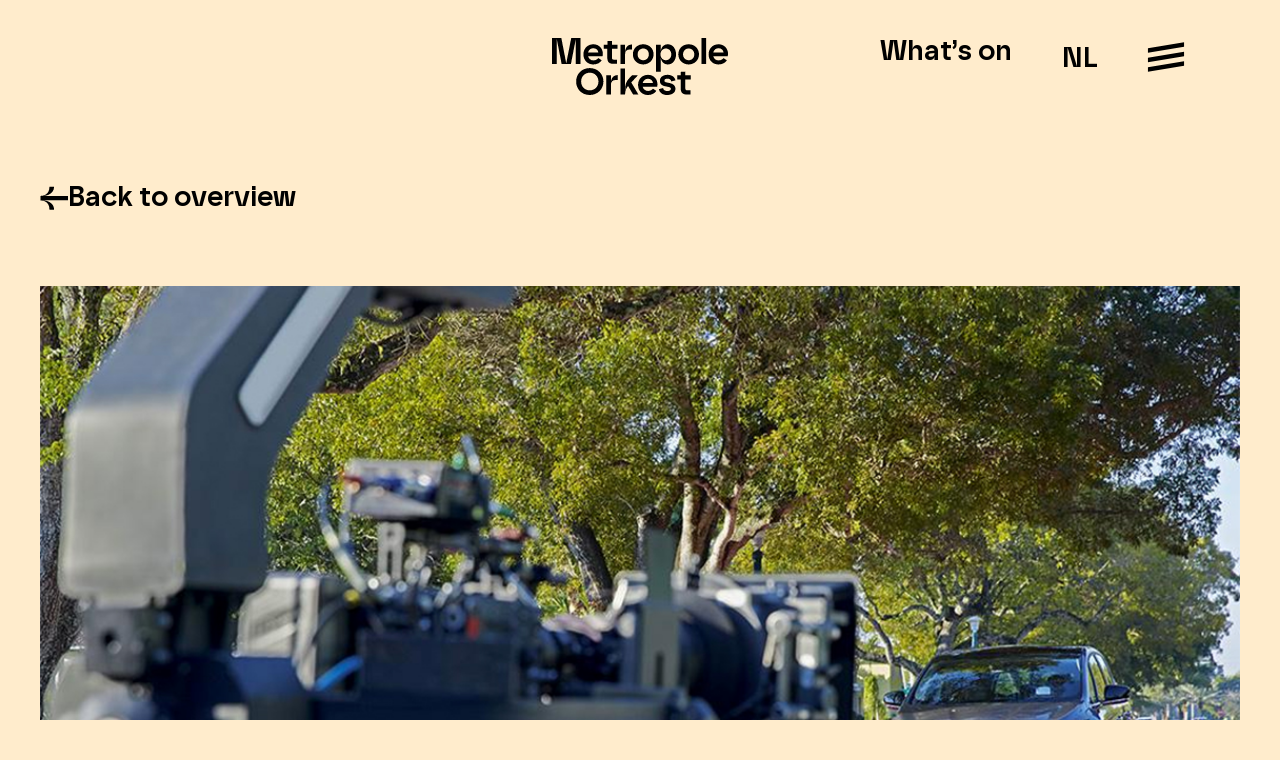

--- FILE ---
content_type: text/html; charset=UTF-8
request_url: https://www.mo.nl/en/2015/04/recording-for-renault-commercial
body_size: 20700
content:
<!doctype html>
<html lang="en-US">
<head>
	<meta charset="UTF-8">
	<meta name="viewport" content="width=device-width, initial-scale=1">
	<link rel="profile" href="https://gmpg.org/xfn/11">
	<meta name='robots' content='index, follow, max-image-preview:large, max-snippet:-1, max-video-preview:-1' />
<link rel="alternate" href="https://www.mo.nl/2015/04/muziek-opgenomen-voor-commercial-renault" hreflang="nl" />
<link rel="alternate" href="https://www.mo.nl/en/2015/04/recording-for-renault-commercial" hreflang="en" />

<!-- Google Tag Manager for WordPress by gtm4wp.com -->
<script data-cfasync="false" data-pagespeed-no-defer>
	var gtm4wp_datalayer_name = "dataLayer";
	var dataLayer = dataLayer || [];
</script>
<!-- End Google Tag Manager for WordPress by gtm4wp.com -->
	<!-- This site is optimized with the Yoast SEO plugin v26.6 - https://yoast.com/wordpress/plugins/seo/ -->
	<title>Recording for Renault commercial - Metropole Orkest</title>
	<link rel="canonical" href="https://www.mo.nl/en/2015/04/recording-for-renault-commercial" />
	<meta property="og:locale" content="en_US" />
	<meta property="og:locale:alternate" content="nl_NL" />
	<meta property="og:type" content="article" />
	<meta property="og:title" content="Recording for Renault commercial - Metropole Orkest" />
	<meta property="og:url" content="https://www.mo.nl/en/2015/04/recording-for-renault-commercial" />
	<meta property="og:site_name" content="Metropole Orkest" />
	<meta property="article:published_time" content="2015-04-20T08:39:57+00:00" />
	<meta property="og:image" content="https://www.mo.nl/content/uploads/2016/03/renaultespace.jpg" />
	<meta property="og:image:width" content="1140" />
	<meta property="og:image:height" content="720" />
	<meta property="og:image:type" content="image/jpeg" />
	<meta name="author" content="ponydigital" />
	<meta name="twitter:card" content="summary_large_image" />
	<script type="application/ld+json" class="yoast-schema-graph">{"@context":"https://schema.org","@graph":[{"@type":"Article","@id":"https://www.mo.nl/en/2015/04/recording-for-renault-commercial#article","isPartOf":{"@id":"https://www.mo.nl/en/2015/04/recording-for-renault-commercial"},"author":{"name":"ponydigital","@id":"https://www.mo.nl/en/#/schema/person/0caabaf5554429f35a7022306aefe9ec"},"headline":"Recording for Renault commercial","datePublished":"2015-04-20T08:39:57+00:00","mainEntityOfPage":{"@id":"https://www.mo.nl/en/2015/04/recording-for-renault-commercial"},"wordCount":4,"publisher":{"@id":"https://www.mo.nl/en/#organization"},"image":{"@id":"https://www.mo.nl/en/2015/04/recording-for-renault-commercial#primaryimage"},"thumbnailUrl":"https://www.mo.nl/content/uploads/2016/03/renaultespace.jpg","articleSection":["Geen categorie"],"inLanguage":"en-US"},{"@type":"WebPage","@id":"https://www.mo.nl/en/2015/04/recording-for-renault-commercial","url":"https://www.mo.nl/en/2015/04/recording-for-renault-commercial","name":"Recording for Renault commercial - Metropole Orkest","isPartOf":{"@id":"https://www.mo.nl/en/#website"},"primaryImageOfPage":{"@id":"https://www.mo.nl/en/2015/04/recording-for-renault-commercial#primaryimage"},"image":{"@id":"https://www.mo.nl/en/2015/04/recording-for-renault-commercial#primaryimage"},"thumbnailUrl":"https://www.mo.nl/content/uploads/2016/03/renaultespace.jpg","datePublished":"2015-04-20T08:39:57+00:00","breadcrumb":{"@id":"https://www.mo.nl/en/2015/04/recording-for-renault-commercial#breadcrumb"},"inLanguage":"en-US","potentialAction":[{"@type":"ReadAction","target":["https://www.mo.nl/en/2015/04/recording-for-renault-commercial"]}]},{"@type":"ImageObject","inLanguage":"en-US","@id":"https://www.mo.nl/en/2015/04/recording-for-renault-commercial#primaryimage","url":"https://www.mo.nl/content/uploads/2016/03/renaultespace.jpg","contentUrl":"https://www.mo.nl/content/uploads/2016/03/renaultespace.jpg","width":1140,"height":720},{"@type":"BreadcrumbList","@id":"https://www.mo.nl/en/2015/04/recording-for-renault-commercial#breadcrumb","itemListElement":[{"@type":"ListItem","position":1,"name":"Home","item":"https://www.mo.nl/en/"},{"@type":"ListItem","position":2,"name":"Recording for Renault commercial"}]},{"@type":"WebSite","@id":"https://www.mo.nl/en/#website","url":"https://www.mo.nl/en/","name":"Metropole Orkest","description":"The World&#039;s Leading Pop &amp; Jazz Orchestra","publisher":{"@id":"https://www.mo.nl/en/#organization"},"potentialAction":[{"@type":"SearchAction","target":{"@type":"EntryPoint","urlTemplate":"https://www.mo.nl/en/?s={search_term_string}"},"query-input":{"@type":"PropertyValueSpecification","valueRequired":true,"valueName":"search_term_string"}}],"inLanguage":"en-US"},{"@type":"Organization","@id":"https://www.mo.nl/en/#organization","name":"Metropole Orkest","url":"https://www.mo.nl/en/","logo":{"@type":"ImageObject","inLanguage":"en-US","@id":"https://www.mo.nl/en/#/schema/logo/image/","url":"https://www.mo.nl/content/uploads/2022/05/mo-logo-4.png","contentUrl":"https://www.mo.nl/content/uploads/2022/05/mo-logo-4.png","width":500,"height":157,"caption":"Metropole Orkest"},"image":{"@id":"https://www.mo.nl/en/#/schema/logo/image/"}},{"@type":"Person","@id":"https://www.mo.nl/en/#/schema/person/0caabaf5554429f35a7022306aefe9ec","name":"ponydigital","image":{"@type":"ImageObject","inLanguage":"en-US","@id":"https://www.mo.nl/en/#/schema/person/image/","url":"https://secure.gravatar.com/avatar/dbb3f62f9127192f243305204ae44bef422ef46110c7bec67e97cd2ae0bd6577?s=96&d=mm&r=g","contentUrl":"https://secure.gravatar.com/avatar/dbb3f62f9127192f243305204ae44bef422ef46110c7bec67e97cd2ae0bd6577?s=96&d=mm&r=g","caption":"ponydigital"}}]}</script>
	<!-- / Yoast SEO plugin. -->


<link rel="alternate" type="application/rss+xml" title="Metropole Orkest &raquo; Feed" href="https://www.mo.nl/en/feed" />
<style id='wp-img-auto-sizes-contain-inline-css'>
img:is([sizes=auto i],[sizes^="auto," i]){contain-intrinsic-size:3000px 1500px}
/*# sourceURL=wp-img-auto-sizes-contain-inline-css */
</style>
<link rel='stylesheet' id='embedpress-css-css' href='https://www.mo.nl/content/plugins/embedpress/assets/css/embedpress.css?ver=1765983307' media='all' />
<link rel='stylesheet' id='embedpress-blocks-style-css' href='https://www.mo.nl/content/plugins/embedpress/assets/css/blocks.build.css?ver=1765983307' media='all' />
<link rel='stylesheet' id='embedpress-lazy-load-css-css' href='https://www.mo.nl/content/plugins/embedpress/assets/css/lazy-load.css?ver=1765983307' media='all' />
<link rel='stylesheet' id='wp-block-library-css' href='https://www.mo.nl/wp/wp-includes/css/dist/block-library/style.min.css?ver=6.9' media='all' />
<style id='global-styles-inline-css'>
:root{--wp--preset--aspect-ratio--square: 1;--wp--preset--aspect-ratio--4-3: 4/3;--wp--preset--aspect-ratio--3-4: 3/4;--wp--preset--aspect-ratio--3-2: 3/2;--wp--preset--aspect-ratio--2-3: 2/3;--wp--preset--aspect-ratio--16-9: 16/9;--wp--preset--aspect-ratio--9-16: 9/16;--wp--preset--color--black: #000000;--wp--preset--color--cyan-bluish-gray: #abb8c3;--wp--preset--color--white: #ffffff;--wp--preset--color--pale-pink: #f78da7;--wp--preset--color--vivid-red: #cf2e2e;--wp--preset--color--luminous-vivid-orange: #ff6900;--wp--preset--color--luminous-vivid-amber: #fcb900;--wp--preset--color--light-green-cyan: #7bdcb5;--wp--preset--color--vivid-green-cyan: #00d084;--wp--preset--color--pale-cyan-blue: #8ed1fc;--wp--preset--color--vivid-cyan-blue: #0693e3;--wp--preset--color--vivid-purple: #9b51e0;--wp--preset--gradient--vivid-cyan-blue-to-vivid-purple: linear-gradient(135deg,rgb(6,147,227) 0%,rgb(155,81,224) 100%);--wp--preset--gradient--light-green-cyan-to-vivid-green-cyan: linear-gradient(135deg,rgb(122,220,180) 0%,rgb(0,208,130) 100%);--wp--preset--gradient--luminous-vivid-amber-to-luminous-vivid-orange: linear-gradient(135deg,rgb(252,185,0) 0%,rgb(255,105,0) 100%);--wp--preset--gradient--luminous-vivid-orange-to-vivid-red: linear-gradient(135deg,rgb(255,105,0) 0%,rgb(207,46,46) 100%);--wp--preset--gradient--very-light-gray-to-cyan-bluish-gray: linear-gradient(135deg,rgb(238,238,238) 0%,rgb(169,184,195) 100%);--wp--preset--gradient--cool-to-warm-spectrum: linear-gradient(135deg,rgb(74,234,220) 0%,rgb(151,120,209) 20%,rgb(207,42,186) 40%,rgb(238,44,130) 60%,rgb(251,105,98) 80%,rgb(254,248,76) 100%);--wp--preset--gradient--blush-light-purple: linear-gradient(135deg,rgb(255,206,236) 0%,rgb(152,150,240) 100%);--wp--preset--gradient--blush-bordeaux: linear-gradient(135deg,rgb(254,205,165) 0%,rgb(254,45,45) 50%,rgb(107,0,62) 100%);--wp--preset--gradient--luminous-dusk: linear-gradient(135deg,rgb(255,203,112) 0%,rgb(199,81,192) 50%,rgb(65,88,208) 100%);--wp--preset--gradient--pale-ocean: linear-gradient(135deg,rgb(255,245,203) 0%,rgb(182,227,212) 50%,rgb(51,167,181) 100%);--wp--preset--gradient--electric-grass: linear-gradient(135deg,rgb(202,248,128) 0%,rgb(113,206,126) 100%);--wp--preset--gradient--midnight: linear-gradient(135deg,rgb(2,3,129) 0%,rgb(40,116,252) 100%);--wp--preset--font-size--small: 13px;--wp--preset--font-size--medium: 20px;--wp--preset--font-size--large: 36px;--wp--preset--font-size--x-large: 42px;--wp--preset--spacing--20: 0.44rem;--wp--preset--spacing--30: 0.67rem;--wp--preset--spacing--40: 1rem;--wp--preset--spacing--50: 1.5rem;--wp--preset--spacing--60: 2.25rem;--wp--preset--spacing--70: 3.38rem;--wp--preset--spacing--80: 5.06rem;--wp--preset--shadow--natural: 6px 6px 9px rgba(0, 0, 0, 0.2);--wp--preset--shadow--deep: 12px 12px 50px rgba(0, 0, 0, 0.4);--wp--preset--shadow--sharp: 6px 6px 0px rgba(0, 0, 0, 0.2);--wp--preset--shadow--outlined: 6px 6px 0px -3px rgb(255, 255, 255), 6px 6px rgb(0, 0, 0);--wp--preset--shadow--crisp: 6px 6px 0px rgb(0, 0, 0);}:root { --wp--style--global--content-size: 800px;--wp--style--global--wide-size: 1200px; }:where(body) { margin: 0; }.wp-site-blocks > .alignleft { float: left; margin-right: 2em; }.wp-site-blocks > .alignright { float: right; margin-left: 2em; }.wp-site-blocks > .aligncenter { justify-content: center; margin-left: auto; margin-right: auto; }:where(.wp-site-blocks) > * { margin-block-start: 24px; margin-block-end: 0; }:where(.wp-site-blocks) > :first-child { margin-block-start: 0; }:where(.wp-site-blocks) > :last-child { margin-block-end: 0; }:root { --wp--style--block-gap: 24px; }:root :where(.is-layout-flow) > :first-child{margin-block-start: 0;}:root :where(.is-layout-flow) > :last-child{margin-block-end: 0;}:root :where(.is-layout-flow) > *{margin-block-start: 24px;margin-block-end: 0;}:root :where(.is-layout-constrained) > :first-child{margin-block-start: 0;}:root :where(.is-layout-constrained) > :last-child{margin-block-end: 0;}:root :where(.is-layout-constrained) > *{margin-block-start: 24px;margin-block-end: 0;}:root :where(.is-layout-flex){gap: 24px;}:root :where(.is-layout-grid){gap: 24px;}.is-layout-flow > .alignleft{float: left;margin-inline-start: 0;margin-inline-end: 2em;}.is-layout-flow > .alignright{float: right;margin-inline-start: 2em;margin-inline-end: 0;}.is-layout-flow > .aligncenter{margin-left: auto !important;margin-right: auto !important;}.is-layout-constrained > .alignleft{float: left;margin-inline-start: 0;margin-inline-end: 2em;}.is-layout-constrained > .alignright{float: right;margin-inline-start: 2em;margin-inline-end: 0;}.is-layout-constrained > .aligncenter{margin-left: auto !important;margin-right: auto !important;}.is-layout-constrained > :where(:not(.alignleft):not(.alignright):not(.alignfull)){max-width: var(--wp--style--global--content-size);margin-left: auto !important;margin-right: auto !important;}.is-layout-constrained > .alignwide{max-width: var(--wp--style--global--wide-size);}body .is-layout-flex{display: flex;}.is-layout-flex{flex-wrap: wrap;align-items: center;}.is-layout-flex > :is(*, div){margin: 0;}body .is-layout-grid{display: grid;}.is-layout-grid > :is(*, div){margin: 0;}body{padding-top: 0px;padding-right: 0px;padding-bottom: 0px;padding-left: 0px;}a:where(:not(.wp-element-button)){text-decoration: underline;}:root :where(.wp-element-button, .wp-block-button__link){background-color: #32373c;border-width: 0;color: #fff;font-family: inherit;font-size: inherit;font-style: inherit;font-weight: inherit;letter-spacing: inherit;line-height: inherit;padding-top: calc(0.667em + 2px);padding-right: calc(1.333em + 2px);padding-bottom: calc(0.667em + 2px);padding-left: calc(1.333em + 2px);text-decoration: none;text-transform: inherit;}.has-black-color{color: var(--wp--preset--color--black) !important;}.has-cyan-bluish-gray-color{color: var(--wp--preset--color--cyan-bluish-gray) !important;}.has-white-color{color: var(--wp--preset--color--white) !important;}.has-pale-pink-color{color: var(--wp--preset--color--pale-pink) !important;}.has-vivid-red-color{color: var(--wp--preset--color--vivid-red) !important;}.has-luminous-vivid-orange-color{color: var(--wp--preset--color--luminous-vivid-orange) !important;}.has-luminous-vivid-amber-color{color: var(--wp--preset--color--luminous-vivid-amber) !important;}.has-light-green-cyan-color{color: var(--wp--preset--color--light-green-cyan) !important;}.has-vivid-green-cyan-color{color: var(--wp--preset--color--vivid-green-cyan) !important;}.has-pale-cyan-blue-color{color: var(--wp--preset--color--pale-cyan-blue) !important;}.has-vivid-cyan-blue-color{color: var(--wp--preset--color--vivid-cyan-blue) !important;}.has-vivid-purple-color{color: var(--wp--preset--color--vivid-purple) !important;}.has-black-background-color{background-color: var(--wp--preset--color--black) !important;}.has-cyan-bluish-gray-background-color{background-color: var(--wp--preset--color--cyan-bluish-gray) !important;}.has-white-background-color{background-color: var(--wp--preset--color--white) !important;}.has-pale-pink-background-color{background-color: var(--wp--preset--color--pale-pink) !important;}.has-vivid-red-background-color{background-color: var(--wp--preset--color--vivid-red) !important;}.has-luminous-vivid-orange-background-color{background-color: var(--wp--preset--color--luminous-vivid-orange) !important;}.has-luminous-vivid-amber-background-color{background-color: var(--wp--preset--color--luminous-vivid-amber) !important;}.has-light-green-cyan-background-color{background-color: var(--wp--preset--color--light-green-cyan) !important;}.has-vivid-green-cyan-background-color{background-color: var(--wp--preset--color--vivid-green-cyan) !important;}.has-pale-cyan-blue-background-color{background-color: var(--wp--preset--color--pale-cyan-blue) !important;}.has-vivid-cyan-blue-background-color{background-color: var(--wp--preset--color--vivid-cyan-blue) !important;}.has-vivid-purple-background-color{background-color: var(--wp--preset--color--vivid-purple) !important;}.has-black-border-color{border-color: var(--wp--preset--color--black) !important;}.has-cyan-bluish-gray-border-color{border-color: var(--wp--preset--color--cyan-bluish-gray) !important;}.has-white-border-color{border-color: var(--wp--preset--color--white) !important;}.has-pale-pink-border-color{border-color: var(--wp--preset--color--pale-pink) !important;}.has-vivid-red-border-color{border-color: var(--wp--preset--color--vivid-red) !important;}.has-luminous-vivid-orange-border-color{border-color: var(--wp--preset--color--luminous-vivid-orange) !important;}.has-luminous-vivid-amber-border-color{border-color: var(--wp--preset--color--luminous-vivid-amber) !important;}.has-light-green-cyan-border-color{border-color: var(--wp--preset--color--light-green-cyan) !important;}.has-vivid-green-cyan-border-color{border-color: var(--wp--preset--color--vivid-green-cyan) !important;}.has-pale-cyan-blue-border-color{border-color: var(--wp--preset--color--pale-cyan-blue) !important;}.has-vivid-cyan-blue-border-color{border-color: var(--wp--preset--color--vivid-cyan-blue) !important;}.has-vivid-purple-border-color{border-color: var(--wp--preset--color--vivid-purple) !important;}.has-vivid-cyan-blue-to-vivid-purple-gradient-background{background: var(--wp--preset--gradient--vivid-cyan-blue-to-vivid-purple) !important;}.has-light-green-cyan-to-vivid-green-cyan-gradient-background{background: var(--wp--preset--gradient--light-green-cyan-to-vivid-green-cyan) !important;}.has-luminous-vivid-amber-to-luminous-vivid-orange-gradient-background{background: var(--wp--preset--gradient--luminous-vivid-amber-to-luminous-vivid-orange) !important;}.has-luminous-vivid-orange-to-vivid-red-gradient-background{background: var(--wp--preset--gradient--luminous-vivid-orange-to-vivid-red) !important;}.has-very-light-gray-to-cyan-bluish-gray-gradient-background{background: var(--wp--preset--gradient--very-light-gray-to-cyan-bluish-gray) !important;}.has-cool-to-warm-spectrum-gradient-background{background: var(--wp--preset--gradient--cool-to-warm-spectrum) !important;}.has-blush-light-purple-gradient-background{background: var(--wp--preset--gradient--blush-light-purple) !important;}.has-blush-bordeaux-gradient-background{background: var(--wp--preset--gradient--blush-bordeaux) !important;}.has-luminous-dusk-gradient-background{background: var(--wp--preset--gradient--luminous-dusk) !important;}.has-pale-ocean-gradient-background{background: var(--wp--preset--gradient--pale-ocean) !important;}.has-electric-grass-gradient-background{background: var(--wp--preset--gradient--electric-grass) !important;}.has-midnight-gradient-background{background: var(--wp--preset--gradient--midnight) !important;}.has-small-font-size{font-size: var(--wp--preset--font-size--small) !important;}.has-medium-font-size{font-size: var(--wp--preset--font-size--medium) !important;}.has-large-font-size{font-size: var(--wp--preset--font-size--large) !important;}.has-x-large-font-size{font-size: var(--wp--preset--font-size--x-large) !important;}
:root :where(.wp-block-pullquote){font-size: 1.5em;line-height: 1.6;}
/*# sourceURL=global-styles-inline-css */
</style>
<link rel='stylesheet' id='custom-typekit-css-css' href='https://use.typekit.net/qmx2rxl.css?ver=2.1.0' media='all' />
<link rel='stylesheet' id='mo-elementor-css' href='https://www.mo.nl/content/themes/mo-elementor/style.css?ver=1.0.12' media='all' />
<link rel='stylesheet' id='select2-css-css' href='https://cdn.jsdelivr.net/npm/select2@4.1.0-rc.0/dist/css/select2.min.css?ver=6.9' media='all' />
<link rel='stylesheet' id='hello-elementor-css' href='https://www.mo.nl/content/themes/hello-elementor/assets/css/reset.css?ver=3.4.5' media='all' />
<link rel='stylesheet' id='hello-elementor-theme-style-css' href='https://www.mo.nl/content/themes/hello-elementor/assets/css/theme.css?ver=3.4.5' media='all' />
<link rel='stylesheet' id='hello-elementor-header-footer-css' href='https://www.mo.nl/content/themes/hello-elementor/assets/css/header-footer.css?ver=3.4.5' media='all' />
<link rel='stylesheet' id='elementor-frontend-css' href='https://www.mo.nl/content/plugins/elementor/assets/css/frontend.min.css?ver=3.33.5' media='all' />
<link rel='stylesheet' id='elementor-post-118030-css' href='https://www.mo.nl/content/uploads/elementor/css/post-118030.css?ver=1766004263' media='all' />
<link rel='stylesheet' id='widget-nav-menu-css' href='https://www.mo.nl/content/plugins/elementor-pro/assets/css/widget-nav-menu.min.css?ver=3.33.2' media='all' />
<link rel='stylesheet' id='widget-image-css' href='https://www.mo.nl/content/plugins/elementor/assets/css/widget-image.min.css?ver=3.33.5' media='all' />
<link rel='stylesheet' id='widget-heading-css' href='https://www.mo.nl/content/plugins/elementor/assets/css/widget-heading.min.css?ver=3.33.5' media='all' />
<link rel='stylesheet' id='eael-general-css' href='https://www.mo.nl/content/plugins/essential-addons-for-elementor-lite/assets/front-end/css/view/general.min.css?ver=6.5.4' media='all' />
<link rel='stylesheet' id='eael-121352-css' href='https://www.mo.nl/content/uploads/essential-addons-elementor/eael-121352.css?ver=1429526397' media='all' />
<link rel='stylesheet' id='widget-gallery-css' href='https://www.mo.nl/content/plugins/elementor-pro/assets/css/widget-gallery.min.css?ver=3.33.2' media='all' />
<link rel='stylesheet' id='elementor-gallery-css' href='https://www.mo.nl/content/plugins/elementor/assets/lib/e-gallery/css/e-gallery.min.css?ver=1.2.0' media='all' />
<link rel='stylesheet' id='e-transitions-css' href='https://www.mo.nl/content/plugins/elementor-pro/assets/css/conditionals/transitions.min.css?ver=3.33.2' media='all' />
<link rel='stylesheet' id='widget-social-icons-css' href='https://www.mo.nl/content/plugins/elementor/assets/css/widget-social-icons.min.css?ver=3.33.5' media='all' />
<link rel='stylesheet' id='e-apple-webkit-css' href='https://www.mo.nl/content/plugins/elementor/assets/css/conditionals/apple-webkit.min.css?ver=3.33.5' media='all' />
<link rel='stylesheet' id='external-image-css-css' href='https://www.mo.nl/content/plugins/websight-elementor-elements/widgets/external-image/css/external-image.css?ver=6.9' media='all' />
<link rel='stylesheet' id='elementor-post-121358-css' href='https://www.mo.nl/content/uploads/elementor/css/post-121358.css?ver=1766004280' media='all' />
<link rel='stylesheet' id='elementor-post-121352-css' href='https://www.mo.nl/content/uploads/elementor/css/post-121352.css?ver=1766004280' media='all' />
<link rel='stylesheet' id='elementor-post-121404-css' href='https://www.mo.nl/content/uploads/elementor/css/post-121404.css?ver=1766004281' media='all' />
<link rel='stylesheet' id='font-awesome-5-all-css' href='https://www.mo.nl/content/plugins/elementor/assets/lib/font-awesome/css/all.min.css?ver=6.5.4' media='all' />
<link rel='stylesheet' id='font-awesome-4-shim-css' href='https://www.mo.nl/content/plugins/elementor/assets/lib/font-awesome/css/v4-shims.min.css?ver=6.5.4' media='all' />
<link rel='stylesheet' id='elementor-gf-local-robotoslab-css' href='https://www.mo.nl/content/uploads/elementor/google-fonts/css/robotoslab.css?ver=1747238319' media='all' />
<script src="https://cdn.jsdelivr.net/npm/select2@4.1.0-rc.0/dist/js/select2.min.js?ver=6.9" id="select2-js-js"></script>
<script src="https://www.mo.nl/wp/wp-includes/js/jquery/jquery.min.js?ver=3.7.1" id="jquery-core-js"></script>
<script src="https://www.mo.nl/content/themes/mo-elementor/javascript/post.js?ver=6.9" id="crmplatform-form-js-js"></script>
<script src="https://www.mo.nl/wp/wp-includes/js/jquery/jquery-migrate.min.js?ver=3.4.1" id="jquery-migrate-js"></script>
<script src="https://www.mo.nl/content/plugins/elementor/assets/lib/font-awesome/js/v4-shims.min.js?ver=6.5.4" id="font-awesome-4-shim-js"></script>

<!-- Google Tag Manager for WordPress by gtm4wp.com -->
<!-- GTM Container placement set to footer -->
<script data-cfasync="false" data-pagespeed-no-defer>
	var dataLayer_content = {"pagePostType":"post","pagePostType2":"single-post","pageCategory":["geen-categorie"],"pagePostAuthor":"ponydigital"};
	dataLayer.push( dataLayer_content );
</script>
<script data-cfasync="false" data-pagespeed-no-defer>
(function(w,d,s,l,i){w[l]=w[l]||[];w[l].push({'gtm.start':
new Date().getTime(),event:'gtm.js'});var f=d.getElementsByTagName(s)[0],
j=d.createElement(s),dl=l!='dataLayer'?'&l='+l:'';j.async=true;j.src=
'//www.googletagmanager.com/gtm.js?id='+i+dl;f.parentNode.insertBefore(j,f);
})(window,document,'script','dataLayer','GTM-WHQMHT9');
</script>
<!-- End Google Tag Manager for WordPress by gtm4wp.com --><meta name="generator" content="Elementor 3.33.5; features: e_font_icon_svg, additional_custom_breakpoints; settings: css_print_method-external, google_font-enabled, font_display-swap">
			<style>
				.e-con.e-parent:nth-of-type(n+4):not(.e-lazyloaded):not(.e-no-lazyload),
				.e-con.e-parent:nth-of-type(n+4):not(.e-lazyloaded):not(.e-no-lazyload) * {
					background-image: none !important;
				}
				@media screen and (max-height: 1024px) {
					.e-con.e-parent:nth-of-type(n+3):not(.e-lazyloaded):not(.e-no-lazyload),
					.e-con.e-parent:nth-of-type(n+3):not(.e-lazyloaded):not(.e-no-lazyload) * {
						background-image: none !important;
					}
				}
				@media screen and (max-height: 640px) {
					.e-con.e-parent:nth-of-type(n+2):not(.e-lazyloaded):not(.e-no-lazyload),
					.e-con.e-parent:nth-of-type(n+2):not(.e-lazyloaded):not(.e-no-lazyload) * {
						background-image: none !important;
					}
				}
			</style>
						<meta name="theme-color" content="#FFECCC">
			<link rel="icon" href="https://www.mo.nl/content/uploads/2025/02/cropped-MET147612_Profielfoto_1000px_250124_V01-32x32.png" sizes="32x32" />
<link rel="icon" href="https://www.mo.nl/content/uploads/2025/02/cropped-MET147612_Profielfoto_1000px_250124_V01-192x192.png" sizes="192x192" />
<link rel="apple-touch-icon" href="https://www.mo.nl/content/uploads/2025/02/cropped-MET147612_Profielfoto_1000px_250124_V01-180x180.png" />
<meta name="msapplication-TileImage" content="https://www.mo.nl/content/uploads/2025/02/cropped-MET147612_Profielfoto_1000px_250124_V01-270x270.png" />
		<style id="wp-custom-css">
			#main-menu {
	overflow: auto;
	max-height: 100vh;
}		</style>
		<meta name="generator" content="WP Rocket 3.20.2" data-wpr-features="wpr_desktop" /></head>
<body class="wp-singular post-template-default single single-post postid-453 single-format-standard wp-custom-logo wp-embed-responsive wp-theme-hello-elementor wp-child-theme-mo-elementor hello-elementor-default elementor-default elementor-kit-118030 elementor-page-121404">


<a class="skip-link screen-reader-text" href="#content">Skip to content</a>

		<header data-rocket-location-hash="e8681691932500d994052762c6927272" data-elementor-type="header" data-elementor-id="121358" class="elementor elementor-121358 elementor-location-header" data-elementor-post-type="elementor_library">
			<div data-rocket-location-hash="ecb7a1a9c06979bbf1c93ea82f020079" data-particle_enable="false" data-particle-mobile-disabled="false" class="elementor-element elementor-element-16c806c e-con-full e-flex e-con e-parent" data-id="16c806c" data-element_type="container" id="header">
		<div data-rocket-location-hash="89dc50bd8d11d720702fc28440d89de3" data-particle_enable="false" data-particle-mobile-disabled="false" class="elementor-element elementor-element-663b0ad e-con-full e-flex e-con e-child" data-id="663b0ad" data-element_type="container">
				<div class="elementor-element elementor-element-61f8974 elementor-nav-menu__align-center elementor-nav-menu--dropdown-none elementor-hidden-desktop elementor-hidden-tablet elementor-widget elementor-widget-nav-menu" data-id="61f8974" data-element_type="widget" data-settings="{&quot;layout&quot;:&quot;horizontal&quot;,&quot;submenu_icon&quot;:{&quot;value&quot;:&quot;&lt;svg aria-hidden=\&quot;true\&quot; class=\&quot;e-font-icon-svg e-fas-caret-down\&quot; viewBox=\&quot;0 0 320 512\&quot; xmlns=\&quot;http:\/\/www.w3.org\/2000\/svg\&quot;&gt;&lt;path d=\&quot;M31.3 192h257.3c17.8 0 26.7 21.5 14.1 34.1L174.1 354.8c-7.8 7.8-20.5 7.8-28.3 0L17.2 226.1C4.6 213.5 13.5 192 31.3 192z\&quot;&gt;&lt;\/path&gt;&lt;\/svg&gt;&quot;,&quot;library&quot;:&quot;fa-solid&quot;}}" data-widget_type="nav-menu.default">
				<div class="elementor-widget-container">
								<nav aria-label="Menu" class="elementor-nav-menu--main elementor-nav-menu__container elementor-nav-menu--layout-horizontal e--pointer-none">
				<ul id="menu-1-61f8974" class="elementor-nav-menu"><li class="lang-item lang-item-2 lang-item-nl lang-item-first menu-item menu-item-type-custom menu-item-object-custom menu-item-119945-nl"><a href="https://www.mo.nl/2015/04/muziek-opgenomen-voor-commercial-renault" hreflang="nl-NL" lang="nl-NL" class="elementor-item">NL</a></li>
</ul>			</nav>
						<nav class="elementor-nav-menu--dropdown elementor-nav-menu__container" aria-hidden="true">
				<ul id="menu-2-61f8974" class="elementor-nav-menu"><li class="lang-item lang-item-2 lang-item-nl lang-item-first menu-item menu-item-type-custom menu-item-object-custom menu-item-119945-nl"><a href="https://www.mo.nl/2015/04/muziek-opgenomen-voor-commercial-renault" hreflang="nl-NL" lang="nl-NL" class="elementor-item" tabindex="-1">NL</a></li>
</ul>			</nav>
						</div>
				</div>
				</div>
		<div data-rocket-location-hash="5c4052cfd8acaf77f65275c87528254d" data-particle_enable="false" data-particle-mobile-disabled="false" class="elementor-element elementor-element-7201ca3 e-con-full e-flex e-con e-child" data-id="7201ca3" data-element_type="container">
				<div class="elementor-element elementor-element-93ca33a elementor-widget elementor-widget-image" data-id="93ca33a" data-element_type="widget" data-widget_type="image.default">
				<div class="elementor-widget-container">
																<a href="https://www.mo.nl/en/">
							<img width="1" height="1" src="https://www.mo.nl/content/uploads/2024/10/logo_MO_zwart.svg" class="attachment-large size-large wp-image-118040" alt="" />								</a>
															</div>
				</div>
				</div>
		<div data-rocket-location-hash="092e8f3d68da64ad4e87c19ab08262be" data-particle_enable="false" data-particle-mobile-disabled="false" class="elementor-element elementor-element-1c2bf63 e-con-full e-flex e-con e-child" data-id="1c2bf63" data-element_type="container">
				<div class="elementor-element elementor-element-38127c5 elementor-hidden-mobile elementor-widget elementor-widget-heading" data-id="38127c5" data-element_type="widget" data-widget_type="heading.default">
				<div class="elementor-widget-container">
					<span class="elementor-heading-title elementor-size-default"><a href="https://www.mo.nl/en/agenda-en">What’s on</a></span>				</div>
				</div>
				<div class="elementor-element elementor-element-52802c3 elementor-nav-menu__align-center elementor-nav-menu--dropdown-none elementor-hidden-mobile elementor-widget elementor-widget-nav-menu" data-id="52802c3" data-element_type="widget" data-settings="{&quot;layout&quot;:&quot;horizontal&quot;,&quot;submenu_icon&quot;:{&quot;value&quot;:&quot;&lt;svg aria-hidden=\&quot;true\&quot; class=\&quot;e-font-icon-svg e-fas-caret-down\&quot; viewBox=\&quot;0 0 320 512\&quot; xmlns=\&quot;http:\/\/www.w3.org\/2000\/svg\&quot;&gt;&lt;path d=\&quot;M31.3 192h257.3c17.8 0 26.7 21.5 14.1 34.1L174.1 354.8c-7.8 7.8-20.5 7.8-28.3 0L17.2 226.1C4.6 213.5 13.5 192 31.3 192z\&quot;&gt;&lt;\/path&gt;&lt;\/svg&gt;&quot;,&quot;library&quot;:&quot;fa-solid&quot;}}" data-widget_type="nav-menu.default">
				<div class="elementor-widget-container">
								<nav aria-label="Menu" class="elementor-nav-menu--main elementor-nav-menu__container elementor-nav-menu--layout-horizontal e--pointer-none">
				<ul id="menu-1-52802c3" class="elementor-nav-menu"><li class="lang-item lang-item-2 lang-item-nl lang-item-first menu-item menu-item-type-custom menu-item-object-custom menu-item-119945-nl"><a href="https://www.mo.nl/2015/04/muziek-opgenomen-voor-commercial-renault" hreflang="nl-NL" lang="nl-NL" class="elementor-item">NL</a></li>
</ul>			</nav>
						<nav class="elementor-nav-menu--dropdown elementor-nav-menu__container" aria-hidden="true">
				<ul id="menu-2-52802c3" class="elementor-nav-menu"><li class="lang-item lang-item-2 lang-item-nl lang-item-first menu-item menu-item-type-custom menu-item-object-custom menu-item-119945-nl"><a href="https://www.mo.nl/2015/04/muziek-opgenomen-voor-commercial-renault" hreflang="nl-NL" lang="nl-NL" class="elementor-item" tabindex="-1">NL</a></li>
</ul>			</nav>
						</div>
				</div>
				<div class="elementor-element elementor-element-8451e05 elementor-view-default elementor-widget elementor-widget-icon" data-id="8451e05" data-element_type="widget" id="menu-show" data-widget_type="icon.default">
				<div class="elementor-widget-container">
							<div class="elementor-icon-wrapper">
			<div class="elementor-icon">
			<svg xmlns="http://www.w3.org/2000/svg" xmlns:xlink="http://www.w3.org/1999/xlink" id="Iconen" x="0px" y="0px" viewBox="0 0 40 40" style="enable-background:new 0 0 40 40;" xml:space="preserve"><path d="M39,4.5v4.8L1,15.5v-4.8L39,4.5L39,4.5z"></path><path d="M39,14.5v4.8L1,25.5v-4.8L39,14.5L39,14.5z"></path><path d="M39,24.5v4.8L1,35.5v-4.8L39,24.5L39,24.5z"></path></svg>			</div>
		</div>
						</div>
				</div>
				</div>
				</div>
				</header>
				<div data-rocket-location-hash="52dd0570173b6c02da8cd6084832bfe4" data-elementor-type="single-post" data-elementor-id="121404" class="elementor elementor-121404 elementor-location-single post-453 post type-post status-publish format-standard has-post-thumbnail hentry category-geen-categorie" data-elementor-post-type="elementor_library">
			<div data-particle_enable="false" data-particle-mobile-disabled="false" class="elementor-element elementor-element-10ee90c1 e-flex e-con-boxed e-con e-parent" data-id="10ee90c1" data-element_type="container" data-settings="{&quot;background_background&quot;:&quot;classic&quot;}">
					<div data-rocket-location-hash="3f2ebbf863d4612ef775d00659a69d20" class="e-con-inner">
				<div class="elementor-element elementor-element-1524b15b elementor-align-left elementor-widget elementor-widget-button" data-id="1524b15b" data-element_type="widget" data-widget_type="button.default">
				<div class="elementor-widget-container">
									<div class="elementor-button-wrapper">
					<a class="elementor-button elementor-button-link elementor-size-sm" href="https://www.mo.nl/en/news">
						<span class="elementor-button-content-wrapper">
						<span class="elementor-button-icon">
				<svg xmlns="http://www.w3.org/2000/svg" width="32" height="28" viewBox="0 0 32 28" fill="none"><path d="M2.89031 16.72C8.49031 16.72 16.0903 19.8 16.0903 27.6L10.8103 27.6C10.8103 18.52 4.37031 16.84 0.610306 16.84L0.610306 11.56C4.37031 11.56 10.8103 9.88001 10.8103 0.80001L16.0903 0.80001C16.0903 8.60001 8.49031 11.68 2.89031 11.68L31.9703 11.68L31.9703 16.72L2.89031 16.72Z" fill="black"></path></svg>			</span>
									<span class="elementor-button-text">Back to overview</span>
					</span>
					</a>
				</div>
								</div>
				</div>
					</div>
				</div>
		<div data-rocket-location-hash="a3dd68f4d2c7447f9c2f2406bb0ffeaa" data-particle_enable="false" data-particle-mobile-disabled="false" class="elementor-element elementor-element-62bdd50e e-flex e-con-boxed e-con e-parent" data-id="62bdd50e" data-element_type="container">
					<div data-rocket-location-hash="547ec2470d2bda10abb0f19dcabad963" class="e-con-inner">
				<div class="elementor-element elementor-element-2d144856 elementor-widget elementor-widget-image" data-id="2d144856" data-element_type="widget" data-widget_type="image.default">
				<div class="elementor-widget-container">
															<img width="1140" height="720" src="https://www.mo.nl/content/uploads/2016/03/renaultespace.jpg" class="attachment-1536x1536 size-1536x1536 wp-image-452" alt="" srcset="https://www.mo.nl/content/uploads/2016/03/renaultespace.jpg 1140w, https://www.mo.nl/content/uploads/2016/03/renaultespace-300x189.jpg 300w, https://www.mo.nl/content/uploads/2016/03/renaultespace-768x485.jpg 768w, https://www.mo.nl/content/uploads/2016/03/renaultespace-1024x647.jpg 1024w, https://www.mo.nl/content/uploads/2016/03/renaultespace-480x303.jpg 480w" sizes="(max-width: 1140px) 100vw, 1140px" />															</div>
				</div>
					</div>
				</div>
		<div data-rocket-location-hash="a7bf37e453802d31330330c064337f39" data-particle_enable="false" data-particle-mobile-disabled="false" class="elementor-element elementor-element-15100c91 e-flex e-con-boxed e-con e-parent" data-id="15100c91" data-element_type="container">
					<div data-rocket-location-hash="29743844a7df5f50a85b29dbbb22a255" class="e-con-inner">
		<div data-particle_enable="false" data-particle-mobile-disabled="false" class="elementor-element elementor-element-292ad86c e-con-full e-flex e-con e-child" data-id="292ad86c" data-element_type="container" data-settings="{&quot;background_background&quot;:&quot;classic&quot;}">
				</div>
		<div data-particle_enable="false" data-particle-mobile-disabled="false" class="elementor-element elementor-element-3c219ee2 e-con-full e-flex e-con e-child" data-id="3c219ee2" data-element_type="container" data-settings="{&quot;background_background&quot;:&quot;classic&quot;}">
				</div>
					</div>
				</div>
		<div data-rocket-location-hash="c15325f86e48f1623452cb1e4c280e16" data-particle_enable="false" data-particle-mobile-disabled="false" class="elementor-element elementor-element-337c975d e-flex e-con-boxed e-con e-parent" data-id="337c975d" data-element_type="container">
					<div data-rocket-location-hash="4bcced5dacfc99884bf5fb20cef12e85" class="e-con-inner">
				<div class="elementor-element elementor-element-1d4c7b8e elementor-widget elementor-widget-heading" data-id="1d4c7b8e" data-element_type="widget" data-widget_type="heading.default">
				<div class="elementor-widget-container">
					<h1 class="elementor-heading-title elementor-size-default">Recording for Renault commercial</h1>				</div>
				</div>
					</div>
				</div>
		<div data-rocket-location-hash="d0ef638b99064b5e698e54a1be57d7aa" data-particle_enable="false" data-particle-mobile-disabled="false" class="elementor-element elementor-element-4d392e40 e-flex e-con-boxed e-con e-parent" data-id="4d392e40" data-element_type="container">
					<div data-rocket-location-hash="c2f261e139443c84ca60cc6cb3d5634c" class="e-con-inner">
				<div class="elementor-element elementor-element-8c40449 elementor-widget elementor-widget-acf-layout" data-id="8c40449" data-element_type="widget" data-widget_type="acf-layout.default">
				<div class="elementor-widget-container">
									<p>On 20 March, in full preparation for the &#8216;Magische Muziek Fabriek&#8217; concerts, we secretly recorded the music for this cinematic international commercial with Kevin Spacey for the new Renault ESPACE 2015. Have a look (and listen) at the result:</p>
<p><iframe src="https://www.youtube-nocookie.com/embed/6IQoWo1Njmw?rel=0&amp;showinfo=0" width="570" height="321" frameborder="0" allowfullscreen="allowfullscreen"></iframe></p>
								</div>
				</div>
					</div>
				</div>
		<div data-rocket-location-hash="51625f650c87885d8e716d6c37d5f43e" data-particle_enable="false" data-particle-mobile-disabled="false" class="elementor-element elementor-element-5051706a e-flex e-con-boxed e-con e-parent" data-id="5051706a" data-element_type="container">
					<div data-rocket-location-hash="9df018fcc06d2a8d86518aee4205e42f" class="e-con-inner">
				<div class="elementor-element elementor-element-276b245f elementor-widget elementor-widget-heading" data-id="276b245f" data-element_type="widget" data-widget_type="heading.default">
				<div class="elementor-widget-container">
					<div class="elementor-heading-title elementor-size-default">Published: Monday April 20 2015</div>				</div>
				</div>
					</div>
				</div>
		<div data-rocket-location-hash="11edab7fde629f635e1ad6009f39cbf8" data-particle_enable="false" data-particle-mobile-disabled="false" class="elementor-element elementor-element-1681023 e-con-full e-flex e-con e-parent" data-id="1681023" data-element_type="container">
				<div data-rocket-location-hash="7c8f04fe4b01d66c5530b34f4b8c7d4e" class="elementor-element elementor-element-c0134ae elementor-widget elementor-widget-template" data-id="c0134ae" data-element_type="widget" data-widget_type="template.default">
				<div class="elementor-widget-container">
							<div class="elementor-template">
					<div data-elementor-type="container" data-elementor-id="123924" class="elementor elementor-123924" data-elementor-post-type="elementor_library">
				<div data-particle_enable="false" data-particle-mobile-disabled="false" class="elementor-element elementor-element-3f58bdfe cta-color e-flex e-con-boxed e-con e-parent" data-id="3f58bdfe" data-element_type="container" data-settings="{&quot;background_background&quot;:&quot;classic&quot;}">
					<div class="e-con-inner">
		<div data-particle_enable="false" data-particle-mobile-disabled="false" class="elementor-element elementor-element-3dd6d9d2 e-con-full e-flex e-con e-child" data-id="3dd6d9d2" data-element_type="container">
				<div class="elementor-element elementor-element-1cad9f5 elementor-widget elementor-widget-heading" data-id="1cad9f5" data-element_type="widget" data-widget_type="heading.default">
				<div class="elementor-widget-container">
					<h3 class="elementor-heading-title elementor-size-default">Become a friend of the Metropole Orkest</h3>				</div>
				</div>
				<div class="elementor-element elementor-element-56050071 elementor-widget elementor-widget-text-editor" data-id="56050071" data-element_type="widget" data-widget_type="text-editor.default">
				<div class="elementor-widget-container">
									<p>and contribute to educational projects and the preservation of Dutch heritage.</p>								</div>
				</div>
				</div>
		<div data-particle_enable="false" data-particle-mobile-disabled="false" class="elementor-element elementor-element-3c6d5819 e-con-full e-flex e-con e-child" data-id="3c6d5819" data-element_type="container">
				<div class="elementor-element elementor-element-64afa9d8 elementor-align-right elementor-mobile-align-left elementor-widget elementor-widget-button" data-id="64afa9d8" data-element_type="widget" data-widget_type="button.default">
				<div class="elementor-widget-container">
									<div class="elementor-button-wrapper">
					<a class="elementor-button elementor-button-link elementor-size-sm" href="https://www.mo.nl/en/support-en">
						<span class="elementor-button-content-wrapper">
									<span class="elementor-button-text">Support and donate</span>
					</span>
					</a>
				</div>
								</div>
				</div>
				</div>
					</div>
				</div>
				</div>
				</div>
						</div>
				</div>
				</div>
				</div>
				<footer data-elementor-type="footer" data-elementor-id="121352" class="elementor elementor-121352 elementor-location-footer" data-elementor-post-type="elementor_library">
			<div data-particle_enable="false" data-particle-mobile-disabled="false" class="elementor-element elementor-element-fcb05b3 e-flex e-con-boxed e-con e-parent" data-id="fcb05b3" data-element_type="container" id="top-footer" data-settings="{&quot;background_background&quot;:&quot;classic&quot;}">
					<div class="e-con-inner">
		<div data-particle_enable="false" data-particle-mobile-disabled="false" class="elementor-element elementor-element-a94c896 e-con-full e-flex e-con e-child" data-id="a94c896" data-element_type="container">
				<div class="elementor-element elementor-element-4107086 elementor-widget elementor-widget-heading" data-id="4107086" data-element_type="widget" data-widget_type="heading.default">
				<div class="elementor-widget-container">
					<h5 class="elementor-heading-title elementor-size-default">The Metropole Orkest is made possible by:</h5>				</div>
				</div>
				</div>
		<div data-particle_enable="false" data-particle-mobile-disabled="false" class="elementor-element elementor-element-7e49f65 e-con-full e-flex e-con e-child" data-id="7e49f65" data-element_type="container">
				<div class="elementor-element elementor-element-37c17d1 elementor-widget elementor-widget-heading" data-id="37c17d1" data-element_type="widget" data-widget_type="heading.default">
				<div class="elementor-widget-container">
					<h6 class="elementor-heading-title elementor-size-default">Subsidies</h6>				</div>
				</div>
				<div class="elementor-element elementor-element-f254c8a elementor-widget elementor-widget-image" data-id="f254c8a" data-element_type="widget" data-widget_type="image.default">
				<div class="elementor-widget-container">
															<img width="500" height="200" src="https://www.mo.nl/content/uploads/2024/11/logo_min-onderwijs-cultuur-wetenschap.png" class="attachment-large size-large wp-image-118184" alt="" srcset="https://www.mo.nl/content/uploads/2024/11/logo_min-onderwijs-cultuur-wetenschap.png 500w, https://www.mo.nl/content/uploads/2024/11/logo_min-onderwijs-cultuur-wetenschap-300x120.png 300w" sizes="(max-width: 500px) 100vw, 500px" />															</div>
				</div>
				</div>
		<div data-particle_enable="false" data-particle-mobile-disabled="false" class="elementor-element elementor-element-5ae613d e-con-full e-flex e-con e-child" data-id="5ae613d" data-element_type="container">
				<div class="elementor-element elementor-element-a928345 elementor-widget elementor-widget-heading" data-id="a928345" data-element_type="widget" data-widget_type="heading.default">
				<div class="elementor-widget-container">
					<h6 class="elementor-heading-title elementor-size-default">Sponsors and partners</h6>				</div>
				</div>
				<div class="elementor-element elementor-element-7c963bb elementor-hidden-desktop elementor-hidden-tablet elementor-hidden-mobile elementor-widget elementor-widget-gallery" data-id="7c963bb" data-element_type="widget" data-settings="{&quot;columns&quot;:6,&quot;gap&quot;:{&quot;unit&quot;:&quot;px&quot;,&quot;size&quot;:0,&quot;sizes&quot;:[]},&quot;aspect_ratio&quot;:&quot;16:9&quot;,&quot;columns_tablet&quot;:4,&quot;columns_mobile&quot;:3,&quot;lazyload&quot;:&quot;yes&quot;,&quot;gallery_layout&quot;:&quot;grid&quot;,&quot;gap_tablet&quot;:{&quot;unit&quot;:&quot;px&quot;,&quot;size&quot;:10,&quot;sizes&quot;:[]},&quot;gap_mobile&quot;:{&quot;unit&quot;:&quot;px&quot;,&quot;size&quot;:10,&quot;sizes&quot;:[]},&quot;content_hover_animation&quot;:&quot;fade-in&quot;}" data-widget_type="gallery.default">
				<div class="elementor-widget-container">
							<div class="elementor-gallery__container">
							<div class="e-gallery-item elementor-gallery-item elementor-animated-content">
					<div class="e-gallery-image elementor-gallery-item__image" data-thumbnail="https://www.mo.nl/content/uploads/elementor/thumbs/logo_2CoolMonkeys-r105cp7d5oot4ju18a8z75x149jakn0yazqqrby8h4.png" data-width="250" data-height="100" aria-label="" role="img" ></div>
														</div>
							<div class="e-gallery-item elementor-gallery-item elementor-animated-content">
					<div class="e-gallery-image elementor-gallery-item__image" data-thumbnail="https://www.mo.nl/content/uploads/elementor/thumbs/logo_capability-r105cp7d5oot4ju18a8z75x149jakn0yazqqrby8h4.png" data-width="250" data-height="100" aria-label="" role="img" ></div>
														</div>
							<div class="e-gallery-item elementor-gallery-item elementor-animated-content">
					<div class="e-gallery-image elementor-gallery-item__image" data-thumbnail="https://www.mo.nl/content/uploads/elementor/thumbs/logo_clubMO-r105cp7d5oot4ju18a8z75x149jakn0yazqqrby8h4.png" data-width="250" data-height="100" aria-label="" role="img" ></div>
														</div>
							<div class="e-gallery-item elementor-gallery-item elementor-animated-content">
					<div class="e-gallery-image elementor-gallery-item__image" data-thumbnail="https://www.mo.nl/content/uploads/elementor/thumbs/logo_het-Cultuurfonds-r105cp7d5oot4ju18a8z75x149jakn0yazqqrby8h4.png" data-width="250" data-height="100" aria-label="" role="img" ></div>
														</div>
							<div class="e-gallery-item elementor-gallery-item elementor-animated-content">
					<div class="e-gallery-image elementor-gallery-item__image" data-thumbnail="https://www.mo.nl/content/uploads/elementor/thumbs/logo_House-of-Performance-r105cp7d5oot4ju18a8z75x149jakn0yazqqrby8h4.png" data-width="250" data-height="100" aria-label="" role="img" ></div>
														</div>
							<div class="e-gallery-item elementor-gallery-item elementor-animated-content">
					<div class="e-gallery-image elementor-gallery-item__image" data-thumbnail="https://www.mo.nl/content/uploads/elementor/thumbs/logo_Keep-an-Eye-r105cp7d5oot4ju18a8z75x149jakn0yazqqrby8h4.png" data-width="250" data-height="100" aria-label="" role="img" ></div>
														</div>
							<div class="e-gallery-item elementor-gallery-item elementor-animated-content">
					<div class="e-gallery-image elementor-gallery-item__image" data-thumbnail="https://www.mo.nl/content/uploads/elementor/thumbs/logo_nO-r105cp7d5oot4ju18a8z75x149jakn0yazqqrby8h4.png" data-width="250" data-height="100" aria-label="" role="img" ></div>
														</div>
							<div class="e-gallery-item elementor-gallery-item elementor-animated-content">
					<div class="e-gallery-image elementor-gallery-item__image" data-thumbnail="https://www.mo.nl/content/uploads/elementor/thumbs/logo_POPcoalitie-r105cp7d5oot4ju18a8z75x149jakn0yazqqrby8h4.png" data-width="250" data-height="100" aria-label="" role="img" ></div>
														</div>
							<div class="e-gallery-item elementor-gallery-item elementor-animated-content">
					<div class="e-gallery-image elementor-gallery-item__image" data-thumbnail="https://www.mo.nl/content/uploads/elementor/thumbs/logo_Repeat-r105cp7d5oot4ju18a8z75x149jakn0yazqqrby8h4.png" data-width="250" data-height="100" aria-label="" role="img" ></div>
														</div>
							<div class="e-gallery-item elementor-gallery-item elementor-animated-content">
					<div class="e-gallery-image elementor-gallery-item__image" data-thumbnail="https://www.mo.nl/content/uploads/elementor/thumbs/logo_Sena-r105cp7d5oot4ju18a8z75x149jakn0yazqqrby8h4.png" data-width="250" data-height="100" aria-label="" role="img" ></div>
														</div>
							<div class="e-gallery-item elementor-gallery-item elementor-animated-content">
					<div class="e-gallery-image elementor-gallery-item__image" data-thumbnail="https://www.mo.nl/content/uploads/elementor/thumbs/logo_Ziggo-r105cp7d5oot4ju18a8z75x149jakn0yazqqrby8h4.png" data-width="250" data-height="100" aria-label="" role="img" ></div>
														</div>
					</div>
					</div>
				</div>
				<div class="elementor-element elementor-element-5438010 eael-fg-card-content-align-left elementor-widget elementor-widget-eael-filterable-gallery" data-id="5438010" data-element_type="widget" data-settings="{&quot;photo_gallery&quot;:&quot;yes&quot;,&quot;pagination&quot;:&quot;false&quot;}" data-widget_type="eael-filterable-gallery.default">
				<div class="elementor-widget-container">
					<style id="eael-fg-inline-css-5438010">@media only screen and (max-width: 2399px) {
					.elementor-element.elementor-element-5438010 .eael-filterable-gallery-item-wrap {
					        width: 16.666666666667%;
					    }
					}@media only screen and (max-width: 1024px) {
					.elementor-element.elementor-element-5438010  .eael-filterable-gallery-item-wrap {
					        width: 25%;
					    }
					}@media only screen and (max-width: 767px) {
					.elementor-element.elementor-element-5438010  .eael-filterable-gallery-item-wrap {
					        width: 33.333333333333%;
					    }
					}</style>        <div id="eael-filter-gallery-wrapper-5438010" class="eael-filter-gallery-wrapper" data-layout-mode="card" data-breakpoints="{&quot;mobile&quot;:{&quot;label&quot;:&quot;Mobile Portrait&quot;,&quot;value&quot;:767,&quot;default_value&quot;:767,&quot;direction&quot;:&quot;max&quot;,&quot;is_enabled&quot;:true},&quot;mobile_extra&quot;:{&quot;label&quot;:&quot;Mobile Landscape&quot;,&quot;value&quot;:880,&quot;default_value&quot;:880,&quot;direction&quot;:&quot;max&quot;,&quot;is_enabled&quot;:false},&quot;tablet&quot;:{&quot;label&quot;:&quot;Tablet Portrait&quot;,&quot;value&quot;:1024,&quot;default_value&quot;:1024,&quot;direction&quot;:&quot;max&quot;,&quot;is_enabled&quot;:true},&quot;tablet_extra&quot;:{&quot;label&quot;:&quot;Tablet Landscape&quot;,&quot;value&quot;:1280,&quot;default_value&quot;:1200,&quot;direction&quot;:&quot;max&quot;,&quot;is_enabled&quot;:false},&quot;laptop&quot;:{&quot;label&quot;:&quot;Laptop&quot;,&quot;value&quot;:1366,&quot;default_value&quot;:1366,&quot;direction&quot;:&quot;max&quot;,&quot;is_enabled&quot;:false},&quot;widescreen&quot;:{&quot;label&quot;:&quot;Widescreen&quot;,&quot;value&quot;:2400,&quot;default_value&quot;:2400,&quot;direction&quot;:&quot;min&quot;,&quot;is_enabled&quot;:false}}" data-default_control_key="0" data-custom_default_control="1">
                    <div class="eael-filter-gallery-container eael-filter-gallery-grid" data-images-per-page="" data-total-gallery-items="8" data-nomore-item-text="" data-is-randomize="no" data-settings="{&quot;grid_style&quot;:&quot;grid&quot;,&quot;popup&quot;:&quot;none&quot;,&quot;duration&quot;:500,&quot;gallery_enabled&quot;:&quot;yes&quot;,&quot;video_gallery_yt_privacy&quot;:&quot;&quot;,&quot;control_all_text&quot;:null,&quot;post_id&quot;:453,&quot;widget_id&quot;:&quot;5438010&quot;}" data-search-all="" data-gallery-items="[base64]" data-init-show="12">
            <div class="eael-filterable-gallery-item-wrap">
				<div class="eael-gallery-grid-item"><a href="https://highberg.com/nl/producten/house-of-performance-is-highberg" target="_blank"><div class="gallery-item-thumbnail-wrap"><img src="https://www.mo.nl/content/uploads/2024/11/logo_House-of-Performance.png" data-lazy-src="https://www.mo.nl/content/uploads/2024/11/logo_House-of-Performance.png" alt="House of Performance" class="gallery-item-thumbnail"></div></a><div class="gallery-item-caption-wrap caption-style-card "><div class="gallery-item-caption-over"><h2 class="fg-item-title">House of Performance</h2></div></div></div></div><div class="eael-filterable-gallery-item-wrap">
				<div class="eael-gallery-grid-item"><a href="https://www.mo.nl/support/club-mo"><div class="gallery-item-thumbnail-wrap"><img src="https://www.mo.nl/content/uploads/2025/02/Naamloos-1.png" data-lazy-src="https://www.mo.nl/content/uploads/2025/02/Naamloos-1.png" alt="Club Mo" class="gallery-item-thumbnail"></div></a><div class="gallery-item-caption-wrap caption-style-card "><div class="gallery-item-caption-over"><h2 class="fg-item-title">Club Mo</h2></div></div></div></div><div class="eael-filterable-gallery-item-wrap">
				<div class="eael-gallery-grid-item"><a href="https://www.onlyformen.nl/" target="_blank"><div class="gallery-item-thumbnail-wrap"><img src="https://www.mo.nl/content/uploads/2024/11/logo_OFM.png" data-lazy-src="https://www.mo.nl/content/uploads/2024/11/logo_OFM.png" alt="OFM" class="gallery-item-thumbnail"></div></a><div class="gallery-item-caption-wrap caption-style-card "><div class="gallery-item-caption-over"><h2 class="fg-item-title">OFM</h2></div></div></div></div><div class="eael-filterable-gallery-item-wrap">
				<div class="eael-gallery-grid-item"><a href="https://www.cultuurfonds.nl/" target="_blank"><div class="gallery-item-thumbnail-wrap"><img src="https://www.mo.nl/content/uploads/2024/11/logo_het-Cultuurfonds-2.png" data-lazy-src="https://www.mo.nl/content/uploads/2024/11/logo_het-Cultuurfonds-2.png" alt="Cultuurfonds" class="gallery-item-thumbnail"></div></a><div class="gallery-item-caption-wrap caption-style-card "><div class="gallery-item-caption-over"><h2 class="fg-item-title">Cultuurfonds</h2></div></div></div></div><div class="eael-filterable-gallery-item-wrap">
				<div class="eael-gallery-grid-item"><a href="https://www.keepaneye.nl/" target="_blank"><div class="gallery-item-thumbnail-wrap"><img src="https://www.mo.nl/content/uploads/2024/11/logo_Keep-an-Eye.png" data-lazy-src="https://www.mo.nl/content/uploads/2024/11/logo_Keep-an-Eye.png" alt="Keep an Eye Foundation" class="gallery-item-thumbnail"></div></a><div class="gallery-item-caption-wrap caption-style-card "><div class="gallery-item-caption-over"><h2 class="fg-item-title">Keep an Eye Foundation</h2></div></div></div></div><div class="eael-filterable-gallery-item-wrap">
				<div class="eael-gallery-grid-item"><a href="https://www.sena.nl/nl/" target="_blank"><div class="gallery-item-thumbnail-wrap"><img src="https://www.mo.nl/content/uploads/2024/11/logo_Sena.png" data-lazy-src="https://www.mo.nl/content/uploads/2024/11/logo_Sena.png" alt="Sena" class="gallery-item-thumbnail"></div></a><div class="gallery-item-caption-wrap caption-style-card "><div class="gallery-item-caption-over"><h2 class="fg-item-title">Sena</h2></div></div></div></div><div class="eael-filterable-gallery-item-wrap">
				<div class="eael-gallery-grid-item"><a href="https://vvno.nl/" target="_blank"><div class="gallery-item-thumbnail-wrap"><img src="https://www.mo.nl/content/uploads/2024/11/logo_nO.png" data-lazy-src="https://www.mo.nl/content/uploads/2024/11/logo_nO.png" alt="VVNO" class="gallery-item-thumbnail"></div></a><div class="gallery-item-caption-wrap caption-style-card "><div class="gallery-item-caption-over"><h2 class="fg-item-title">VVNO</h2></div></div></div></div><div class="eael-filterable-gallery-item-wrap">
				<div class="eael-gallery-grid-item"><a href="https://www.rjmfiscaal.nl" target="_blank"><div class="gallery-item-thumbnail-wrap"><img src="https://www.mo.nl/content/uploads/2024/11/logo_RJM-Fiscaal.png" data-lazy-src="https://www.mo.nl/content/uploads/2024/11/logo_RJM-Fiscaal.png" alt="RJM Fiscaal" class="gallery-item-thumbnail"></div></a><div class="gallery-item-caption-wrap caption-style-card "><div class="gallery-item-caption-over"><h2 class="fg-item-title">RJM Fiscaal</h2></div></div></div></div>        </div>
                </div>
        
        				</div>
				</div>
				</div>
					</div>
				</div>
		<div data-particle_enable="false" data-particle-mobile-disabled="false" class="elementor-element elementor-element-87bb42d e-con-full e-flex e-con e-parent" data-id="87bb42d" data-element_type="container" id="sub-footer-top" data-settings="{&quot;background_background&quot;:&quot;classic&quot;}">
		<div data-particle_enable="false" data-particle-mobile-disabled="false" class="elementor-element elementor-element-03abdac e-con-full e-flex e-con e-child" data-id="03abdac" data-element_type="container" data-settings="{&quot;background_background&quot;:&quot;classic&quot;}">
				</div>
		<div data-particle_enable="false" data-particle-mobile-disabled="false" class="elementor-element elementor-element-d2c1254 e-con-full e-flex e-con e-child" data-id="d2c1254" data-element_type="container" data-settings="{&quot;background_background&quot;:&quot;classic&quot;}">
				</div>
		<div data-particle_enable="false" data-particle-mobile-disabled="false" class="elementor-element elementor-element-a86898d e-con-full elementor-hidden-mobile e-flex e-con e-child" data-id="a86898d" data-element_type="container" data-settings="{&quot;background_background&quot;:&quot;classic&quot;}">
				</div>
				</div>
		<div data-particle_enable="false" data-particle-mobile-disabled="false" class="elementor-element elementor-element-d46d8a8 e-con-full e-flex e-con e-parent" data-id="d46d8a8" data-element_type="container" id="bottom-footer" data-settings="{&quot;background_background&quot;:&quot;classic&quot;}">
		<div data-particle_enable="false" data-particle-mobile-disabled="false" class="elementor-element elementor-element-5d91a11 e-con-full e-flex e-con e-child" data-id="5d91a11" data-element_type="container" data-settings="{&quot;background_background&quot;:&quot;classic&quot;}">
				<div class="elementor-element elementor-element-256fff5 elementor-widget elementor-widget-text-editor" data-id="256fff5" data-element_type="widget" data-widget_type="text-editor.default">
				<div class="elementor-widget-container">
									<p>Heuvellaan 33<br />1217 JL Hilversum</p>								</div>
				</div>
				<div class="elementor-element elementor-element-35a7fa9 elementor-widget elementor-widget-text-editor" data-id="35a7fa9" data-element_type="widget" data-widget_type="text-editor.default">
				<div class="elementor-widget-container">
									<p><a href="mailto:info@mo.nl">info@mo.nl</a><br /><a href="tel:0356714109">035 67 141 09</a></p>								</div>
				</div>
				</div>
		<div data-particle_enable="false" data-particle-mobile-disabled="false" class="elementor-element elementor-element-706a10c e-con-full e-flex e-con e-child" data-id="706a10c" data-element_type="container" data-settings="{&quot;background_background&quot;:&quot;classic&quot;}">
				<div class="elementor-element elementor-element-d8c8673 elementor-widget elementor-widget-image" data-id="d8c8673" data-element_type="widget" data-widget_type="image.default">
				<div class="elementor-widget-container">
															<img width="1" height="1" src="https://www.mo.nl/content/uploads/2024/10/logo_MO.svg" class="attachment-large size-large wp-image-118039" alt="" />															</div>
				</div>
				</div>
		<div data-particle_enable="false" data-particle-mobile-disabled="false" class="elementor-element elementor-element-e0fc7a9 e-con-full e-flex e-con e-child" data-id="e0fc7a9" data-element_type="container" data-settings="{&quot;background_background&quot;:&quot;classic&quot;}">
				<div class="elementor-element elementor-element-0f945a6 elementor-shape-circle elementor-grid-0 e-grid-align-center elementor-widget elementor-widget-social-icons" data-id="0f945a6" data-element_type="widget" data-widget_type="social-icons.default">
				<div class="elementor-widget-container">
							<div class="elementor-social-icons-wrapper elementor-grid" role="list">
							<span class="elementor-grid-item" role="listitem">
					<a class="elementor-icon elementor-social-icon elementor-social-icon- elementor-repeater-item-338660b" href="https://www.facebook.com/metropole.orchestra" target="_blank">
						<span class="elementor-screen-only"></span>
						<svg xmlns="http://www.w3.org/2000/svg" width="10" height="19" viewBox="0 0 10 19" fill="none"><g clip-path="url(#clip0_3927_1386)"><path d="M2.76448 18.719V10.5139H0V7.31664H2.76448V4.95845C2.76448 2.21163 4.43376 0.718994 6.88027 0.718994C8.05496 0.718994 9.05299 0.807316 9.35329 0.842645V3.70427H7.65751C6.33268 3.70427 6.06771 4.34019 6.06771 5.25874V7.29897H9.23847L8.82336 10.4962H6.06771V18.7013H2.76448V18.719Z" fill="#FFECCC"></path></g><defs><clipPath id="clip0_3927_1386"><rect width="9.34446" height="18" fill="white" transform="translate(0 0.718994)"></rect></clipPath></defs></svg>					</a>
				</span>
							<span class="elementor-grid-item" role="listitem">
					<a class="elementor-icon elementor-social-icon elementor-social-icon- elementor-repeater-item-fed1797" href="https://nl.linkedin.com/company/metropole-orkest" target="_blank">
						<span class="elementor-screen-only"></span>
						<svg xmlns="http://www.w3.org/2000/svg" width="18" height="18" viewBox="0 0 18 18" fill="none"><g clip-path="url(#clip0_3927_1381)"><path d="M18 11.1996C18 7.65143 16.11 6.0115 13.56 6.0115C11.475 6.0115 10.56 7.15945 10.05 7.9496H10.065V6.27985H6.21C6.21 6.27985 6.255 7.36817 6.21 17.819H10.065V11.3785C10.065 11.0356 10.095 10.6928 10.2 10.4393C10.485 9.75352 11.115 9.03791 12.18 9.03791C13.575 9.03791 14.145 10.0964 14.145 11.6469V17.819H18V11.1996ZM4.335 2.71673C4.335 1.58368 3.495 0.718994 2.175 0.718994C0.855 0.718994 0 1.58368 0 2.71673C0 3.84977 0.84 4.71446 2.13 4.71446H2.16C3.51 4.71446 4.35 3.83486 4.335 2.71673ZM4.095 6.27985H0.225V17.819H4.095V6.27985Z" fill="#FFECCC"></path></g><defs><clipPath id="clip0_3927_1381"><rect width="18" height="17.1" fill="white" transform="translate(0 0.718994)"></rect></clipPath></defs></svg>					</a>
				</span>
							<span class="elementor-grid-item" role="listitem">
					<a class="elementor-icon elementor-social-icon elementor-social-icon- elementor-repeater-item-b1a5e3f" href="https://www.instagram.com/metropoleorkest" target="_blank">
						<span class="elementor-screen-only"></span>
						<svg xmlns="http://www.w3.org/2000/svg" width="18" height="19" viewBox="0 0 18 19" fill="none"><g clip-path="url(#clip0_3927_1384)"><path d="M9 2.33899C11.4 2.33899 11.685 2.34649 12.6375 2.39149C15.075 2.50399 16.215 3.65899 16.3275 6.08149C16.3725 7.03399 16.38 7.31899 16.38 9.71899C16.38 12.119 16.3725 12.404 16.3275 13.3565C16.215 15.779 15.0825 16.934 12.6375 17.0465C11.685 17.0915 11.4075 17.099 9 17.099C6.5925 17.099 6.315 17.0915 5.3625 17.0465C2.9175 16.934 1.785 15.7715 1.6725 13.3565C1.6275 12.404 1.62 12.1265 1.62 9.71899C1.62 7.31149 1.6275 7.03399 1.6725 6.08149C1.785 3.65899 2.9175 2.50399 5.3625 2.39149C6.315 2.34649 6.5925 2.33899 9 2.33899ZM9 0.718994C6.555 0.718994 6.2475 0.726494 5.2875 0.771494C2.025 0.921494 0.2025 2.73649 0.0525 6.00649C0.0075 6.96649 0 7.27399 0 9.71899C0 12.164 0.0075 12.4715 0.0525 13.4315C0.2025 16.7015 2.0175 18.5165 5.2875 18.6665C6.2475 18.7115 6.555 18.719 9 18.719C11.445 18.719 11.7525 18.7115 12.7125 18.6665C15.975 18.5165 17.7975 16.7015 17.9475 13.4315C17.9925 12.4715 18 12.164 18 9.71899C18 7.27399 17.9925 6.96649 17.9475 6.00649C17.7975 2.74399 15.9825 0.921494 12.7125 0.771494C11.7525 0.726494 11.445 0.718994 9 0.718994ZM9 5.09899C6.45 5.09899 4.38 7.16899 4.38 9.71899C4.38 12.269 6.45 14.339 9 14.339C11.55 14.339 13.62 12.269 13.62 9.71899C13.62 7.16899 11.55 5.09899 9 5.09899ZM9 12.719C7.3425 12.719 6 11.3765 6 9.71899C6 8.06149 7.3425 6.71899 9 6.71899C10.6575 6.71899 12 8.06149 12 9.71899C12 11.3765 10.6575 12.719 9 12.719ZM13.8075 3.83149C13.2075 3.83149 12.7275 4.31149 12.7275 4.91149C12.7275 5.51149 13.215 5.99149 13.8075 5.99149C14.4 5.99149 14.8875 5.51149 14.8875 4.91149C14.8875 4.31149 14.4075 3.83149 13.8075 3.83149Z" fill="#FFECCC"></path></g><defs><clipPath id="clip0_3927_1384"><rect width="18" height="18" fill="white" transform="translate(0 0.718994)"></rect></clipPath></defs></svg>					</a>
				</span>
							<span class="elementor-grid-item" role="listitem">
					<a class="elementor-icon elementor-social-icon elementor-social-icon-youtube elementor-repeater-item-3b5169b" href="https://www.youtube.com/user/metropoleorchestra" target="_blank">
						<span class="elementor-screen-only">Youtube</span>
						<svg aria-hidden="true" class="e-font-icon-svg e-fab-youtube" viewBox="0 0 576 512" xmlns="http://www.w3.org/2000/svg"><path d="M549.655 124.083c-6.281-23.65-24.787-42.276-48.284-48.597C458.781 64 288 64 288 64S117.22 64 74.629 75.486c-23.497 6.322-42.003 24.947-48.284 48.597-11.412 42.867-11.412 132.305-11.412 132.305s0 89.438 11.412 132.305c6.281 23.65 24.787 41.5 48.284 47.821C117.22 448 288 448 288 448s170.78 0 213.371-11.486c23.497-6.321 42.003-24.171 48.284-47.821 11.412-42.867 11.412-132.305 11.412-132.305s0-89.438-11.412-132.305zm-317.51 213.508V175.185l142.739 81.205-142.739 81.201z"></path></svg>					</a>
				</span>
							<span class="elementor-grid-item" role="listitem">
					<a class="elementor-icon elementor-social-icon elementor-social-icon-spotify elementor-repeater-item-a6ed188" href="https://open.spotify.com/artist/7JYdpWAsiqzrmMB3qxkEbI?si=eR2XnHSTS3-qjje41K3xCQ" target="_blank">
						<span class="elementor-screen-only">Spotify</span>
						<svg aria-hidden="true" class="e-font-icon-svg e-fab-spotify" viewBox="0 0 496 512" xmlns="http://www.w3.org/2000/svg"><path d="M248 8C111.1 8 0 119.1 0 256s111.1 248 248 248 248-111.1 248-248S384.9 8 248 8zm100.7 364.9c-4.2 0-6.8-1.3-10.7-3.6-62.4-37.6-135-39.2-206.7-24.5-3.9 1-9 2.6-11.9 2.6-9.7 0-15.8-7.7-15.8-15.8 0-10.3 6.1-15.2 13.6-16.8 81.9-18.1 165.6-16.5 237 26.2 6.1 3.9 9.7 7.4 9.7 16.5s-7.1 15.4-15.2 15.4zm26.9-65.6c-5.2 0-8.7-2.3-12.3-4.2-62.5-37-155.7-51.9-238.6-29.4-4.8 1.3-7.4 2.6-11.9 2.6-10.7 0-19.4-8.7-19.4-19.4s5.2-17.8 15.5-20.7c27.8-7.8 56.2-13.6 97.8-13.6 64.9 0 127.6 16.1 177 45.5 8.1 4.8 11.3 11 11.3 19.7-.1 10.8-8.5 19.5-19.4 19.5zm31-76.2c-5.2 0-8.4-1.3-12.9-3.9-71.2-42.5-198.5-52.7-280.9-29.7-3.6 1-8.1 2.6-12.9 2.6-13.2 0-23.3-10.3-23.3-23.6 0-13.6 8.4-21.3 17.4-23.9 35.2-10.3 74.6-15.2 117.5-15.2 73 0 149.5 15.2 205.4 47.8 7.8 4.5 12.9 10.7 12.9 22.6 0 13.6-11 23.3-23.2 23.3z"></path></svg>					</a>
				</span>
					</div>
						</div>
				</div>
				</div>
				</div>
		<div data-particle_enable="false" data-particle-mobile-disabled="false" class="elementor-element elementor-element-482bc42a e-con-full e-flex e-con e-parent" data-id="482bc42a" data-element_type="container" id="main-menu" data-settings="{&quot;background_background&quot;:&quot;classic&quot;,&quot;position&quot;:&quot;fixed&quot;}">
		<div data-particle_enable="false" data-particle-mobile-disabled="false" class="elementor-element elementor-element-63d2a215 e-con-full e-flex e-con e-child" data-id="63d2a215" data-element_type="container" id="TopMenu">
		<div data-particle_enable="false" data-particle-mobile-disabled="false" class="elementor-element elementor-element-3c2d0a88 e-con-full e-flex e-con e-child" data-id="3c2d0a88" data-element_type="container">
		<div data-particle_enable="false" data-particle-mobile-disabled="false" class="elementor-element elementor-element-6e0d7f5b e-con-full e-flex e-con e-child" data-id="6e0d7f5b" data-element_type="container">
				<div class="elementor-element elementor-element-fddf11b elementor-nav-menu__align-start elementor-nav-menu--dropdown-none elementor-hidden-desktop elementor-hidden-tablet elementor-widget elementor-widget-nav-menu" data-id="fddf11b" data-element_type="widget" data-settings="{&quot;layout&quot;:&quot;horizontal&quot;,&quot;submenu_icon&quot;:{&quot;value&quot;:&quot;&lt;svg aria-hidden=\&quot;true\&quot; class=\&quot;e-font-icon-svg e-fas-caret-down\&quot; viewBox=\&quot;0 0 320 512\&quot; xmlns=\&quot;http:\/\/www.w3.org\/2000\/svg\&quot;&gt;&lt;path d=\&quot;M31.3 192h257.3c17.8 0 26.7 21.5 14.1 34.1L174.1 354.8c-7.8 7.8-20.5 7.8-28.3 0L17.2 226.1C4.6 213.5 13.5 192 31.3 192z\&quot;&gt;&lt;\/path&gt;&lt;\/svg&gt;&quot;,&quot;library&quot;:&quot;fa-solid&quot;}}" data-widget_type="nav-menu.default">
				<div class="elementor-widget-container">
								<nav aria-label="Menu" class="elementor-nav-menu--main elementor-nav-menu__container elementor-nav-menu--layout-horizontal e--pointer-none">
				<ul id="menu-1-fddf11b" class="elementor-nav-menu"><li class="lang-item lang-item-2 lang-item-nl lang-item-first menu-item menu-item-type-custom menu-item-object-custom menu-item-119945-nl"><a href="https://www.mo.nl/2015/04/muziek-opgenomen-voor-commercial-renault" hreflang="nl-NL" lang="nl-NL" class="elementor-item">NL</a></li>
</ul>			</nav>
						<nav class="elementor-nav-menu--dropdown elementor-nav-menu__container" aria-hidden="true">
				<ul id="menu-2-fddf11b" class="elementor-nav-menu"><li class="lang-item lang-item-2 lang-item-nl lang-item-first menu-item menu-item-type-custom menu-item-object-custom menu-item-119945-nl"><a href="https://www.mo.nl/2015/04/muziek-opgenomen-voor-commercial-renault" hreflang="nl-NL" lang="nl-NL" class="elementor-item" tabindex="-1">NL</a></li>
</ul>			</nav>
						</div>
				</div>
				</div>
		<div data-particle_enable="false" data-particle-mobile-disabled="false" class="elementor-element elementor-element-31ae176f e-con-full e-flex e-con e-child" data-id="31ae176f" data-element_type="container">
				<div class="elementor-element elementor-element-5cb095d5 elementor-widget elementor-widget-image" data-id="5cb095d5" data-element_type="widget" data-widget_type="image.default">
				<div class="elementor-widget-container">
																<a href="https://www.mo.nl/en/">
							<img width="1" height="1" src="https://www.mo.nl/content/uploads/2024/10/logo_MO.svg" class="attachment-large size-large wp-image-118039" alt="" />								</a>
															</div>
				</div>
				</div>
		<div data-particle_enable="false" data-particle-mobile-disabled="false" class="elementor-element elementor-element-4dfdabbe e-con-full e-flex e-con e-child" data-id="4dfdabbe" data-element_type="container">
				<div class="elementor-element elementor-element-7d656886 elementor-view-default elementor-widget elementor-widget-icon" data-id="7d656886" data-element_type="widget" data-widget_type="icon.default">
				<div class="elementor-widget-container">
							<div class="elementor-icon-wrapper">
			<a class="elementor-icon" href="https://www.mo.nl/en/search">
			<svg xmlns="http://www.w3.org/2000/svg" id="Iconen" viewBox="0 0 40 40"><defs><style>      .cls-1 {        fill: #ffeccc;      }    </style></defs><path class="cls-1" d="M29.69,27.21l-5-5c1.88-3.01,1.52-7.01-1.09-9.62-3.04-3.04-7.98-3.04-11.02,0-3.04,3.04-3.03,7.97,0,11.01,2.62,2.62,6.62,2.97,9.62,1.09l5,4.99,2.48-2.47ZM15.11,21.09c-1.65-1.65-1.65-4.33,0-5.97,1.65-1.65,4.33-1.66,5.98,0,1.65,1.65,1.65,4.32,0,5.98-1.65,1.65-4.32,1.65-5.97,0Z"></path></svg>			</a>
		</div>
						</div>
				</div>
				<div class="elementor-element elementor-element-1c871e58 elementor-nav-menu__align-center elementor-nav-menu--dropdown-none elementor-hidden-mobile elementor-hidden-desktop elementor-hidden-tablet elementor-widget elementor-widget-nav-menu" data-id="1c871e58" data-element_type="widget" data-settings="{&quot;layout&quot;:&quot;horizontal&quot;,&quot;submenu_icon&quot;:{&quot;value&quot;:&quot;&lt;svg aria-hidden=\&quot;true\&quot; class=\&quot;e-font-icon-svg e-fas-caret-down\&quot; viewBox=\&quot;0 0 320 512\&quot; xmlns=\&quot;http:\/\/www.w3.org\/2000\/svg\&quot;&gt;&lt;path d=\&quot;M31.3 192h257.3c17.8 0 26.7 21.5 14.1 34.1L174.1 354.8c-7.8 7.8-20.5 7.8-28.3 0L17.2 226.1C4.6 213.5 13.5 192 31.3 192z\&quot;&gt;&lt;\/path&gt;&lt;\/svg&gt;&quot;,&quot;library&quot;:&quot;fa-solid&quot;}}" data-widget_type="nav-menu.default">
				<div class="elementor-widget-container">
								<nav aria-label="Menu" class="elementor-nav-menu--main elementor-nav-menu__container elementor-nav-menu--layout-horizontal e--pointer-none">
				<ul id="menu-1-1c871e58" class="elementor-nav-menu"><li class="lang-item lang-item-2 lang-item-nl lang-item-first menu-item menu-item-type-custom menu-item-object-custom menu-item-119945-nl"><a href="https://www.mo.nl/2015/04/muziek-opgenomen-voor-commercial-renault" hreflang="nl-NL" lang="nl-NL" class="elementor-item">NL</a></li>
</ul>			</nav>
						<nav class="elementor-nav-menu--dropdown elementor-nav-menu__container" aria-hidden="true">
				<ul id="menu-2-1c871e58" class="elementor-nav-menu"><li class="lang-item lang-item-2 lang-item-nl lang-item-first menu-item menu-item-type-custom menu-item-object-custom menu-item-119945-nl"><a href="https://www.mo.nl/2015/04/muziek-opgenomen-voor-commercial-renault" hreflang="nl-NL" lang="nl-NL" class="elementor-item" tabindex="-1">NL</a></li>
</ul>			</nav>
						</div>
				</div>
				<div class="elementor-element elementor-element-127209de elementor-widget-mobile__width-auto elementor-view-default elementor-widget elementor-widget-icon" data-id="127209de" data-element_type="widget" id="menu-hide" data-widget_type="icon.default">
				<div class="elementor-widget-container">
							<div class="elementor-icon-wrapper">
			<div class="elementor-icon">
			<svg xmlns="http://www.w3.org/2000/svg" id="Iconen" viewBox="0 0 40 40"><defs><style>      .cls-1 {        fill: #ffeccc;      }    </style></defs><polygon class="cls-1" points="28.39 14.08 25.92 11.61 20 17.53 14.08 11.61 11.61 14.08 17.53 20 11.61 25.92 14.08 28.39 20 22.47 25.92 28.39 28.39 25.92 22.47 20 28.39 14.08"></polygon></svg>			</div>
		</div>
						</div>
				</div>
				</div>
				</div>
				</div>
		<div data-particle_enable="false" data-particle-mobile-disabled="false" class="elementor-element elementor-element-2271ceaf e-con-full e-flex e-con e-child" data-id="2271ceaf" data-element_type="container">
		<div data-particle_enable="false" data-particle-mobile-disabled="false" class="elementor-element elementor-element-5e589a25 e-flex e-con-boxed e-con e-child" data-id="5e589a25" data-element_type="container">
					<div class="e-con-inner">
		<a class="eael-wrapper-link-1f37aa50 --eael-wrapper-link-tag" href="https://www.mo.nl/en/agenda-en"></a><div data-eael-wrapper-link="eael-wrapper-link-1f37aa50" data-particle_enable="false" data-particle-mobile-disabled="false" class="elementor-element elementor-element-1f37aa50 e-con-full main-menu-item e-flex e-con e-child" data-id="1f37aa50" data-element_type="container" data-settings="{&quot;background_background&quot;:&quot;classic&quot;}">
				<div class="elementor-element elementor-element-19bbc7a5 elementor-widget elementor-widget-heading" data-id="19bbc7a5" data-element_type="widget" data-widget_type="heading.default">
				<div class="elementor-widget-container">
					<h2 class="elementor-heading-title elementor-size-default">What’s on</h2>				</div>
				</div>
				</div>
		<a class="eael-wrapper-link-34c85616 --eael-wrapper-link-tag" href="https://www.mo.nl/en/the-orchestra"></a><div data-eael-wrapper-link="eael-wrapper-link-34c85616" data-particle_enable="false" data-particle-mobile-disabled="false" class="elementor-element elementor-element-34c85616 e-con-full main-menu-item e-flex e-con e-child" data-id="34c85616" data-element_type="container" data-settings="{&quot;background_background&quot;:&quot;classic&quot;}">
				<div class="elementor-element elementor-element-521d13ff elementor-widget elementor-widget-heading" data-id="521d13ff" data-element_type="widget" data-widget_type="heading.default">
				<div class="elementor-widget-container">
					<h2 class="elementor-heading-title elementor-size-default">The Orchestra</h2>				</div>
				</div>
				</div>
		<a class="eael-wrapper-link-51e56ac1 --eael-wrapper-link-tag" href="https://www.mo.nl/en/support-en"></a><div data-eael-wrapper-link="eael-wrapper-link-51e56ac1" data-particle_enable="false" data-particle-mobile-disabled="false" class="elementor-element elementor-element-51e56ac1 e-con-full main-menu-item e-flex e-con e-child" data-id="51e56ac1" data-element_type="container" data-settings="{&quot;background_background&quot;:&quot;classic&quot;}">
				<div class="elementor-element elementor-element-4b362a42 elementor-widget elementor-widget-heading" data-id="4b362a42" data-element_type="widget" data-widget_type="heading.default">
				<div class="elementor-widget-container">
					<h2 class="elementor-heading-title elementor-size-default">Support</h2>				</div>
				</div>
				</div>
		<a class="eael-wrapper-link-36a43708 --eael-wrapper-link-tag" href="https://www.mo.nl/en/watch-listen"></a><div data-eael-wrapper-link="eael-wrapper-link-36a43708" data-particle_enable="false" data-particle-mobile-disabled="false" class="elementor-element elementor-element-36a43708 e-con-full main-menu-item e-flex e-con e-child" data-id="36a43708" data-element_type="container" data-settings="{&quot;background_background&quot;:&quot;classic&quot;}">
				<div class="elementor-element elementor-element-5902ec4f elementor-widget elementor-widget-heading" data-id="5902ec4f" data-element_type="widget" data-widget_type="heading.default">
				<div class="elementor-widget-container">
					<h2 class="elementor-heading-title elementor-size-default">Watch &amp; Listen</h2>				</div>
				</div>
				</div>
					</div>
				</div>
				</div>
		<div data-particle_enable="false" data-particle-mobile-disabled="false" class="elementor-element elementor-element-64396c15 e-con-full e-flex e-con e-child" data-id="64396c15" data-element_type="container">
		<div data-particle_enable="false" data-particle-mobile-disabled="false" class="elementor-element elementor-element-72c724fb e-flex e-con-boxed e-con e-child" data-id="72c724fb" data-element_type="container">
					<div class="e-con-inner">
				<div class="elementor-element elementor-element-f90031b elementor-nav-menu__align-center elementor-nav-menu--dropdown-none elementor-hidden-mobile elementor-widget elementor-widget-nav-menu" data-id="f90031b" data-element_type="widget" id="hoofdmenu" data-settings="{&quot;submenu_icon&quot;:{&quot;value&quot;:&quot;&lt;i aria-hidden=\&quot;true\&quot; class=\&quot;\&quot;&gt;&lt;\/i&gt;&quot;,&quot;library&quot;:&quot;&quot;},&quot;layout&quot;:&quot;horizontal&quot;}" data-widget_type="nav-menu.default">
				<div class="elementor-widget-container">
								<nav aria-label="Menu" class="elementor-nav-menu--main elementor-nav-menu__container elementor-nav-menu--layout-horizontal e--pointer-none">
				<ul id="menu-1-f90031b" class="elementor-nav-menu"><li class="menu-item menu-item-type-post_type menu-item-object-page menu-item-121409"><a href="https://www.mo.nl/en/news" class="elementor-item">News</a></li>
<li class="menu-item menu-item-type-post_type menu-item-object-page menu-item-has-children menu-item-121472"><a href="https://www.mo.nl/en/education" class="elementor-item">Education</a>
<ul class="sub-menu elementor-nav-menu--dropdown">
	<li class="menu-item menu-item-type-post_type menu-item-object-page menu-item-122725"><a href="https://www.mo.nl/en/education/jong-metropole" class="elementor-sub-item">Jong Metropole</a></li>
	<li class="menu-item menu-item-type-post_type menu-item-object-page menu-item-122726"><a href="https://www.mo.nl/en/education/metropole-academy" class="elementor-sub-item">Metropole Academy</a></li>
</ul>
</li>
<li class="menu-item menu-item-type-custom menu-item-object-custom menu-item-121414"><a target="_blank" href="https://mo.merchstore.nl/?lang=en" class="elementor-item">Shop</a></li>
<li class="menu-item menu-item-type-custom menu-item-object-custom menu-item-has-children menu-item-121415"><a class="elementor-item">About us</a>
<ul class="sub-menu elementor-nav-menu--dropdown">
	<li class="menu-item menu-item-type-post_type menu-item-object-page menu-item-121417"><a href="https://www.mo.nl/en/the-orchestra/organisation" class="elementor-sub-item">Organisation</a></li>
	<li class="menu-item menu-item-type-post_type menu-item-object-page menu-item-121864"><a href="https://www.mo.nl/en/the-orchestra/jobs" class="elementor-sub-item">Vacancies</a></li>
</ul>
</li>
<li class="menu-item menu-item-type-post_type menu-item-object-page menu-item-121411"><a href="https://www.mo.nl/en/contact-en" class="elementor-item">Contact</a></li>
</ul>			</nav>
						<nav class="elementor-nav-menu--dropdown elementor-nav-menu__container" aria-hidden="true">
				<ul id="menu-2-f90031b" class="elementor-nav-menu"><li class="menu-item menu-item-type-post_type menu-item-object-page menu-item-121409"><a href="https://www.mo.nl/en/news" class="elementor-item" tabindex="-1">News</a></li>
<li class="menu-item menu-item-type-post_type menu-item-object-page menu-item-has-children menu-item-121472"><a href="https://www.mo.nl/en/education" class="elementor-item" tabindex="-1">Education</a>
<ul class="sub-menu elementor-nav-menu--dropdown">
	<li class="menu-item menu-item-type-post_type menu-item-object-page menu-item-122725"><a href="https://www.mo.nl/en/education/jong-metropole" class="elementor-sub-item" tabindex="-1">Jong Metropole</a></li>
	<li class="menu-item menu-item-type-post_type menu-item-object-page menu-item-122726"><a href="https://www.mo.nl/en/education/metropole-academy" class="elementor-sub-item" tabindex="-1">Metropole Academy</a></li>
</ul>
</li>
<li class="menu-item menu-item-type-custom menu-item-object-custom menu-item-121414"><a target="_blank" href="https://mo.merchstore.nl/?lang=en" class="elementor-item" tabindex="-1">Shop</a></li>
<li class="menu-item menu-item-type-custom menu-item-object-custom menu-item-has-children menu-item-121415"><a class="elementor-item" tabindex="-1">About us</a>
<ul class="sub-menu elementor-nav-menu--dropdown">
	<li class="menu-item menu-item-type-post_type menu-item-object-page menu-item-121417"><a href="https://www.mo.nl/en/the-orchestra/organisation" class="elementor-sub-item" tabindex="-1">Organisation</a></li>
	<li class="menu-item menu-item-type-post_type menu-item-object-page menu-item-121864"><a href="https://www.mo.nl/en/the-orchestra/jobs" class="elementor-sub-item" tabindex="-1">Vacancies</a></li>
</ul>
</li>
<li class="menu-item menu-item-type-post_type menu-item-object-page menu-item-121411"><a href="https://www.mo.nl/en/contact-en" class="elementor-item" tabindex="-1">Contact</a></li>
</ul>			</nav>
						</div>
				</div>
				<div class="elementor-element elementor-element-2d12e85e elementor-nav-menu__align-start elementor-nav-menu--dropdown-mobile elementor-hidden-desktop elementor-hidden-tablet elementor-nav-menu__text-align-aside elementor-widget elementor-widget-nav-menu" data-id="2d12e85e" data-element_type="widget" data-settings="{&quot;submenu_icon&quot;:{&quot;value&quot;:&quot;&lt;svg aria-hidden=\&quot;true\&quot; class=\&quot;fa-svg-chevron-down e-font-icon-svg e-fas-chevron-down\&quot; viewBox=\&quot;0 0 448 512\&quot; xmlns=\&quot;http:\/\/www.w3.org\/2000\/svg\&quot;&gt;&lt;path d=\&quot;M207.029 381.476L12.686 187.132c-9.373-9.373-9.373-24.569 0-33.941l22.667-22.667c9.357-9.357 24.522-9.375 33.901-.04L224 284.505l154.745-154.021c9.379-9.335 24.544-9.317 33.901.04l22.667 22.667c9.373 9.373 9.373 24.569 0 33.941L240.971 381.476c-9.373 9.372-24.569 9.372-33.942 0z\&quot;&gt;&lt;\/path&gt;&lt;\/svg&gt;&quot;,&quot;library&quot;:&quot;fa-solid&quot;},&quot;layout&quot;:&quot;horizontal&quot;}" data-widget_type="nav-menu.default">
				<div class="elementor-widget-container">
								<nav aria-label="Menu" class="elementor-nav-menu--main elementor-nav-menu__container elementor-nav-menu--layout-horizontal e--pointer-none">
				<ul id="menu-1-2d12e85e" class="elementor-nav-menu"><li class="menu-item menu-item-type-post_type menu-item-object-page menu-item-121409"><a href="https://www.mo.nl/en/news" class="elementor-item">News</a></li>
<li class="menu-item menu-item-type-post_type menu-item-object-page menu-item-has-children menu-item-121472"><a href="https://www.mo.nl/en/education" class="elementor-item">Education</a>
<ul class="sub-menu elementor-nav-menu--dropdown">
	<li class="menu-item menu-item-type-post_type menu-item-object-page menu-item-122725"><a href="https://www.mo.nl/en/education/jong-metropole" class="elementor-sub-item">Jong Metropole</a></li>
	<li class="menu-item menu-item-type-post_type menu-item-object-page menu-item-122726"><a href="https://www.mo.nl/en/education/metropole-academy" class="elementor-sub-item">Metropole Academy</a></li>
</ul>
</li>
<li class="menu-item menu-item-type-custom menu-item-object-custom menu-item-121414"><a target="_blank" href="https://mo.merchstore.nl/?lang=en" class="elementor-item">Shop</a></li>
<li class="menu-item menu-item-type-custom menu-item-object-custom menu-item-has-children menu-item-121415"><a class="elementor-item">About us</a>
<ul class="sub-menu elementor-nav-menu--dropdown">
	<li class="menu-item menu-item-type-post_type menu-item-object-page menu-item-121417"><a href="https://www.mo.nl/en/the-orchestra/organisation" class="elementor-sub-item">Organisation</a></li>
	<li class="menu-item menu-item-type-post_type menu-item-object-page menu-item-121864"><a href="https://www.mo.nl/en/the-orchestra/jobs" class="elementor-sub-item">Vacancies</a></li>
</ul>
</li>
<li class="menu-item menu-item-type-post_type menu-item-object-page menu-item-121411"><a href="https://www.mo.nl/en/contact-en" class="elementor-item">Contact</a></li>
</ul>			</nav>
						<nav class="elementor-nav-menu--dropdown elementor-nav-menu__container" aria-hidden="true">
				<ul id="menu-2-2d12e85e" class="elementor-nav-menu"><li class="menu-item menu-item-type-post_type menu-item-object-page menu-item-121409"><a href="https://www.mo.nl/en/news" class="elementor-item" tabindex="-1">News</a></li>
<li class="menu-item menu-item-type-post_type menu-item-object-page menu-item-has-children menu-item-121472"><a href="https://www.mo.nl/en/education" class="elementor-item" tabindex="-1">Education</a>
<ul class="sub-menu elementor-nav-menu--dropdown">
	<li class="menu-item menu-item-type-post_type menu-item-object-page menu-item-122725"><a href="https://www.mo.nl/en/education/jong-metropole" class="elementor-sub-item" tabindex="-1">Jong Metropole</a></li>
	<li class="menu-item menu-item-type-post_type menu-item-object-page menu-item-122726"><a href="https://www.mo.nl/en/education/metropole-academy" class="elementor-sub-item" tabindex="-1">Metropole Academy</a></li>
</ul>
</li>
<li class="menu-item menu-item-type-custom menu-item-object-custom menu-item-121414"><a target="_blank" href="https://mo.merchstore.nl/?lang=en" class="elementor-item" tabindex="-1">Shop</a></li>
<li class="menu-item menu-item-type-custom menu-item-object-custom menu-item-has-children menu-item-121415"><a class="elementor-item" tabindex="-1">About us</a>
<ul class="sub-menu elementor-nav-menu--dropdown">
	<li class="menu-item menu-item-type-post_type menu-item-object-page menu-item-121417"><a href="https://www.mo.nl/en/the-orchestra/organisation" class="elementor-sub-item" tabindex="-1">Organisation</a></li>
	<li class="menu-item menu-item-type-post_type menu-item-object-page menu-item-121864"><a href="https://www.mo.nl/en/the-orchestra/jobs" class="elementor-sub-item" tabindex="-1">Vacancies</a></li>
</ul>
</li>
<li class="menu-item menu-item-type-post_type menu-item-object-page menu-item-121411"><a href="https://www.mo.nl/en/contact-en" class="elementor-item" tabindex="-1">Contact</a></li>
</ul>			</nav>
						</div>
				</div>
					</div>
				</div>
				</div>
				<div class="elementor-element elementor-element-414e801 elementor-widget elementor-widget-html" data-id="414e801" data-element_type="widget" data-widget_type="html.default">
				<div class="elementor-widget-container">
					<script type="text/javascript">
    jQuery('#menu-hide').click(function(){jQuery('#main-menu').hide();
    });
    jQuery('#menu-show').click(function(){jQuery('#main-menu').show();
    });
</script>				</div>
				</div>
				</div>
				</footer>
		
<script type="speculationrules">
{"prefetch":[{"source":"document","where":{"and":[{"href_matches":"/*"},{"not":{"href_matches":["/wp/wp-*.php","/wp/wp-admin/*","/content/uploads/*","/content/*","/content/plugins/*","/content/themes/mo-elementor/*","/content/themes/hello-elementor/*","/*\\?(.+)"]}},{"not":{"selector_matches":"a[rel~=\"nofollow\"]"}},{"not":{"selector_matches":".no-prefetch, .no-prefetch a"}}]},"eagerness":"conservative"}]}
</script>

<!-- GTM Container placement set to footer -->
<!-- Google Tag Manager (noscript) -->
				<noscript><iframe src="https://www.googletagmanager.com/ns.html?id=GTM-WHQMHT9" height="0" width="0" style="display:none;visibility:hidden" aria-hidden="true"></iframe></noscript>
<!-- End Google Tag Manager (noscript) -->			<script>
				const lazyloadRunObserver = () => {
					const lazyloadBackgrounds = document.querySelectorAll( `.e-con.e-parent:not(.e-lazyloaded)` );
					const lazyloadBackgroundObserver = new IntersectionObserver( ( entries ) => {
						entries.forEach( ( entry ) => {
							if ( entry.isIntersecting ) {
								let lazyloadBackground = entry.target;
								if( lazyloadBackground ) {
									lazyloadBackground.classList.add( 'e-lazyloaded' );
								}
								lazyloadBackgroundObserver.unobserve( entry.target );
							}
						});
					}, { rootMargin: '200px 0px 200px 0px' } );
					lazyloadBackgrounds.forEach( ( lazyloadBackground ) => {
						lazyloadBackgroundObserver.observe( lazyloadBackground );
					} );
				};
				const events = [
					'DOMContentLoaded',
					'elementor/lazyload/observe',
				];
				events.forEach( ( event ) => {
					document.addEventListener( event, lazyloadRunObserver );
				} );
			</script>
			<link rel='stylesheet' id='elementor-post-123924-css' href='https://www.mo.nl/content/uploads/elementor/css/post-123924.css?ver=1766004281' media='all' />
<script src="https://www.mo.nl/content/plugins/embedpress/assets/js/lazy-load.js?ver=1765983307" id="embedpress-lazy-load-js"></script>
<script id="pll_cookie_script-js-after">
(function() {
				var expirationDate = new Date();
				expirationDate.setTime( expirationDate.getTime() + 31536000 * 1000 );
				document.cookie = "pll_language=en; expires=" + expirationDate.toUTCString() + "; path=/; secure; SameSite=Lax";
			}());

//# sourceURL=pll_cookie_script-js-after
</script>
<script src="https://www.mo.nl/content/themes/hello-elementor/assets/js/hello-frontend.js?ver=3.4.5" id="hello-theme-frontend-js"></script>
<script src="https://www.mo.nl/content/plugins/elementor-pro/assets/lib/smartmenus/jquery.smartmenus.min.js?ver=1.2.1" id="smartmenus-js"></script>
<script src="https://www.mo.nl/content/plugins/elementor/assets/js/webpack.runtime.min.js?ver=3.33.5" id="elementor-webpack-runtime-js"></script>
<script src="https://www.mo.nl/content/plugins/elementor/assets/js/frontend-modules.min.js?ver=3.33.5" id="elementor-frontend-modules-js"></script>
<script src="https://www.mo.nl/wp/wp-includes/js/jquery/ui/core.min.js?ver=1.13.3" id="jquery-ui-core-js"></script>
<script id="elementor-frontend-js-extra">
var EAELImageMaskingConfig = {"svg_dir_url":"https://www.mo.nl/content/plugins/essential-addons-for-elementor-lite/assets/front-end/img/image-masking/svg-shapes/"};
//# sourceURL=elementor-frontend-js-extra
</script>
<script id="elementor-frontend-js-before">
var elementorFrontendConfig = {"environmentMode":{"edit":false,"wpPreview":false,"isScriptDebug":false},"i18n":{"shareOnFacebook":"Share on Facebook","shareOnTwitter":"Share on Twitter","pinIt":"Pin it","download":"Download","downloadImage":"Download image","fullscreen":"Fullscreen","zoom":"Zoom","share":"Share","playVideo":"Play Video","previous":"Previous","next":"Next","close":"Close","a11yCarouselPrevSlideMessage":"Previous slide","a11yCarouselNextSlideMessage":"Next slide","a11yCarouselFirstSlideMessage":"This is the first slide","a11yCarouselLastSlideMessage":"This is the last slide","a11yCarouselPaginationBulletMessage":"Go to slide"},"is_rtl":false,"breakpoints":{"xs":0,"sm":480,"md":768,"lg":1025,"xl":1440,"xxl":1600},"responsive":{"breakpoints":{"mobile":{"label":"Mobile Portrait","value":767,"default_value":767,"direction":"max","is_enabled":true},"mobile_extra":{"label":"Mobile Landscape","value":880,"default_value":880,"direction":"max","is_enabled":false},"tablet":{"label":"Tablet Portrait","value":1024,"default_value":1024,"direction":"max","is_enabled":true},"tablet_extra":{"label":"Tablet Landscape","value":1280,"default_value":1200,"direction":"max","is_enabled":false},"laptop":{"label":"Laptop","value":1366,"default_value":1366,"direction":"max","is_enabled":false},"widescreen":{"label":"Widescreen","value":2400,"default_value":2400,"direction":"min","is_enabled":false}},"hasCustomBreakpoints":false},"version":"3.33.5","is_static":false,"experimentalFeatures":{"e_font_icon_svg":true,"additional_custom_breakpoints":true,"container":true,"theme_builder_v2":true,"hello-theme-header-footer":true,"nested-elements":true,"home_screen":true,"global_classes_should_enforce_capabilities":true,"e_variables":true,"cloud-library":true,"e_opt_in_v4_page":true,"import-export-customization":true,"e_pro_variables":true},"urls":{"assets":"https:\/\/www.mo.nl\/content\/plugins\/elementor\/assets\/","ajaxurl":"https:\/\/www.mo.nl\/wp\/wp-admin\/admin-ajax.php","uploadUrl":"https:\/\/www.mo.nl\/content\/uploads"},"nonces":{"floatingButtonsClickTracking":"cb3867b816"},"swiperClass":"swiper","settings":{"page":[],"editorPreferences":[]},"kit":{"body_background_background":"classic","viewport_mobile":767,"viewport_tablet":1024,"active_breakpoints":["viewport_mobile","viewport_tablet"],"global_image_lightbox":"yes","lightbox_enable_counter":"yes","lightbox_enable_fullscreen":"yes","lightbox_enable_zoom":"yes","lightbox_enable_share":"yes","lightbox_title_src":"title","lightbox_description_src":"description","hello_header_logo_type":"logo","hello_header_menu_layout":"horizontal","hello_footer_logo_type":"logo"},"post":{"id":453,"title":"Recording%20for%20Renault%20commercial%20-%20Metropole%20Orkest","excerpt":"","featuredImage":"https:\/\/www.mo.nl\/content\/uploads\/2016\/03\/renaultespace-1024x647.jpg"}};
//# sourceURL=elementor-frontend-js-before
</script>
<script src="https://www.mo.nl/content/plugins/elementor/assets/js/frontend.min.js?ver=3.33.5" id="elementor-frontend-js"></script>
<script id="eael-general-js-extra">
var localize = {"ajaxurl":"https://www.mo.nl/wp/wp-admin/admin-ajax.php","nonce":"34641b1b04","i18n":{"added":"Added ","compare":"Compare","loading":"Loading..."},"eael_translate_text":{"required_text":"is a required field","invalid_text":"Invalid","billing_text":"Billing","shipping_text":"Shipping","fg_mfp_counter_text":"of"},"page_permalink":"https://www.mo.nl/en/2015/04/recording-for-renault-commercial","cart_redirectition":"","cart_page_url":"","el_breakpoints":{"mobile":{"label":"Mobile Portrait","value":767,"default_value":767,"direction":"max","is_enabled":true},"mobile_extra":{"label":"Mobile Landscape","value":880,"default_value":880,"direction":"max","is_enabled":false},"tablet":{"label":"Tablet Portrait","value":1024,"default_value":1024,"direction":"max","is_enabled":true},"tablet_extra":{"label":"Tablet Landscape","value":1280,"default_value":1200,"direction":"max","is_enabled":false},"laptop":{"label":"Laptop","value":1366,"default_value":1366,"direction":"max","is_enabled":false},"widescreen":{"label":"Widescreen","value":2400,"default_value":2400,"direction":"min","is_enabled":false}},"ParticleThemesData":{"default":"{\"particles\":{\"number\":{\"value\":160,\"density\":{\"enable\":true,\"value_area\":800}},\"color\":{\"value\":\"#ffffff\"},\"shape\":{\"type\":\"circle\",\"stroke\":{\"width\":0,\"color\":\"#000000\"},\"polygon\":{\"nb_sides\":5},\"image\":{\"src\":\"img/github.svg\",\"width\":100,\"height\":100}},\"opacity\":{\"value\":0.5,\"random\":false,\"anim\":{\"enable\":false,\"speed\":1,\"opacity_min\":0.1,\"sync\":false}},\"size\":{\"value\":3,\"random\":true,\"anim\":{\"enable\":false,\"speed\":40,\"size_min\":0.1,\"sync\":false}},\"line_linked\":{\"enable\":true,\"distance\":150,\"color\":\"#ffffff\",\"opacity\":0.4,\"width\":1},\"move\":{\"enable\":true,\"speed\":6,\"direction\":\"none\",\"random\":false,\"straight\":false,\"out_mode\":\"out\",\"bounce\":false,\"attract\":{\"enable\":false,\"rotateX\":600,\"rotateY\":1200}}},\"interactivity\":{\"detect_on\":\"canvas\",\"events\":{\"onhover\":{\"enable\":true,\"mode\":\"repulse\"},\"onclick\":{\"enable\":true,\"mode\":\"push\"},\"resize\":true},\"modes\":{\"grab\":{\"distance\":400,\"line_linked\":{\"opacity\":1}},\"bubble\":{\"distance\":400,\"size\":40,\"duration\":2,\"opacity\":8,\"speed\":3},\"repulse\":{\"distance\":200,\"duration\":0.4},\"push\":{\"particles_nb\":4},\"remove\":{\"particles_nb\":2}}},\"retina_detect\":true}","nasa":"{\"particles\":{\"number\":{\"value\":250,\"density\":{\"enable\":true,\"value_area\":800}},\"color\":{\"value\":\"#ffffff\"},\"shape\":{\"type\":\"circle\",\"stroke\":{\"width\":0,\"color\":\"#000000\"},\"polygon\":{\"nb_sides\":5},\"image\":{\"src\":\"img/github.svg\",\"width\":100,\"height\":100}},\"opacity\":{\"value\":1,\"random\":true,\"anim\":{\"enable\":true,\"speed\":1,\"opacity_min\":0,\"sync\":false}},\"size\":{\"value\":3,\"random\":true,\"anim\":{\"enable\":false,\"speed\":4,\"size_min\":0.3,\"sync\":false}},\"line_linked\":{\"enable\":false,\"distance\":150,\"color\":\"#ffffff\",\"opacity\":0.4,\"width\":1},\"move\":{\"enable\":true,\"speed\":1,\"direction\":\"none\",\"random\":true,\"straight\":false,\"out_mode\":\"out\",\"bounce\":false,\"attract\":{\"enable\":false,\"rotateX\":600,\"rotateY\":600}}},\"interactivity\":{\"detect_on\":\"canvas\",\"events\":{\"onhover\":{\"enable\":true,\"mode\":\"bubble\"},\"onclick\":{\"enable\":true,\"mode\":\"repulse\"},\"resize\":true},\"modes\":{\"grab\":{\"distance\":400,\"line_linked\":{\"opacity\":1}},\"bubble\":{\"distance\":250,\"size\":0,\"duration\":2,\"opacity\":0,\"speed\":3},\"repulse\":{\"distance\":400,\"duration\":0.4},\"push\":{\"particles_nb\":4},\"remove\":{\"particles_nb\":2}}},\"retina_detect\":true}","bubble":"{\"particles\":{\"number\":{\"value\":15,\"density\":{\"enable\":true,\"value_area\":800}},\"color\":{\"value\":\"#1b1e34\"},\"shape\":{\"type\":\"polygon\",\"stroke\":{\"width\":0,\"color\":\"#000\"},\"polygon\":{\"nb_sides\":6},\"image\":{\"src\":\"img/github.svg\",\"width\":100,\"height\":100}},\"opacity\":{\"value\":0.3,\"random\":true,\"anim\":{\"enable\":false,\"speed\":1,\"opacity_min\":0.1,\"sync\":false}},\"size\":{\"value\":50,\"random\":false,\"anim\":{\"enable\":true,\"speed\":10,\"size_min\":40,\"sync\":false}},\"line_linked\":{\"enable\":false,\"distance\":200,\"color\":\"#ffffff\",\"opacity\":1,\"width\":2},\"move\":{\"enable\":true,\"speed\":8,\"direction\":\"none\",\"random\":false,\"straight\":false,\"out_mode\":\"out\",\"bounce\":false,\"attract\":{\"enable\":false,\"rotateX\":600,\"rotateY\":1200}}},\"interactivity\":{\"detect_on\":\"canvas\",\"events\":{\"onhover\":{\"enable\":false,\"mode\":\"grab\"},\"onclick\":{\"enable\":false,\"mode\":\"push\"},\"resize\":true},\"modes\":{\"grab\":{\"distance\":400,\"line_linked\":{\"opacity\":1}},\"bubble\":{\"distance\":400,\"size\":40,\"duration\":2,\"opacity\":8,\"speed\":3},\"repulse\":{\"distance\":200,\"duration\":0.4},\"push\":{\"particles_nb\":4},\"remove\":{\"particles_nb\":2}}},\"retina_detect\":true}","snow":"{\"particles\":{\"number\":{\"value\":450,\"density\":{\"enable\":true,\"value_area\":800}},\"color\":{\"value\":\"#fff\"},\"shape\":{\"type\":\"circle\",\"stroke\":{\"width\":0,\"color\":\"#000000\"},\"polygon\":{\"nb_sides\":5},\"image\":{\"src\":\"img/github.svg\",\"width\":100,\"height\":100}},\"opacity\":{\"value\":0.5,\"random\":true,\"anim\":{\"enable\":false,\"speed\":1,\"opacity_min\":0.1,\"sync\":false}},\"size\":{\"value\":5,\"random\":true,\"anim\":{\"enable\":false,\"speed\":40,\"size_min\":0.1,\"sync\":false}},\"line_linked\":{\"enable\":false,\"distance\":500,\"color\":\"#ffffff\",\"opacity\":0.4,\"width\":2},\"move\":{\"enable\":true,\"speed\":6,\"direction\":\"bottom\",\"random\":false,\"straight\":false,\"out_mode\":\"out\",\"bounce\":false,\"attract\":{\"enable\":false,\"rotateX\":600,\"rotateY\":1200}}},\"interactivity\":{\"detect_on\":\"canvas\",\"events\":{\"onhover\":{\"enable\":true,\"mode\":\"bubble\"},\"onclick\":{\"enable\":true,\"mode\":\"repulse\"},\"resize\":true},\"modes\":{\"grab\":{\"distance\":400,\"line_linked\":{\"opacity\":0.5}},\"bubble\":{\"distance\":400,\"size\":4,\"duration\":0.3,\"opacity\":1,\"speed\":3},\"repulse\":{\"distance\":200,\"duration\":0.4},\"push\":{\"particles_nb\":4},\"remove\":{\"particles_nb\":2}}},\"retina_detect\":true}","nyan_cat":"{\"particles\":{\"number\":{\"value\":150,\"density\":{\"enable\":false,\"value_area\":800}},\"color\":{\"value\":\"#ffffff\"},\"shape\":{\"type\":\"star\",\"stroke\":{\"width\":0,\"color\":\"#000000\"},\"polygon\":{\"nb_sides\":5},\"image\":{\"src\":\"http://wiki.lexisnexis.com/academic/images/f/fb/Itunes_podcast_icon_300.jpg\",\"width\":100,\"height\":100}},\"opacity\":{\"value\":0.5,\"random\":false,\"anim\":{\"enable\":false,\"speed\":1,\"opacity_min\":0.1,\"sync\":false}},\"size\":{\"value\":4,\"random\":true,\"anim\":{\"enable\":false,\"speed\":40,\"size_min\":0.1,\"sync\":false}},\"line_linked\":{\"enable\":false,\"distance\":150,\"color\":\"#ffffff\",\"opacity\":0.4,\"width\":1},\"move\":{\"enable\":true,\"speed\":14,\"direction\":\"left\",\"random\":false,\"straight\":true,\"out_mode\":\"out\",\"bounce\":false,\"attract\":{\"enable\":false,\"rotateX\":600,\"rotateY\":1200}}},\"interactivity\":{\"detect_on\":\"canvas\",\"events\":{\"onhover\":{\"enable\":false,\"mode\":\"grab\"},\"onclick\":{\"enable\":true,\"mode\":\"repulse\"},\"resize\":true},\"modes\":{\"grab\":{\"distance\":200,\"line_linked\":{\"opacity\":1}},\"bubble\":{\"distance\":400,\"size\":40,\"duration\":2,\"opacity\":8,\"speed\":3},\"repulse\":{\"distance\":200,\"duration\":0.4},\"push\":{\"particles_nb\":4},\"remove\":{\"particles_nb\":2}}},\"retina_detect\":true}"},"eael_login_nonce":"7e4f9a52f0","eael_register_nonce":"5643f60114","eael_lostpassword_nonce":"04f6b592bc","eael_resetpassword_nonce":"39595755be"};
//# sourceURL=eael-general-js-extra
</script>
<script src="https://www.mo.nl/content/plugins/essential-addons-for-elementor-lite/assets/front-end/js/view/general.min.js?ver=6.5.4" id="eael-general-js"></script>
<script src="https://www.mo.nl/content/uploads/essential-addons-elementor/eael-121352.js?ver=1429526397" id="eael-121352-js"></script>
<script src="https://www.mo.nl/content/plugins/elementor/assets/lib/e-gallery/js/e-gallery.min.js?ver=1.2.0" id="elementor-gallery-js"></script>
<script src="https://www.mo.nl/content/plugins/elementor-pro/assets/js/webpack-pro.runtime.min.js?ver=3.33.2" id="elementor-pro-webpack-runtime-js"></script>
<script src="https://www.mo.nl/wp/wp-includes/js/dist/hooks.min.js?ver=dd5603f07f9220ed27f1" id="wp-hooks-js"></script>
<script src="https://www.mo.nl/wp/wp-includes/js/dist/i18n.min.js?ver=c26c3dc7bed366793375" id="wp-i18n-js"></script>
<script id="wp-i18n-js-after">
wp.i18n.setLocaleData( { 'text direction\u0004ltr': [ 'ltr' ] } );
//# sourceURL=wp-i18n-js-after
</script>
<script id="elementor-pro-frontend-js-before">
var ElementorProFrontendConfig = {"ajaxurl":"https:\/\/www.mo.nl\/wp\/wp-admin\/admin-ajax.php","nonce":"ed8bfb7ae2","urls":{"assets":"https:\/\/www.mo.nl\/content\/plugins\/elementor-pro\/assets\/","rest":"https:\/\/www.mo.nl\/wp-json\/"},"settings":{"lazy_load_background_images":true},"popup":{"hasPopUps":false},"shareButtonsNetworks":{"facebook":{"title":"Facebook","has_counter":true},"twitter":{"title":"Twitter"},"linkedin":{"title":"LinkedIn","has_counter":true},"pinterest":{"title":"Pinterest","has_counter":true},"reddit":{"title":"Reddit","has_counter":true},"vk":{"title":"VK","has_counter":true},"odnoklassniki":{"title":"OK","has_counter":true},"tumblr":{"title":"Tumblr"},"digg":{"title":"Digg"},"skype":{"title":"Skype"},"stumbleupon":{"title":"StumbleUpon","has_counter":true},"mix":{"title":"Mix"},"telegram":{"title":"Telegram"},"pocket":{"title":"Pocket","has_counter":true},"xing":{"title":"XING","has_counter":true},"whatsapp":{"title":"WhatsApp"},"email":{"title":"Email"},"print":{"title":"Print"},"x-twitter":{"title":"X"},"threads":{"title":"Threads"}},"facebook_sdk":{"lang":"en_US","app_id":""},"lottie":{"defaultAnimationUrl":"https:\/\/www.mo.nl\/content\/plugins\/elementor-pro\/modules\/lottie\/assets\/animations\/default.json"}};
//# sourceURL=elementor-pro-frontend-js-before
</script>
<script src="https://www.mo.nl/content/plugins/elementor-pro/assets/js/frontend.min.js?ver=3.33.2" id="elementor-pro-frontend-js"></script>
<script src="https://www.mo.nl/content/plugins/elementor-pro/assets/js/elements-handlers.min.js?ver=3.33.2" id="pro-elements-handlers-js"></script>
<script src="https://www.mo.nl/content/plugins/websight-elementor-elements/widgets/external-image/js/external-image.js?ver=6.9" id="external-image-js-js"></script>

<script>var rocket_beacon_data = {"ajax_url":"https:\/\/www.mo.nl\/wp\/wp-admin\/admin-ajax.php","nonce":"0f6cec04cd","url":"https:\/\/www.mo.nl\/en\/2015\/04\/recording-for-renault-commercial","is_mobile":false,"width_threshold":1600,"height_threshold":700,"delay":500,"debug":null,"status":{"atf":true,"lrc":true,"preconnect_external_domain":true},"elements":"img, video, picture, p, main, div, li, svg, section, header, span","lrc_threshold":1800,"preconnect_external_domain_elements":["link","script","iframe"],"preconnect_external_domain_exclusions":["static.cloudflareinsights.com","rel=\"profile\"","rel=\"preconnect\"","rel=\"dns-prefetch\"","rel=\"icon\""]}</script><script data-name="wpr-wpr-beacon" src='https://www.mo.nl/content/plugins/wp-rocket/assets/js/wpr-beacon.min.js' async></script></body>
</html>

<!-- This website is like a Rocket, isn't it? Performance optimized by WP Rocket. Learn more: https://wp-rocket.me -->

--- FILE ---
content_type: text/html; charset=utf-8
request_url: https://www.youtube-nocookie.com/embed/6IQoWo1Njmw?rel=0&showinfo=0
body_size: 46248
content:
<!DOCTYPE html><html lang="en" dir="ltr" data-cast-api-enabled="true"><head><meta name="viewport" content="width=device-width, initial-scale=1"><meta name="robots" content="noindex"><script nonce="WOyanUEVSR4r6w6V0UbRUQ">if ('undefined' == typeof Symbol || 'undefined' == typeof Symbol.iterator) {delete Array.prototype.entries;}</script><style name="www-roboto" nonce="lU4FjITHp05ZJ4ldqJFlEQ">@font-face{font-family:'Roboto';font-style:normal;font-weight:400;font-stretch:100%;src:url(//fonts.gstatic.com/s/roboto/v48/KFO7CnqEu92Fr1ME7kSn66aGLdTylUAMa3GUBHMdazTgWw.woff2)format('woff2');unicode-range:U+0460-052F,U+1C80-1C8A,U+20B4,U+2DE0-2DFF,U+A640-A69F,U+FE2E-FE2F;}@font-face{font-family:'Roboto';font-style:normal;font-weight:400;font-stretch:100%;src:url(//fonts.gstatic.com/s/roboto/v48/KFO7CnqEu92Fr1ME7kSn66aGLdTylUAMa3iUBHMdazTgWw.woff2)format('woff2');unicode-range:U+0301,U+0400-045F,U+0490-0491,U+04B0-04B1,U+2116;}@font-face{font-family:'Roboto';font-style:normal;font-weight:400;font-stretch:100%;src:url(//fonts.gstatic.com/s/roboto/v48/KFO7CnqEu92Fr1ME7kSn66aGLdTylUAMa3CUBHMdazTgWw.woff2)format('woff2');unicode-range:U+1F00-1FFF;}@font-face{font-family:'Roboto';font-style:normal;font-weight:400;font-stretch:100%;src:url(//fonts.gstatic.com/s/roboto/v48/KFO7CnqEu92Fr1ME7kSn66aGLdTylUAMa3-UBHMdazTgWw.woff2)format('woff2');unicode-range:U+0370-0377,U+037A-037F,U+0384-038A,U+038C,U+038E-03A1,U+03A3-03FF;}@font-face{font-family:'Roboto';font-style:normal;font-weight:400;font-stretch:100%;src:url(//fonts.gstatic.com/s/roboto/v48/KFO7CnqEu92Fr1ME7kSn66aGLdTylUAMawCUBHMdazTgWw.woff2)format('woff2');unicode-range:U+0302-0303,U+0305,U+0307-0308,U+0310,U+0312,U+0315,U+031A,U+0326-0327,U+032C,U+032F-0330,U+0332-0333,U+0338,U+033A,U+0346,U+034D,U+0391-03A1,U+03A3-03A9,U+03B1-03C9,U+03D1,U+03D5-03D6,U+03F0-03F1,U+03F4-03F5,U+2016-2017,U+2034-2038,U+203C,U+2040,U+2043,U+2047,U+2050,U+2057,U+205F,U+2070-2071,U+2074-208E,U+2090-209C,U+20D0-20DC,U+20E1,U+20E5-20EF,U+2100-2112,U+2114-2115,U+2117-2121,U+2123-214F,U+2190,U+2192,U+2194-21AE,U+21B0-21E5,U+21F1-21F2,U+21F4-2211,U+2213-2214,U+2216-22FF,U+2308-230B,U+2310,U+2319,U+231C-2321,U+2336-237A,U+237C,U+2395,U+239B-23B7,U+23D0,U+23DC-23E1,U+2474-2475,U+25AF,U+25B3,U+25B7,U+25BD,U+25C1,U+25CA,U+25CC,U+25FB,U+266D-266F,U+27C0-27FF,U+2900-2AFF,U+2B0E-2B11,U+2B30-2B4C,U+2BFE,U+3030,U+FF5B,U+FF5D,U+1D400-1D7FF,U+1EE00-1EEFF;}@font-face{font-family:'Roboto';font-style:normal;font-weight:400;font-stretch:100%;src:url(//fonts.gstatic.com/s/roboto/v48/KFO7CnqEu92Fr1ME7kSn66aGLdTylUAMaxKUBHMdazTgWw.woff2)format('woff2');unicode-range:U+0001-000C,U+000E-001F,U+007F-009F,U+20DD-20E0,U+20E2-20E4,U+2150-218F,U+2190,U+2192,U+2194-2199,U+21AF,U+21E6-21F0,U+21F3,U+2218-2219,U+2299,U+22C4-22C6,U+2300-243F,U+2440-244A,U+2460-24FF,U+25A0-27BF,U+2800-28FF,U+2921-2922,U+2981,U+29BF,U+29EB,U+2B00-2BFF,U+4DC0-4DFF,U+FFF9-FFFB,U+10140-1018E,U+10190-1019C,U+101A0,U+101D0-101FD,U+102E0-102FB,U+10E60-10E7E,U+1D2C0-1D2D3,U+1D2E0-1D37F,U+1F000-1F0FF,U+1F100-1F1AD,U+1F1E6-1F1FF,U+1F30D-1F30F,U+1F315,U+1F31C,U+1F31E,U+1F320-1F32C,U+1F336,U+1F378,U+1F37D,U+1F382,U+1F393-1F39F,U+1F3A7-1F3A8,U+1F3AC-1F3AF,U+1F3C2,U+1F3C4-1F3C6,U+1F3CA-1F3CE,U+1F3D4-1F3E0,U+1F3ED,U+1F3F1-1F3F3,U+1F3F5-1F3F7,U+1F408,U+1F415,U+1F41F,U+1F426,U+1F43F,U+1F441-1F442,U+1F444,U+1F446-1F449,U+1F44C-1F44E,U+1F453,U+1F46A,U+1F47D,U+1F4A3,U+1F4B0,U+1F4B3,U+1F4B9,U+1F4BB,U+1F4BF,U+1F4C8-1F4CB,U+1F4D6,U+1F4DA,U+1F4DF,U+1F4E3-1F4E6,U+1F4EA-1F4ED,U+1F4F7,U+1F4F9-1F4FB,U+1F4FD-1F4FE,U+1F503,U+1F507-1F50B,U+1F50D,U+1F512-1F513,U+1F53E-1F54A,U+1F54F-1F5FA,U+1F610,U+1F650-1F67F,U+1F687,U+1F68D,U+1F691,U+1F694,U+1F698,U+1F6AD,U+1F6B2,U+1F6B9-1F6BA,U+1F6BC,U+1F6C6-1F6CF,U+1F6D3-1F6D7,U+1F6E0-1F6EA,U+1F6F0-1F6F3,U+1F6F7-1F6FC,U+1F700-1F7FF,U+1F800-1F80B,U+1F810-1F847,U+1F850-1F859,U+1F860-1F887,U+1F890-1F8AD,U+1F8B0-1F8BB,U+1F8C0-1F8C1,U+1F900-1F90B,U+1F93B,U+1F946,U+1F984,U+1F996,U+1F9E9,U+1FA00-1FA6F,U+1FA70-1FA7C,U+1FA80-1FA89,U+1FA8F-1FAC6,U+1FACE-1FADC,U+1FADF-1FAE9,U+1FAF0-1FAF8,U+1FB00-1FBFF;}@font-face{font-family:'Roboto';font-style:normal;font-weight:400;font-stretch:100%;src:url(//fonts.gstatic.com/s/roboto/v48/KFO7CnqEu92Fr1ME7kSn66aGLdTylUAMa3OUBHMdazTgWw.woff2)format('woff2');unicode-range:U+0102-0103,U+0110-0111,U+0128-0129,U+0168-0169,U+01A0-01A1,U+01AF-01B0,U+0300-0301,U+0303-0304,U+0308-0309,U+0323,U+0329,U+1EA0-1EF9,U+20AB;}@font-face{font-family:'Roboto';font-style:normal;font-weight:400;font-stretch:100%;src:url(//fonts.gstatic.com/s/roboto/v48/KFO7CnqEu92Fr1ME7kSn66aGLdTylUAMa3KUBHMdazTgWw.woff2)format('woff2');unicode-range:U+0100-02BA,U+02BD-02C5,U+02C7-02CC,U+02CE-02D7,U+02DD-02FF,U+0304,U+0308,U+0329,U+1D00-1DBF,U+1E00-1E9F,U+1EF2-1EFF,U+2020,U+20A0-20AB,U+20AD-20C0,U+2113,U+2C60-2C7F,U+A720-A7FF;}@font-face{font-family:'Roboto';font-style:normal;font-weight:400;font-stretch:100%;src:url(//fonts.gstatic.com/s/roboto/v48/KFO7CnqEu92Fr1ME7kSn66aGLdTylUAMa3yUBHMdazQ.woff2)format('woff2');unicode-range:U+0000-00FF,U+0131,U+0152-0153,U+02BB-02BC,U+02C6,U+02DA,U+02DC,U+0304,U+0308,U+0329,U+2000-206F,U+20AC,U+2122,U+2191,U+2193,U+2212,U+2215,U+FEFF,U+FFFD;}@font-face{font-family:'Roboto';font-style:normal;font-weight:500;font-stretch:100%;src:url(//fonts.gstatic.com/s/roboto/v48/KFO7CnqEu92Fr1ME7kSn66aGLdTylUAMa3GUBHMdazTgWw.woff2)format('woff2');unicode-range:U+0460-052F,U+1C80-1C8A,U+20B4,U+2DE0-2DFF,U+A640-A69F,U+FE2E-FE2F;}@font-face{font-family:'Roboto';font-style:normal;font-weight:500;font-stretch:100%;src:url(//fonts.gstatic.com/s/roboto/v48/KFO7CnqEu92Fr1ME7kSn66aGLdTylUAMa3iUBHMdazTgWw.woff2)format('woff2');unicode-range:U+0301,U+0400-045F,U+0490-0491,U+04B0-04B1,U+2116;}@font-face{font-family:'Roboto';font-style:normal;font-weight:500;font-stretch:100%;src:url(//fonts.gstatic.com/s/roboto/v48/KFO7CnqEu92Fr1ME7kSn66aGLdTylUAMa3CUBHMdazTgWw.woff2)format('woff2');unicode-range:U+1F00-1FFF;}@font-face{font-family:'Roboto';font-style:normal;font-weight:500;font-stretch:100%;src:url(//fonts.gstatic.com/s/roboto/v48/KFO7CnqEu92Fr1ME7kSn66aGLdTylUAMa3-UBHMdazTgWw.woff2)format('woff2');unicode-range:U+0370-0377,U+037A-037F,U+0384-038A,U+038C,U+038E-03A1,U+03A3-03FF;}@font-face{font-family:'Roboto';font-style:normal;font-weight:500;font-stretch:100%;src:url(//fonts.gstatic.com/s/roboto/v48/KFO7CnqEu92Fr1ME7kSn66aGLdTylUAMawCUBHMdazTgWw.woff2)format('woff2');unicode-range:U+0302-0303,U+0305,U+0307-0308,U+0310,U+0312,U+0315,U+031A,U+0326-0327,U+032C,U+032F-0330,U+0332-0333,U+0338,U+033A,U+0346,U+034D,U+0391-03A1,U+03A3-03A9,U+03B1-03C9,U+03D1,U+03D5-03D6,U+03F0-03F1,U+03F4-03F5,U+2016-2017,U+2034-2038,U+203C,U+2040,U+2043,U+2047,U+2050,U+2057,U+205F,U+2070-2071,U+2074-208E,U+2090-209C,U+20D0-20DC,U+20E1,U+20E5-20EF,U+2100-2112,U+2114-2115,U+2117-2121,U+2123-214F,U+2190,U+2192,U+2194-21AE,U+21B0-21E5,U+21F1-21F2,U+21F4-2211,U+2213-2214,U+2216-22FF,U+2308-230B,U+2310,U+2319,U+231C-2321,U+2336-237A,U+237C,U+2395,U+239B-23B7,U+23D0,U+23DC-23E1,U+2474-2475,U+25AF,U+25B3,U+25B7,U+25BD,U+25C1,U+25CA,U+25CC,U+25FB,U+266D-266F,U+27C0-27FF,U+2900-2AFF,U+2B0E-2B11,U+2B30-2B4C,U+2BFE,U+3030,U+FF5B,U+FF5D,U+1D400-1D7FF,U+1EE00-1EEFF;}@font-face{font-family:'Roboto';font-style:normal;font-weight:500;font-stretch:100%;src:url(//fonts.gstatic.com/s/roboto/v48/KFO7CnqEu92Fr1ME7kSn66aGLdTylUAMaxKUBHMdazTgWw.woff2)format('woff2');unicode-range:U+0001-000C,U+000E-001F,U+007F-009F,U+20DD-20E0,U+20E2-20E4,U+2150-218F,U+2190,U+2192,U+2194-2199,U+21AF,U+21E6-21F0,U+21F3,U+2218-2219,U+2299,U+22C4-22C6,U+2300-243F,U+2440-244A,U+2460-24FF,U+25A0-27BF,U+2800-28FF,U+2921-2922,U+2981,U+29BF,U+29EB,U+2B00-2BFF,U+4DC0-4DFF,U+FFF9-FFFB,U+10140-1018E,U+10190-1019C,U+101A0,U+101D0-101FD,U+102E0-102FB,U+10E60-10E7E,U+1D2C0-1D2D3,U+1D2E0-1D37F,U+1F000-1F0FF,U+1F100-1F1AD,U+1F1E6-1F1FF,U+1F30D-1F30F,U+1F315,U+1F31C,U+1F31E,U+1F320-1F32C,U+1F336,U+1F378,U+1F37D,U+1F382,U+1F393-1F39F,U+1F3A7-1F3A8,U+1F3AC-1F3AF,U+1F3C2,U+1F3C4-1F3C6,U+1F3CA-1F3CE,U+1F3D4-1F3E0,U+1F3ED,U+1F3F1-1F3F3,U+1F3F5-1F3F7,U+1F408,U+1F415,U+1F41F,U+1F426,U+1F43F,U+1F441-1F442,U+1F444,U+1F446-1F449,U+1F44C-1F44E,U+1F453,U+1F46A,U+1F47D,U+1F4A3,U+1F4B0,U+1F4B3,U+1F4B9,U+1F4BB,U+1F4BF,U+1F4C8-1F4CB,U+1F4D6,U+1F4DA,U+1F4DF,U+1F4E3-1F4E6,U+1F4EA-1F4ED,U+1F4F7,U+1F4F9-1F4FB,U+1F4FD-1F4FE,U+1F503,U+1F507-1F50B,U+1F50D,U+1F512-1F513,U+1F53E-1F54A,U+1F54F-1F5FA,U+1F610,U+1F650-1F67F,U+1F687,U+1F68D,U+1F691,U+1F694,U+1F698,U+1F6AD,U+1F6B2,U+1F6B9-1F6BA,U+1F6BC,U+1F6C6-1F6CF,U+1F6D3-1F6D7,U+1F6E0-1F6EA,U+1F6F0-1F6F3,U+1F6F7-1F6FC,U+1F700-1F7FF,U+1F800-1F80B,U+1F810-1F847,U+1F850-1F859,U+1F860-1F887,U+1F890-1F8AD,U+1F8B0-1F8BB,U+1F8C0-1F8C1,U+1F900-1F90B,U+1F93B,U+1F946,U+1F984,U+1F996,U+1F9E9,U+1FA00-1FA6F,U+1FA70-1FA7C,U+1FA80-1FA89,U+1FA8F-1FAC6,U+1FACE-1FADC,U+1FADF-1FAE9,U+1FAF0-1FAF8,U+1FB00-1FBFF;}@font-face{font-family:'Roboto';font-style:normal;font-weight:500;font-stretch:100%;src:url(//fonts.gstatic.com/s/roboto/v48/KFO7CnqEu92Fr1ME7kSn66aGLdTylUAMa3OUBHMdazTgWw.woff2)format('woff2');unicode-range:U+0102-0103,U+0110-0111,U+0128-0129,U+0168-0169,U+01A0-01A1,U+01AF-01B0,U+0300-0301,U+0303-0304,U+0308-0309,U+0323,U+0329,U+1EA0-1EF9,U+20AB;}@font-face{font-family:'Roboto';font-style:normal;font-weight:500;font-stretch:100%;src:url(//fonts.gstatic.com/s/roboto/v48/KFO7CnqEu92Fr1ME7kSn66aGLdTylUAMa3KUBHMdazTgWw.woff2)format('woff2');unicode-range:U+0100-02BA,U+02BD-02C5,U+02C7-02CC,U+02CE-02D7,U+02DD-02FF,U+0304,U+0308,U+0329,U+1D00-1DBF,U+1E00-1E9F,U+1EF2-1EFF,U+2020,U+20A0-20AB,U+20AD-20C0,U+2113,U+2C60-2C7F,U+A720-A7FF;}@font-face{font-family:'Roboto';font-style:normal;font-weight:500;font-stretch:100%;src:url(//fonts.gstatic.com/s/roboto/v48/KFO7CnqEu92Fr1ME7kSn66aGLdTylUAMa3yUBHMdazQ.woff2)format('woff2');unicode-range:U+0000-00FF,U+0131,U+0152-0153,U+02BB-02BC,U+02C6,U+02DA,U+02DC,U+0304,U+0308,U+0329,U+2000-206F,U+20AC,U+2122,U+2191,U+2193,U+2212,U+2215,U+FEFF,U+FFFD;}</style><script name="www-roboto" nonce="WOyanUEVSR4r6w6V0UbRUQ">if (document.fonts && document.fonts.load) {document.fonts.load("400 10pt Roboto", "E"); document.fonts.load("500 10pt Roboto", "E");}</script><link rel="stylesheet" href="/s/player/50cc0679/www-player.css" name="www-player" nonce="lU4FjITHp05ZJ4ldqJFlEQ"><style nonce="lU4FjITHp05ZJ4ldqJFlEQ">html {overflow: hidden;}body {font: 12px Roboto, Arial, sans-serif; background-color: #000; color: #fff; height: 100%; width: 100%; overflow: hidden; position: absolute; margin: 0; padding: 0;}#player {width: 100%; height: 100%;}h1 {text-align: center; color: #fff;}h3 {margin-top: 6px; margin-bottom: 3px;}.player-unavailable {position: absolute; top: 0; left: 0; right: 0; bottom: 0; padding: 25px; font-size: 13px; background: url(/img/meh7.png) 50% 65% no-repeat;}.player-unavailable .message {text-align: left; margin: 0 -5px 15px; padding: 0 5px 14px; border-bottom: 1px solid #888; font-size: 19px; font-weight: normal;}.player-unavailable a {color: #167ac6; text-decoration: none;}</style><script nonce="WOyanUEVSR4r6w6V0UbRUQ">var ytcsi={gt:function(n){n=(n||"")+"data_";return ytcsi[n]||(ytcsi[n]={tick:{},info:{},gel:{preLoggedGelInfos:[]}})},now:window.performance&&window.performance.timing&&window.performance.now&&window.performance.timing.navigationStart?function(){return window.performance.timing.navigationStart+window.performance.now()}:function(){return(new Date).getTime()},tick:function(l,t,n){var ticks=ytcsi.gt(n).tick;var v=t||ytcsi.now();if(ticks[l]){ticks["_"+l]=ticks["_"+l]||[ticks[l]];ticks["_"+l].push(v)}ticks[l]=
v},info:function(k,v,n){ytcsi.gt(n).info[k]=v},infoGel:function(p,n){ytcsi.gt(n).gel.preLoggedGelInfos.push(p)},setStart:function(t,n){ytcsi.tick("_start",t,n)}};
(function(w,d){function isGecko(){if(!w.navigator)return false;try{if(w.navigator.userAgentData&&w.navigator.userAgentData.brands&&w.navigator.userAgentData.brands.length){var brands=w.navigator.userAgentData.brands;var i=0;for(;i<brands.length;i++)if(brands[i]&&brands[i].brand==="Firefox")return true;return false}}catch(e){setTimeout(function(){throw e;})}if(!w.navigator.userAgent)return false;var ua=w.navigator.userAgent;return ua.indexOf("Gecko")>0&&ua.toLowerCase().indexOf("webkit")<0&&ua.indexOf("Edge")<
0&&ua.indexOf("Trident")<0&&ua.indexOf("MSIE")<0}ytcsi.setStart(w.performance?w.performance.timing.responseStart:null);var isPrerender=(d.visibilityState||d.webkitVisibilityState)=="prerender";var vName=!d.visibilityState&&d.webkitVisibilityState?"webkitvisibilitychange":"visibilitychange";if(isPrerender){var startTick=function(){ytcsi.setStart();d.removeEventListener(vName,startTick)};d.addEventListener(vName,startTick,false)}if(d.addEventListener)d.addEventListener(vName,function(){ytcsi.tick("vc")},
false);if(isGecko()){var isHidden=(d.visibilityState||d.webkitVisibilityState)=="hidden";if(isHidden)ytcsi.tick("vc")}var slt=function(el,t){setTimeout(function(){var n=ytcsi.now();el.loadTime=n;if(el.slt)el.slt()},t)};w.__ytRIL=function(el){if(!el.getAttribute("data-thumb"))if(w.requestAnimationFrame)w.requestAnimationFrame(function(){slt(el,0)});else slt(el,16)}})(window,document);
</script><script nonce="WOyanUEVSR4r6w6V0UbRUQ">var ytcfg={d:function(){return window.yt&&yt.config_||ytcfg.data_||(ytcfg.data_={})},get:function(k,o){return k in ytcfg.d()?ytcfg.d()[k]:o},set:function(){var a=arguments;if(a.length>1)ytcfg.d()[a[0]]=a[1];else{var k;for(k in a[0])ytcfg.d()[k]=a[0][k]}}};
ytcfg.set({"CLIENT_CANARY_STATE":"none","DEVICE":"cbr\u003dChrome\u0026cbrand\u003dapple\u0026cbrver\u003d131.0.0.0\u0026ceng\u003dWebKit\u0026cengver\u003d537.36\u0026cos\u003dMacintosh\u0026cosver\u003d10_15_7\u0026cplatform\u003dDESKTOP","EVENT_ID":"nfBVadHbB5fO-L4PwtKd4QY","EXPERIMENT_FLAGS":{"ab_det_apb_b":true,"ab_det_apm":true,"ab_det_el_h":true,"ab_det_em_inj":true,"ab_l_sig_st":true,"ab_l_sig_st_e":true,"ab_sa_ef":true,"action_companion_center_align_description":true,"allow_skip_networkless":true,"always_send_and_write":true,"att_web_record_metrics":true,"attmusi":true,"c3_enable_button_impression_logging":true,"c3_watch_page_component":true,"cancel_pending_navs":true,"clean_up_manual_attribution_header":true,"config_age_report_killswitch":true,"cow_optimize_idom_compat":true,"csi_config_handling_infra":true,"csi_on_gel":true,"delhi_mweb_colorful_sd":true,"delhi_mweb_colorful_sd_v2":true,"deprecate_csi_has_info":true,"deprecate_pair_servlet_enabled":true,"desktop_sparkles_light_cta_button":true,"disable_cached_masthead_data":true,"disable_child_node_auto_formatted_strings":true,"disable_enf_isd":true,"disable_log_to_visitor_layer":true,"disable_pacf_logging_for_memory_limited_tv":true,"embeds_enable_eid_enforcement_for_marketing_pages":true,"embeds_enable_eid_enforcement_for_youtube":true,"embeds_enable_eid_log_for_marketing_pages":true,"embeds_enable_info_panel_dismissal":true,"embeds_enable_pfp_always_unbranded":true,"embeds_serve_es6_client":true,"embeds_web_nwl_disable_nocookie":true,"embeds_web_updated_shorts_definition_fix":true,"enable_active_view_display_ad_renderer_web_home":true,"enable_ad_disclosure_banner_a11y_fix":true,"enable_chips_shelf_view_model_fully_reactive":true,"enable_client_creator_goal_ticker_bar_revamp":true,"enable_client_only_wiz_direct_reactions":true,"enable_client_sli_logging":true,"enable_client_streamz_web":true,"enable_client_ve_spec":true,"enable_cloud_save_error_popup_after_retry":true,"enable_cookie_reissue_iframe":true,"enable_dai_sdf_h5_preroll":true,"enable_datasync_id_header_in_web_vss_pings":true,"enable_default_mono_cta_migration_web_client":true,"enable_dma_post_enforcement":true,"enable_docked_chat_messages":true,"enable_entity_store_from_dependency_injection":true,"enable_inline_muted_playback_on_web_search":true,"enable_inline_muted_playback_on_web_search_for_vdc":true,"enable_inline_muted_playback_on_web_search_for_vdcb":true,"enable_is_mini_app_page_active_bugfix":true,"enable_live_overlay_feed_in_live_chat":true,"enable_logging_first_user_action_after_game_ready":true,"enable_ltc_param_fetch_from_innertube":true,"enable_masthead_mweb_padding_fix":true,"enable_menu_renderer_button_in_mweb_hclr":true,"enable_mini_app_command_handler_mweb_fix":true,"enable_mini_app_iframe_loaded_logging":true,"enable_mini_guide_downloads_item":true,"enable_mixed_direction_formatted_strings":true,"enable_mweb_livestream_ui_update":true,"enable_mweb_new_caption_language_picker":true,"enable_names_handles_account_switcher":true,"enable_network_request_logging_on_game_events":true,"enable_new_paid_product_placement":true,"enable_obtaining_ppn_query_param":true,"enable_open_in_new_tab_icon_for_short_dr_for_desktop_search":true,"enable_open_yt_content":true,"enable_origin_query_parameter_bugfix":true,"enable_pause_ads_on_ytv_html5":true,"enable_payments_purchase_manager":true,"enable_pdp_icon_prefetch":true,"enable_pl_r_si_fa":true,"enable_place_pivot_url":true,"enable_playable_a11y_label_with_badge_text":true,"enable_pv_screen_modern_text":true,"enable_removing_navbar_title_on_hashtag_page_mweb":true,"enable_resetting_scroll_position_on_flow_change":true,"enable_rta_manager":true,"enable_sdf_companion_h5":true,"enable_sdf_dai_h5_midroll":true,"enable_sdf_h5_endemic_mid_post_roll":true,"enable_sdf_on_h5_unplugged_vod_midroll":true,"enable_sdf_shorts_player_bytes_h5":true,"enable_sdk_performance_network_logging":true,"enable_sending_unwrapped_game_audio_as_serialized_metadata":true,"enable_sfv_effect_pivot_url":true,"enable_shorts_new_carousel":true,"enable_skip_ad_guidance_prompt":true,"enable_skippable_ads_for_unplugged_ad_pod":true,"enable_smearing_expansion_dai":true,"enable_third_party_info":true,"enable_time_out_messages":true,"enable_timeline_view_modern_transcript_fe":true,"enable_video_display_compact_button_group_for_desktop_search":true,"enable_watch_next_pause_autoplay_lact":true,"enable_web_delhi_icons":true,"enable_web_home_top_landscape_image_layout_level_click":true,"enable_web_tiered_gel":true,"enable_window_constrained_buy_flow_dialog":true,"enable_wiz_queue_effect_and_on_init_initial_runs":true,"enable_ypc_spinners":true,"enable_yt_ata_iframe_authuser":true,"export_networkless_options":true,"export_player_version_to_ytconfig":true,"fill_single_video_with_notify_to_lasr":true,"fix_ad_miniplayer_controls_rendering":true,"fix_ads_tracking_for_swf_config_deprecation_mweb":true,"h5_companion_enable_adcpn_macro_substitution_for_click_pings":true,"h5_inplayer_enable_adcpn_macro_substitution_for_click_pings":true,"h5_reset_cache_and_filter_before_update_masthead":true,"hide_channel_creation_title_for_mweb":true,"high_ccv_client_side_caching_h5":true,"html5_log_trigger_events_with_debug_data":true,"html5_ssdai_enable_media_end_cue_range":true,"il_attach_cache_limit":true,"il_use_view_model_logging_context":true,"is_browser_support_for_webcam_streaming":true,"json_condensed_response":true,"kev_adb_pg":true,"kevlar_display_downloads_numbers":true,"kevlar_gel_error_routing":true,"kevlar_modern_downloads_extra_compact":true,"kevlar_modern_downloads_page":true,"kevlar_modern_downloads_skip_downloads_title":true,"kevlar_watch_cinematics":true,"live_chat_enable_controller_extraction":true,"live_chat_enable_rta_manager":true,"live_chat_increased_min_height":true,"log_click_with_layer_from_element_in_command_handler":true,"log_errors_through_nwl_on_retry":true,"mdx_enable_privacy_disclosure_ui":true,"mdx_load_cast_api_bootstrap_script":true,"medium_progress_bar_modification":true,"migrate_remaining_web_ad_badges_to_innertube":true,"mobile_account_menu_refresh":true,"mweb_a11y_enable_player_controls_invisible_toggle":true,"mweb_account_linking_noapp":true,"mweb_after_render_to_scheduler":true,"mweb_allow_modern_search_suggest_behavior":true,"mweb_animated_actions":true,"mweb_app_upsell_button_direct_to_app":true,"mweb_big_progress_bar":true,"mweb_c3_disable_carve_out":true,"mweb_c3_disable_carve_out_keep_external_links":true,"mweb_c3_enable_adaptive_signals":true,"mweb_c3_endscreen":true,"mweb_c3_endscreen_v2":true,"mweb_c3_library_page_enable_recent_shelf":true,"mweb_c3_remove_web_navigation_endpoint_data":true,"mweb_c3_use_canonical_from_player_response":true,"mweb_cinematic_watch":true,"mweb_command_handler":true,"mweb_delay_watch_initial_data":true,"mweb_disable_searchbar_scroll":true,"mweb_enable_fine_scrubbing_for_recs":true,"mweb_enable_keto_batch_player_fullscreen":true,"mweb_enable_keto_batch_player_progress_bar":true,"mweb_enable_keto_batch_player_tooltips":true,"mweb_enable_lockup_view_model_for_ucp":true,"mweb_enable_more_drawer":true,"mweb_enable_optional_fullscreen_landscape_locking":true,"mweb_enable_overlay_touch_manager":true,"mweb_enable_premium_carve_out_fix":true,"mweb_enable_refresh_detection":true,"mweb_enable_search_imp":true,"mweb_enable_sequence_signal":true,"mweb_enable_shorts_pivot_button":true,"mweb_enable_shorts_video_preload":true,"mweb_enable_skippables_on_jio_phone":true,"mweb_enable_storyboards":true,"mweb_enable_varispeed_controller":true,"mweb_enable_video_preview_focus_rerouting":true,"mweb_enable_warm_channel_requests":true,"mweb_enable_watch_feed_infinite_scroll":true,"mweb_enable_wrapped_unplugged_pause_membership_dialog_renderer":true,"mweb_filter_video_format_in_webfe":true,"mweb_fix_livestream_seeking":true,"mweb_fix_monitor_visibility_after_render":true,"mweb_fix_section_list_continuation_item_renderers":true,"mweb_force_ios_fallback_to_native_control":true,"mweb_fp_auto_fullscreen":true,"mweb_fullscreen_controls":true,"mweb_fullscreen_controls_action_buttons":true,"mweb_fullscreen_watch_system":true,"mweb_home_reactive_shorts":true,"mweb_innertube_search_command":true,"mweb_lang_in_html":true,"mweb_like_button_synced_with_entities":true,"mweb_logo_use_home_page_ve":true,"mweb_module_decoration":true,"mweb_native_control_in_faux_fullscreen_shared":true,"mweb_panel_container_inert":true,"mweb_player_control_on_hover":true,"mweb_player_delhi_dtts":true,"mweb_player_settings_use_bottom_sheet":true,"mweb_player_show_previous_next_buttons_in_playlist":true,"mweb_player_skip_no_op_state_changes":true,"mweb_player_user_select_none":true,"mweb_playlist_engagement_panel":true,"mweb_progress_bar_seek_on_mouse_click":true,"mweb_pull_2_full":true,"mweb_pull_2_full_enable_touch_handlers":true,"mweb_schedule_warm_watch_response":true,"mweb_searchbox_legacy_navigation":true,"mweb_see_fewer_shorts":true,"mweb_sheets_ui_refresh":true,"mweb_shorts_comments_panel_id_change":true,"mweb_shorts_early_continuation":true,"mweb_show_ios_smart_banner":true,"mweb_use_server_url_on_startup":true,"mweb_watch_captions_enable_auto_translate":true,"mweb_watch_captions_set_default_size":true,"mweb_watch_stop_scheduler_on_player_response":true,"mweb_watchfeed_big_thumbnails":true,"mweb_yt_searchbox":true,"networkless_logging":true,"no_client_ve_attach_unless_shown":true,"nwl_send_from_memory_when_online":true,"pageid_as_header_web":true,"playback_settings_use_switch_menu":true,"player_controls_autonav_fix":true,"player_controls_skip_double_signal_update":true,"polymer_bad_build_labels":true,"polymer_verifiy_app_state":true,"qoe_send_and_write":true,"remove_masthead_channel_banner_on_refresh":true,"remove_slot_id_exited_trigger_for_dai_in_player_slot_expire":true,"replace_client_url_parsing_with_server_signal":true,"service_worker_enabled":true,"service_worker_push_enabled":true,"service_worker_push_home_page_prompt":true,"service_worker_push_watch_page_prompt":true,"shell_load_gcf":true,"shorten_initial_gel_batch_timeout":true,"should_use_yt_voice_endpoint_in_kaios":true,"skip_invalid_ytcsi_ticks":true,"skip_setting_info_in_csi_data_object":true,"smarter_ve_dedupping":true,"speedmaster_no_seek":true,"start_client_gcf_mweb":true,"suppress_error_204_logging":true,"synced_panel_scrolling_controller":true,"use_event_time_ms_header":true,"use_fifo_for_networkless":true,"use_player_abuse_bg_library":true,"use_request_time_ms_header":true,"use_session_based_sampling":true,"use_thumbnail_overlay_time_status_renderer_for_live_badge":true,"use_ts_visibilitylogger":true,"vss_final_ping_send_and_write":true,"vss_playback_use_send_and_write":true,"web_adaptive_repeat_ase":true,"web_always_load_chat_support":true,"web_animated_like":true,"web_api_url":true,"web_autonav_allow_off_by_default":true,"web_button_vm_refactor_disabled":true,"web_c3_log_app_init_finish":true,"web_csi_action_sampling_enabled":true,"web_dedupe_ve_grafting":true,"web_disable_backdrop_filter":true,"web_enable_ab_rsp_cl":true,"web_enable_course_icon_update":true,"web_enable_error_204":true,"web_enable_horizontal_video_attributes_section":true,"web_enable_like_button_click_debouncing":true,"web_fix_segmented_like_dislike_undefined":true,"web_gcf_hashes_innertube":true,"web_gel_timeout_cap":true,"web_metadata_carousel_elref_bugfix":true,"web_parent_target_for_sheets":true,"web_persist_server_autonav_state_on_client":true,"web_playback_associated_log_ctt":true,"web_playback_associated_ve":true,"web_prefetch_preload_video":true,"web_progress_bar_draggable":true,"web_resizable_advertiser_banner_on_masthead_safari_fix":true,"web_scheduler_auto_init":true,"web_shorts_just_watched_on_channel_and_pivot_study":true,"web_shorts_just_watched_overlay":true,"web_shorts_pivot_button_view_model_reactive":true,"web_update_panel_visibility_logging_fix":true,"web_video_attribute_view_model_a11y_fix":true,"web_watch_controls_state_signals":true,"web_wiz_attributed_string":true,"web_yt_config_context":true,"webfe_mweb_watch_microdata":true,"webfe_watch_shorts_canonical_url_fix":true,"webpo_exit_on_net_err":true,"wiz_diff_overwritable":true,"wiz_memoize_stamper_items":true,"woffle_used_state_report":true,"wpo_gel_strz":true,"ytcp_paper_tooltip_use_scoped_owner_root":true,"ytidb_clear_embedded_player":true,"H5_async_logging_delay_ms":30000.0,"attention_logging_scroll_throttle":500.0,"autoplay_pause_by_lact_sampling_fraction":0.0,"cinematic_watch_effect_opacity":0.4,"log_window_onerror_fraction":0.1,"speedmaster_playback_rate":2.0,"tv_pacf_logging_sample_rate":0.01,"web_attention_logging_scroll_throttle":500.0,"web_load_prediction_threshold":0.1,"web_navigation_prediction_threshold":0.1,"web_pbj_log_warning_rate":0.0,"web_system_health_fraction":0.01,"ytidb_transaction_ended_event_rate_limit":0.02,"active_time_update_interval_ms":10000,"att_init_delay":500,"autoplay_pause_by_lact_sec":0,"botguard_async_snapshot_timeout_ms":3000,"check_navigator_accuracy_timeout_ms":0,"cinematic_watch_css_filter_blur_strength":40,"cinematic_watch_fade_out_duration":500,"close_webview_delay_ms":100,"cloud_save_game_data_rate_limit_ms":3000,"compression_disable_point":10,"custom_active_view_tos_timeout_ms":3600000,"embeds_widget_poll_interval_ms":0,"gel_min_batch_size":3,"gel_queue_timeout_max_ms":60000,"get_async_timeout_ms":60000,"hide_cta_for_home_web_video_ads_animate_in_time":2,"html5_byterate_soft_cap":0,"initial_gel_batch_timeout":2000,"max_body_size_to_compress":500000,"max_prefetch_window_sec_for_livestream_optimization":10,"min_prefetch_offset_sec_for_livestream_optimization":20,"mini_app_container_iframe_src_update_delay_ms":0,"multiple_preview_news_duration_time":11000,"mweb_c3_toast_duration_ms":5000,"mweb_deep_link_fallback_timeout_ms":10000,"mweb_delay_response_received_actions":100,"mweb_fp_dpad_rate_limit_ms":0,"mweb_fp_dpad_watch_title_clamp_lines":0,"mweb_history_manager_cache_size":100,"mweb_ios_fullscreen_playback_transition_delay_ms":500,"mweb_ios_fullscreen_system_pause_epilson_ms":0,"mweb_override_response_store_expiration_ms":0,"mweb_shorts_early_continuation_trigger_threshold":4,"mweb_w2w_max_age_seconds":0,"mweb_watch_captions_default_size":2,"neon_dark_launch_gradient_count":0,"network_polling_interval":30000,"play_click_interval_ms":30000,"play_ping_interval_ms":10000,"prefetch_comments_ms_after_video":0,"send_config_hash_timer":0,"service_worker_push_logged_out_prompt_watches":-1,"service_worker_push_prompt_cap":-1,"service_worker_push_prompt_delay_microseconds":3888000000000,"show_mini_app_ad_frequency_cap_ms":300000,"slow_compressions_before_abandon_count":4,"speedmaster_cancellation_movement_dp":10,"speedmaster_touch_activation_ms":500,"web_attention_logging_throttle":500,"web_foreground_heartbeat_interval_ms":28000,"web_gel_debounce_ms":10000,"web_logging_max_batch":100,"web_max_tracing_events":50,"web_tracing_session_replay":0,"wil_icon_max_concurrent_fetches":9999,"ytidb_remake_db_retries":3,"ytidb_reopen_db_retries":3,"WebClientReleaseProcessCritical__youtube_embeds_client_version_override":"","WebClientReleaseProcessCritical__youtube_embeds_web_client_version_override":"","WebClientReleaseProcessCritical__youtube_mweb_client_version_override":"","debug_forced_internalcountrycode":"","embeds_web_synth_ch_headers_banned_urls_regex":"","enable_web_media_service":"DISABLED","il_payload_scraping":"","live_chat_unicode_emoji_json_url":"https://www.gstatic.com/youtube/img/emojis/emojis-svg-9.json","mweb_deep_link_feature_tag_suffix":"11268432","mweb_enable_shorts_innertube_player_prefetch_trigger":"NONE","mweb_fp_dpad":"home,search,browse,channel,create_channel,experiments,settings,trending,oops,404,paid_memberships,sponsorship,premium,shorts","mweb_fp_dpad_linear_navigation":"","mweb_fp_dpad_linear_navigation_visitor":"","mweb_fp_dpad_visitor":"","mweb_preload_video_by_player_vars":"","mweb_sign_in_button_style":"STYLE_SUGGESTIVE_AVATAR","place_pivot_triggering_container_alternate":"","place_pivot_triggering_counterfactual_container_alternate":"","search_ui_mweb_searchbar_restyle":"DEFAULT","service_worker_push_force_notification_prompt_tag":"1","service_worker_scope":"/","suggest_exp_str":"","web_client_version_override":"","kevlar_command_handler_command_banlist":[],"mini_app_ids_without_game_ready":["UgkxHHtsak1SC8mRGHMZewc4HzeAY3yhPPmJ","Ugkx7OgzFqE6z_5Mtf4YsotGfQNII1DF_RBm"],"web_op_signal_type_banlist":[],"web_tracing_enabled_spans":["event","command"]},"GAPI_HINT_PARAMS":"m;/_/scs/abc-static/_/js/k\u003dgapi.gapi.en.xIIXllDMgoQ.O/d\u003d1/rs\u003dAHpOoo_cueiiNxpxjZ_7F-kc6luptDmX0A/m\u003d__features__","GAPI_HOST":"https://apis.google.com","GAPI_LOCALE":"en_US","GL":"US","HL":"en","HTML_DIR":"ltr","HTML_LANG":"en","INNERTUBE_API_KEY":"AIzaSyAO_FJ2SlqU8Q4STEHLGCilw_Y9_11qcW8","INNERTUBE_API_VERSION":"v1","INNERTUBE_CLIENT_NAME":"WEB_EMBEDDED_PLAYER","INNERTUBE_CLIENT_VERSION":"1.20251222.01.00","INNERTUBE_CONTEXT":{"client":{"hl":"en","gl":"US","remoteHost":"18.220.22.188","deviceMake":"Apple","deviceModel":"","visitorData":"Cgt0dnRPaE9yQUNyOCid4dfKBjIKCgJVUxIEGgAgKw%3D%3D","userAgent":"Mozilla/5.0 (Macintosh; Intel Mac OS X 10_15_7) AppleWebKit/537.36 (KHTML, like Gecko) Chrome/131.0.0.0 Safari/537.36; ClaudeBot/1.0; +claudebot@anthropic.com),gzip(gfe)","clientName":"WEB_EMBEDDED_PLAYER","clientVersion":"1.20251222.01.00","osName":"Macintosh","osVersion":"10_15_7","originalUrl":"https://www.youtube-nocookie.com/embed/6IQoWo1Njmw?rel\u003d0\u0026showinfo\u003d0","platform":"DESKTOP","clientFormFactor":"UNKNOWN_FORM_FACTOR","configInfo":{"appInstallData":"[base64]%3D%3D"},"browserName":"Chrome","browserVersion":"131.0.0.0","acceptHeader":"text/html,application/xhtml+xml,application/xml;q\u003d0.9,image/webp,image/apng,*/*;q\u003d0.8,application/signed-exchange;v\u003db3;q\u003d0.9","deviceExperimentId":"ChxOelU1TURJek56TXdOakkwTWpreE9EZ3lNUT09EJ3h18oGGJ3h18oG","rolloutToken":"COz6n9fGv4v-MRCAqOa1uemRAxiAqOa1uemRAw%3D%3D"},"user":{"lockedSafetyMode":false},"request":{"useSsl":true},"clickTracking":{"clickTrackingParams":"IhMIkZ7mtbnpkQMVFyfeAR1CaSds"},"thirdParty":{"embeddedPlayerContext":{"embeddedPlayerEncryptedContext":"AD5ZzFSlBpxrcBmDsoBW0xCy3TU-GuyK1KnQd4-auzpxRX1yR_wameI3hnZHrKH1bQXLkyuLg7v-ygAiBebpaMgjZgmKG4wuGIgdnscS2vGWTCwq4UIKsjRnVhvFzusADZzs6UL10SG830rXO2jYEe64VkAFwoUTeC3ekvrFK5MtuJ9i3BtN","ancestorOriginsSupported":false}}},"INNERTUBE_CONTEXT_CLIENT_NAME":56,"INNERTUBE_CONTEXT_CLIENT_VERSION":"1.20251222.01.00","INNERTUBE_CONTEXT_GL":"US","INNERTUBE_CONTEXT_HL":"en","LATEST_ECATCHER_SERVICE_TRACKING_PARAMS":{"client.name":"WEB_EMBEDDED_PLAYER","client.jsfeat":"2021"},"LOGGED_IN":false,"PAGE_BUILD_LABEL":"youtube.embeds.web_20251222_01_RC00","PAGE_CL":847633051,"SERVER_NAME":"WebFE","VISITOR_DATA":"Cgt0dnRPaE9yQUNyOCid4dfKBjIKCgJVUxIEGgAgKw%3D%3D","WEB_PLAYER_CONTEXT_CONFIGS":{"WEB_PLAYER_CONTEXT_CONFIG_ID_EMBEDDED_PLAYER":{"rootElementId":"movie_player","jsUrl":"/s/player/50cc0679/player_ias.vflset/en_US/base.js","cssUrl":"/s/player/50cc0679/www-player.css","contextId":"WEB_PLAYER_CONTEXT_CONFIG_ID_EMBEDDED_PLAYER","eventLabel":"embedded","contentRegion":"US","hl":"en_US","hostLanguage":"en","innertubeApiKey":"AIzaSyAO_FJ2SlqU8Q4STEHLGCilw_Y9_11qcW8","innertubeApiVersion":"v1","innertubeContextClientVersion":"1.20251222.01.00","disableRelatedVideos":true,"device":{"brand":"apple","model":"","browser":"Chrome","browserVersion":"131.0.0.0","os":"Macintosh","osVersion":"10_15_7","platform":"DESKTOP","interfaceName":"WEB_EMBEDDED_PLAYER","interfaceVersion":"1.20251222.01.00"},"serializedExperimentIds":"24004644,51010235,51063643,51098299,51204329,51222973,51340662,51349914,51353393,51366423,51372681,51389629,51404808,51404810,51484222,51490331,51500051,51505436,51526267,51530495,51534669,51539830,51560387,51565116,51566373,51578632,51583567,51583821,51585555,51586115,51597173,51605258,51605395,51611457,51615065,51620803,51620866,51621065,51622845,51627981,51632249,51632559,51632969,51637029,51638932,51639092,51641201,51647792,51648336,51653718,51656216,51659738,51662081,51662156,51665867,51666850,51668379,51671792,51672162,51676993,51678130,51681662,51683502,51684301,51684306,51686183,51690273,51691590,51692023,51692765,51693511,51696107,51696619,51697032,51700777,51700829,51701009,51704528,51704637,51705183,51705185,51711227,51711298,51712601,51712686,51713237,51714463,51715041,51717474,51717746","serializedExperimentFlags":"H5_async_logging_delay_ms\u003d30000.0\u0026PlayerWeb__h5_enable_advisory_rating_restrictions\u003dtrue\u0026a11y_h5_associate_survey_question\u003dtrue\u0026ab_det_apb_b\u003dtrue\u0026ab_det_apm\u003dtrue\u0026ab_det_el_h\u003dtrue\u0026ab_det_em_inj\u003dtrue\u0026ab_l_sig_st\u003dtrue\u0026ab_l_sig_st_e\u003dtrue\u0026ab_sa_ef\u003dtrue\u0026action_companion_center_align_description\u003dtrue\u0026ad_pod_disable_companion_persist_ads_quality\u003dtrue\u0026add_stmp_logs_for_voice_boost\u003dtrue\u0026allow_drm_override\u003dtrue\u0026allow_live_autoplay\u003dtrue\u0026allow_poltergust_autoplay\u003dtrue\u0026allow_skip_networkless\u003dtrue\u0026allow_vp9_1080p_mq_enc\u003dtrue\u0026always_cache_redirect_endpoint\u003dtrue\u0026always_send_and_write\u003dtrue\u0026annotation_module_vast_cards_load_logging_fraction\u003d1.0\u0026assign_drm_family_by_format\u003dtrue\u0026att_web_record_metrics\u003dtrue\u0026attention_logging_scroll_throttle\u003d500.0\u0026attmusi\u003dtrue\u0026autoplay_time\u003d10000\u0026autoplay_time_for_fullscreen\u003d-1\u0026autoplay_time_for_music_content\u003d-1\u0026bg_vm_reinit_threshold\u003d7200000\u0026blocked_packages_for_sps\u003d[]\u0026botguard_async_snapshot_timeout_ms\u003d3000\u0026captions_url_add_ei\u003dtrue\u0026check_navigator_accuracy_timeout_ms\u003d0\u0026clean_up_manual_attribution_header\u003dtrue\u0026compression_disable_point\u003d10\u0026cow_optimize_idom_compat\u003dtrue\u0026csi_config_handling_infra\u003dtrue\u0026csi_on_gel\u003dtrue\u0026custom_active_view_tos_timeout_ms\u003d3600000\u0026dash_manifest_version\u003d5\u0026debug_bandaid_hostname\u003d\u0026debug_bandaid_port\u003d0\u0026debug_sherlog_username\u003d\u0026delhi_modern_player_default_thumbnail_percentage\u003d0.0\u0026delhi_modern_player_faster_autohide_delay_ms\u003d2000\u0026delhi_modern_player_pause_thumbnail_percentage\u003d0.6\u0026delhi_modern_web_player_blending_mode\u003d\u0026delhi_modern_web_player_responsive_compact_controls_threshold\u003d4000\u0026deprecate_22\u003dtrue\u0026deprecate_csi_has_info\u003dtrue\u0026deprecate_delay_ping\u003dtrue\u0026deprecate_pair_servlet_enabled\u003dtrue\u0026desktop_sparkles_light_cta_button\u003dtrue\u0026disable_av1_setting\u003dtrue\u0026disable_branding_context\u003dtrue\u0026disable_cached_masthead_data\u003dtrue\u0026disable_channel_id_check_for_suspended_channels\u003dtrue\u0026disable_child_node_auto_formatted_strings\u003dtrue\u0026disable_enf_isd\u003dtrue\u0026disable_lifa_for_supex_users\u003dtrue\u0026disable_log_to_visitor_layer\u003dtrue\u0026disable_mdx_connection_in_mdx_module_for_music_web\u003dtrue\u0026disable_pacf_logging_for_memory_limited_tv\u003dtrue\u0026disable_reduced_fullscreen_autoplay_countdown_for_minors\u003dtrue\u0026disable_reel_item_watch_format_filtering\u003dtrue\u0026disable_threegpp_progressive_formats\u003dtrue\u0026disable_touch_events_on_skip_button\u003dtrue\u0026edge_encryption_fill_primary_key_version\u003dtrue\u0026embeds_enable_info_panel_dismissal\u003dtrue\u0026embeds_enable_move_set_center_crop_to_public\u003dtrue\u0026embeds_enable_per_video_embed_config\u003dtrue\u0026embeds_enable_pfp_always_unbranded\u003dtrue\u0026embeds_web_lite_mode\u003d1\u0026embeds_web_nwl_disable_nocookie\u003dtrue\u0026embeds_web_synth_ch_headers_banned_urls_regex\u003d\u0026enable_active_view_display_ad_renderer_web_home\u003dtrue\u0026enable_active_view_lr_shorts_video\u003dtrue\u0026enable_active_view_web_shorts_video\u003dtrue\u0026enable_ad_cpn_macro_substitution_for_click_pings\u003dtrue\u0026enable_ad_disclosure_banner_a11y_fix\u003dtrue\u0026enable_app_promo_endcap_eml_on_tablet\u003dtrue\u0026enable_batched_cross_device_pings_in_gel_fanout\u003dtrue\u0026enable_cast_for_web_unplugged\u003dtrue\u0026enable_cast_on_music_web\u003dtrue\u0026enable_cipher_for_manifest_urls\u003dtrue\u0026enable_cleanup_masthead_autoplay_hack_fix\u003dtrue\u0026enable_client_creator_goal_ticker_bar_revamp\u003dtrue\u0026enable_client_only_wiz_direct_reactions\u003dtrue\u0026enable_client_page_id_header_for_first_party_pings\u003dtrue\u0026enable_client_sli_logging\u003dtrue\u0026enable_client_ve_spec\u003dtrue\u0026enable_cookie_reissue_iframe\u003dtrue\u0026enable_cta_banner_on_unplugged_lr\u003dtrue\u0026enable_custom_playhead_parsing\u003dtrue\u0026enable_dai_sdf_h5_preroll\u003dtrue\u0026enable_datasync_id_header_in_web_vss_pings\u003dtrue\u0026enable_default_mono_cta_migration_web_client\u003dtrue\u0026enable_dsa_ad_badge_for_action_endcap_on_android\u003dtrue\u0026enable_dsa_ad_badge_for_action_endcap_on_ios\u003dtrue\u0026enable_entity_store_from_dependency_injection\u003dtrue\u0026enable_error_corrections_infocard_web_client\u003dtrue\u0026enable_error_corrections_infocards_icon_web\u003dtrue\u0026enable_eviction_protection_for_bulleit\u003dtrue\u0026enable_inline_muted_playback_on_web_search\u003dtrue\u0026enable_inline_muted_playback_on_web_search_for_vdc\u003dtrue\u0026enable_inline_muted_playback_on_web_search_for_vdcb\u003dtrue\u0026enable_kabuki_comments_on_shorts\u003ddisabled\u0026enable_live_overlay_feed_in_live_chat\u003dtrue\u0026enable_ltc_param_fetch_from_innertube\u003dtrue\u0026enable_mixed_direction_formatted_strings\u003dtrue\u0026enable_modern_skip_button_on_web\u003dtrue\u0026enable_mweb_livestream_ui_update\u003dtrue\u0026enable_new_paid_product_placement\u003dtrue\u0026enable_open_in_new_tab_icon_for_short_dr_for_desktop_search\u003dtrue\u0026enable_out_of_stock_text_all_surfaces\u003dtrue\u0026enable_paid_content_overlay_bugfix\u003dtrue\u0026enable_pause_ads_on_ytv_html5\u003dtrue\u0026enable_pl_r_si_fa\u003dtrue\u0026enable_policy_based_hqa_filter_in_watch_server\u003dtrue\u0026enable_progres_commands_lr_feeds\u003dtrue\u0026enable_publishing_region_param_in_sus\u003dtrue\u0026enable_pv_screen_modern_text\u003dtrue\u0026enable_rpr_token_on_ltl_lookup\u003dtrue\u0026enable_sdf_companion_h5\u003dtrue\u0026enable_sdf_dai_h5_midroll\u003dtrue\u0026enable_sdf_h5_endemic_mid_post_roll\u003dtrue\u0026enable_sdf_on_h5_unplugged_vod_midroll\u003dtrue\u0026enable_sdf_shorts_player_bytes_h5\u003dtrue\u0026enable_server_driven_abr\u003dtrue\u0026enable_server_driven_abr_for_backgroundable\u003dtrue\u0026enable_server_driven_abr_url_generation\u003dtrue\u0026enable_server_driven_readahead\u003dtrue\u0026enable_skip_ad_guidance_prompt\u003dtrue\u0026enable_skip_to_next_messaging\u003dtrue\u0026enable_skippable_ads_for_unplugged_ad_pod\u003dtrue\u0026enable_smart_skip_player_controls_shown_on_web\u003dtrue\u0026enable_smart_skip_player_controls_shown_on_web_increased_triggering_sensitivity\u003dtrue\u0026enable_smart_skip_speedmaster_on_web\u003dtrue\u0026enable_smearing_expansion_dai\u003dtrue\u0026enable_split_screen_ad_baseline_experience_endemic_live_h5\u003dtrue\u0026enable_third_party_info\u003dtrue\u0026enable_to_call_playready_backend_directly\u003dtrue\u0026enable_unified_action_endcap_on_web\u003dtrue\u0026enable_video_display_compact_button_group_for_desktop_search\u003dtrue\u0026enable_voice_boost_feature\u003dtrue\u0026enable_vp9_appletv5_on_server\u003dtrue\u0026enable_watch_server_rejected_formats_logging\u003dtrue\u0026enable_web_delhi_icons\u003dtrue\u0026enable_web_home_top_landscape_image_layout_level_click\u003dtrue\u0026enable_web_media_session_metadata_fix\u003dtrue\u0026enable_web_premium_varispeed_upsell\u003dtrue\u0026enable_web_tiered_gel\u003dtrue\u0026enable_wiz_queue_effect_and_on_init_initial_runs\u003dtrue\u0026enable_yt_ata_iframe_authuser\u003dtrue\u0026enable_ytv_csdai_vp9\u003dtrue\u0026export_networkless_options\u003dtrue\u0026export_player_version_to_ytconfig\u003dtrue\u0026fill_live_request_config_in_ustreamer_config\u003dtrue\u0026fill_single_video_with_notify_to_lasr\u003dtrue\u0026filter_vb_without_non_vb_equivalents\u003dtrue\u0026filter_vp9_for_live_dai\u003dtrue\u0026fix_ad_miniplayer_controls_rendering\u003dtrue\u0026fix_ads_tracking_for_swf_config_deprecation_mweb\u003dtrue\u0026fix_h5_toggle_button_a11y\u003dtrue\u0026fix_survey_color_contrast_on_destop\u003dtrue\u0026fix_toggle_button_role_for_ad_components\u003dtrue\u0026fix_web_instream_survey_question_aria_label\u003dtrue\u0026fresca_polling_delay_override\u003d0\u0026gab_return_sabr_ssdai_config\u003dtrue\u0026gel_min_batch_size\u003d3\u0026gel_queue_timeout_max_ms\u003d60000\u0026gvi_channel_client_screen\u003dtrue\u0026h5_companion_enable_adcpn_macro_substitution_for_click_pings\u003dtrue\u0026h5_enable_ad_mbs\u003dtrue\u0026h5_inplayer_enable_adcpn_macro_substitution_for_click_pings\u003dtrue\u0026h5_reset_cache_and_filter_before_update_masthead\u003dtrue\u0026heatseeker_decoration_threshold\u003d0.0\u0026hfr_dropped_framerate_fallback_threshold\u003d0\u0026hide_cta_for_home_web_video_ads_animate_in_time\u003d2\u0026high_ccv_client_side_caching_h5\u003dtrue\u0026hls_use_new_codecs_string_api\u003dtrue\u0026html5_ad_timeout_ms\u003d0\u0026html5_adaptation_step_count\u003d0\u0026html5_ads_preroll_lock_timeout_delay_ms\u003d15000\u0026html5_allow_multiview_tile_preload\u003dtrue\u0026html5_allow_preloading_with_idle_only_network_for_sabr\u003dtrue\u0026html5_allow_video_keyframe_without_audio\u003dtrue\u0026html5_apply_constraints_in_client_for_sabr\u003dtrue\u0026html5_apply_min_failures\u003dtrue\u0026html5_apply_start_time_within_ads_for_ssdai_transitions\u003dtrue\u0026html5_atr_disable_force_fallback\u003dtrue\u0026html5_att_playback_timeout_ms\u003d30000\u0026html5_attach_num_random_bytes_to_bandaid\u003d0\u0026html5_attach_po_token_to_bandaid\u003dtrue\u0026html5_autonav_cap_idle_secs\u003d0\u0026html5_autonav_quality_cap\u003d720\u0026html5_autoplay_default_quality_cap\u003d0\u0026html5_auxiliary_estimate_weight\u003d0.0\u0026html5_av1_ordinal_cap\u003d0\u0026html5_bandaid_attach_content_po_token\u003dtrue\u0026html5_block_pip_safari_delay\u003d0\u0026html5_bypass_contention_secs\u003d0.0\u0026html5_byterate_soft_cap\u003d0\u0026html5_check_for_idle_network_interval_ms\u003d1000\u0026html5_chipset_soft_cap\u003d8192\u0026html5_clamp_invalid_seek_to_min_seekable_time\u003dtrue\u0026html5_consume_all_buffered_bytes_one_poll\u003dtrue\u0026html5_continuous_goodput_probe_interval_ms\u003d0\u0026html5_d6de4_cloud_project_number\u003d868618676952\u0026html5_d6de4_defer_timeout_ms\u003d0\u0026html5_debug_data_log_probability\u003d0.0\u0026html5_decode_to_texture_cap\u003dtrue\u0026html5_default_ad_gain\u003d0.5\u0026html5_default_av1_threshold\u003d0\u0026html5_default_quality_cap\u003d0\u0026html5_defer_fetch_att_ms\u003d0\u0026html5_delayed_retry_count\u003d1\u0026html5_delayed_retry_delay_ms\u003d5000\u0026html5_deprecate_adservice\u003dtrue\u0026html5_deprecate_manifestful_fallback\u003dtrue\u0026html5_deprecate_video_tag_pool\u003dtrue\u0026html5_desktop_vr180_allow_panning\u003dtrue\u0026html5_df_downgrade_thresh\u003d0.6\u0026html5_disable_client_autonav_cap_for_onesie\u003dtrue\u0026html5_disable_loop_range_for_shorts_ads\u003dtrue\u0026html5_disable_move_pssh_to_moov\u003dtrue\u0026html5_disable_non_contiguous\u003dtrue\u0026html5_disable_peak_shave_for_onesie\u003dtrue\u0026html5_disable_ustreamer_constraint_for_sabr\u003dtrue\u0026html5_disable_web_safari_dai\u003dtrue\u0026html5_displayed_frame_rate_downgrade_threshold\u003d45\u0026html5_drm_byterate_soft_cap\u003d0\u0026html5_drm_check_all_key_error_states\u003dtrue\u0026html5_drm_cpi_license_key\u003dtrue\u0026html5_drm_live_byterate_soft_cap\u003d0\u0026html5_early_media_for_sharper_shorts\u003dtrue\u0026html5_enable_ac3\u003dtrue\u0026html5_enable_audio_track_stickiness\u003dtrue\u0026html5_enable_audio_track_stickiness_phase_two\u003dtrue\u0026html5_enable_caption_changes_for_mosaic\u003dtrue\u0026html5_enable_composite_embargo\u003dtrue\u0026html5_enable_d6de4\u003dtrue\u0026html5_enable_d6de4_cold_start_and_error\u003dtrue\u0026html5_enable_d6de4_idle_priority_job\u003dtrue\u0026html5_enable_drc\u003dtrue\u0026html5_enable_drc_toggle_api\u003dtrue\u0026html5_enable_eac3\u003dtrue\u0026html5_enable_embedded_player_visibility_signals\u003dtrue\u0026html5_enable_oduc\u003dtrue\u0026html5_enable_sabr_format_selection\u003dtrue\u0026html5_enable_sabr_from_watch_server\u003dtrue\u0026html5_enable_sabr_host_fallback\u003dtrue\u0026html5_enable_sabr_vod_streaming_xhr\u003dtrue\u0026html5_enable_server_driven_request_cancellation\u003dtrue\u0026html5_enable_sps_retry_backoff_metadata_requests\u003dtrue\u0026html5_enable_ssdai_transition_with_only_enter_cuerange\u003dtrue\u0026html5_enable_triggering_cuepoint_for_slot\u003dtrue\u0026html5_enable_tvos_dash\u003dtrue\u0026html5_enable_tvos_encrypted_vp9\u003dtrue\u0026html5_enable_widevine_for_alc\u003dtrue\u0026html5_enable_widevine_for_fast_linear\u003dtrue\u0026html5_encourage_array_coalescing\u003dtrue\u0026html5_fill_default_mosaic_audio_track_id\u003dtrue\u0026html5_fix_multi_audio_offline_playback\u003dtrue\u0026html5_fixed_media_duration_for_request\u003d0\u0026html5_force_sabr_from_watch_server_for_dfss\u003dtrue\u0026html5_forward_click_tracking_params_on_reload\u003dtrue\u0026html5_gapless_ad_autoplay_on_video_to_ad_only\u003dtrue\u0026html5_gapless_ended_transition_buffer_ms\u003d200\u0026html5_gapless_handoff_close_end_long_rebuffer_cfl\u003dtrue\u0026html5_gapless_handoff_close_end_long_rebuffer_delay_ms\u003d0\u0026html5_gapless_loop_seek_offset_in_milli\u003d0\u0026html5_gapless_slow_seek_cfl\u003dtrue\u0026html5_gapless_slow_seek_delay_ms\u003d0\u0026html5_gapless_slow_start_delay_ms\u003d0\u0026html5_generate_content_po_token\u003dtrue\u0026html5_generate_session_po_token\u003dtrue\u0026html5_gl_fps_threshold\u003d0\u0026html5_hard_cap_max_vertical_resolution_for_shorts\u003d0\u0026html5_hdcp_probing_stream_url\u003d\u0026html5_head_miss_secs\u003d0.0\u0026html5_hfr_quality_cap\u003d0\u0026html5_high_res_logging_percent\u003d1.0\u0026html5_hopeless_secs\u003d0\u0026html5_huli_ssdai_use_playback_state\u003dtrue\u0026html5_idle_rate_limit_ms\u003d0\u0026html5_ignore_sabrseek_during_adskip\u003dtrue\u0026html5_innertube_heartbeats_for_fairplay\u003dtrue\u0026html5_innertube_heartbeats_for_playready\u003dtrue\u0026html5_innertube_heartbeats_for_widevine\u003dtrue\u0026html5_jumbo_mobile_subsegment_readahead_target\u003d3.0\u0026html5_jumbo_ull_nonstreaming_mffa_ms\u003d4000\u0026html5_jumbo_ull_subsegment_readahead_target\u003d1.3\u0026html5_kabuki_drm_live_51_default_off\u003dtrue\u0026html5_license_constraint_delay\u003d5000\u0026html5_live_abr_head_miss_fraction\u003d0.0\u0026html5_live_abr_repredict_fraction\u003d0.0\u0026html5_live_chunk_readahead_proxima_override\u003d0\u0026html5_live_low_latency_bandwidth_window\u003d0.0\u0026html5_live_normal_latency_bandwidth_window\u003d0.0\u0026html5_live_quality_cap\u003d0\u0026html5_live_ultra_low_latency_bandwidth_window\u003d0.0\u0026html5_liveness_drift_chunk_override\u003d0\u0026html5_liveness_drift_proxima_override\u003d0\u0026html5_log_audio_abr\u003dtrue\u0026html5_log_experiment_id_from_player_response_to_ctmp\u003d\u0026html5_log_first_ssdai_requests_killswitch\u003dtrue\u0026html5_log_rebuffer_events\u003d5\u0026html5_log_trigger_events_with_debug_data\u003dtrue\u0026html5_log_vss_extra_lr_cparams_freq\u003d\u0026html5_long_rebuffer_jiggle_cmt_delay_ms\u003d0\u0026html5_long_rebuffer_ssap_clip_not_match_delay_ms\u003d0\u0026html5_long_rebuffer_threshold_ms\u003d30000\u0026html5_manifestless_unplugged\u003dtrue\u0026html5_manifestless_vp9_otf\u003dtrue\u0026html5_max_buffer_health_for_downgrade_prop\u003d0.0\u0026html5_max_buffer_health_for_downgrade_secs\u003d0.0\u0026html5_max_byterate\u003d0\u0026html5_max_discontinuity_rewrite_count\u003d0\u0026html5_max_drift_per_track_secs\u003d0.0\u0026html5_max_headm_for_streaming_xhr\u003d0\u0026html5_max_live_dvr_window_plus_margin_secs\u003d46800.0\u0026html5_max_quality_sel_upgrade\u003d0\u0026html5_max_redirect_response_length\u003d8192\u0026html5_max_selectable_quality_ordinal\u003d0\u0026html5_max_vertical_resolution\u003d0\u0026html5_maximum_readahead_seconds\u003d0.0\u0026html5_media_fullscreen\u003dtrue\u0026html5_media_time_weight_prop\u003d0.0\u0026html5_min_failures_to_delay_retry\u003d3\u0026html5_min_media_duration_for_append_prop\u003d0.0\u0026html5_min_media_duration_for_cabr_slice\u003d0.01\u0026html5_min_playback_advance_for_steady_state_secs\u003d0\u0026html5_min_quality_ordinal\u003d0\u0026html5_min_readbehind_cap_secs\u003d60\u0026html5_min_readbehind_secs\u003d0\u0026html5_min_seconds_between_format_selections\u003d0.0\u0026html5_min_selectable_quality_ordinal\u003d0\u0026html5_min_startup_buffered_media_duration_for_live_secs\u003d0.0\u0026html5_min_startup_buffered_media_duration_secs\u003d1.2\u0026html5_min_startup_duration_live_secs\u003d0.25\u0026html5_min_underrun_buffered_pre_steady_state_ms\u003d0\u0026html5_min_upgrade_health_secs\u003d0.0\u0026html5_minimum_readahead_seconds\u003d0.0\u0026html5_mock_content_binding_for_session_token\u003d\u0026html5_move_disable_airplay\u003dtrue\u0026html5_no_placeholder_rollbacks\u003dtrue\u0026html5_non_onesie_attach_po_token\u003dtrue\u0026html5_offline_download_timeout_retry_limit\u003d4\u0026html5_offline_failure_retry_limit\u003d2\u0026html5_offline_playback_position_sync\u003dtrue\u0026html5_offline_prevent_redownload_downloaded_video\u003dtrue\u0026html5_onesie_audio_only_playback\u003dtrue\u0026html5_onesie_check_timeout\u003dtrue\u0026html5_onesie_defer_content_loader_ms\u003d0\u0026html5_onesie_live_ttl_secs\u003d8\u0026html5_onesie_prewarm_interval_ms\u003d0\u0026html5_onesie_prewarm_max_lact_ms\u003d0\u0026html5_onesie_redirector_timeout_ms\u003d0\u0026html5_onesie_send_streamer_context\u003dtrue\u0026html5_onesie_use_signed_onesie_ustreamer_config\u003dtrue\u0026html5_override_micro_discontinuities_threshold_ms\u003d-1\u0026html5_paced_poll_min_health_ms\u003d0\u0026html5_paced_poll_ms\u003d0\u0026html5_pause_on_nonforeground_platform_errors\u003dtrue\u0026html5_peak_shave\u003dtrue\u0026html5_perf_cap_override_sticky\u003dtrue\u0026html5_performance_cap_floor\u003d360\u0026html5_perserve_av1_perf_cap\u003dtrue\u0026html5_picture_in_picture_logging_onresize_ratio\u003d0.0\u0026html5_platform_max_buffer_health_oversend_duration_secs\u003d0.0\u0026html5_platform_minimum_readahead_seconds\u003d0.0\u0026html5_platform_whitelisted_for_frame_accurate_seeks\u003dtrue\u0026html5_player_att_initial_delay_ms\u003d3000\u0026html5_player_att_retry_delay_ms\u003d1500\u0026html5_player_autonav_logging\u003dtrue\u0026html5_player_dynamic_bottom_gradient\u003dtrue\u0026html5_player_min_build_cl\u003d-1\u0026html5_player_preload_ad_fix\u003dtrue\u0026html5_post_interrupt_readahead\u003d20\u0026html5_prefer_language_over_codec\u003dtrue\u0026html5_prefer_server_bwe3\u003dtrue\u0026html5_preload_before_initial_seek_with_sabr\u003dtrue\u0026html5_preload_wait_time_secs\u003d0.0\u0026html5_probe_primary_delay_base_ms\u003d0\u0026html5_process_all_encrypted_events\u003dtrue\u0026html5_publish_all_cuepoints\u003dtrue\u0026html5_qoe_proto_mock_length\u003d0\u0026html5_query_sw_secure_crypto_for_android\u003dtrue\u0026html5_random_playback_cap\u003d0\u0026html5_record_is_offline_on_playback_attempt_start\u003dtrue\u0026html5_record_ump_timing\u003dtrue\u0026html5_reload_by_kabuki_app\u003dtrue\u0026html5_remove_command_triggered_companions\u003dtrue\u0026html5_remove_not_servable_check_killswitch\u003dtrue\u0026html5_report_fatal_drm_restricted_error_killswitch\u003dtrue\u0026html5_report_slow_ads_as_error\u003dtrue\u0026html5_repredict_interval_ms\u003d0\u0026html5_request_only_hdr_or_sdr_keys\u003dtrue\u0026html5_request_size_max_kb\u003d0\u0026html5_request_size_min_kb\u003d0\u0026html5_reseek_after_time_jump_cfl\u003dtrue\u0026html5_reseek_after_time_jump_delay_ms\u003d0\u0026html5_reset_backoff_on_user_seek\u003dtrue\u0026html5_resource_bad_status_delay_scaling\u003d1.5\u0026html5_restrict_streaming_xhr_on_sqless_requests\u003dtrue\u0026html5_retry_downloads_for_expiration\u003dtrue\u0026html5_retry_on_drm_key_error\u003dtrue\u0026html5_retry_on_drm_unavailable\u003dtrue\u0026html5_retry_quota_exceeded_via_seek\u003dtrue\u0026html5_return_playback_if_already_preloaded\u003dtrue\u0026html5_sabr_enable_server_xtag_selection\u003dtrue\u0026html5_sabr_fetch_on_idle_network_preloaded_players\u003dtrue\u0026html5_sabr_force_max_network_interruption_duration_ms\u003d0\u0026html5_sabr_ignore_skipad_before_completion\u003dtrue\u0026html5_sabr_live_timing\u003dtrue\u0026html5_sabr_log_server_xtag_selection_onesie_mismatch\u003dtrue\u0026html5_sabr_min_media_bytes_factor_to_append_for_stream\u003d0.0\u0026html5_sabr_non_streaming_xhr_soft_cap\u003d0\u0026html5_sabr_non_streaming_xhr_vod_request_cancellation_timeout_ms\u003d0\u0026html5_sabr_report_partial_segment_estimated_duration\u003dtrue\u0026html5_sabr_report_request_cancellation_info\u003dtrue\u0026html5_sabr_request_limit_per_period\u003d20\u0026html5_sabr_request_limit_per_period_for_low_latency\u003d50\u0026html5_sabr_request_limit_per_period_for_ultra_low_latency\u003d20\u0026html5_sabr_request_on_constraint\u003dtrue\u0026html5_sabr_skip_client_audio_init_selection\u003dtrue\u0026html5_samsung_kant_limit_max_bitrate\u003d0\u0026html5_seek_jiggle_cmt_delay_ms\u003d8000\u0026html5_seek_new_elem_delay_ms\u003d12000\u0026html5_seek_new_elem_shorts_delay_ms\u003d2000\u0026html5_seek_new_media_element_shorts_reuse_cfl\u003dtrue\u0026html5_seek_new_media_element_shorts_reuse_delay_ms\u003d0\u0026html5_seek_new_media_source_shorts_reuse_cfl\u003dtrue\u0026html5_seek_new_media_source_shorts_reuse_delay_ms\u003d0\u0026html5_seek_set_cmt_delay_ms\u003d2000\u0026html5_seek_timeout_delay_ms\u003d20000\u0026html5_server_stitched_dai_decorated_url_retry_limit\u003d5\u0026html5_session_po_token_interval_time_ms\u003d900000\u0026html5_set_video_id_as_expected_content_binding\u003dtrue\u0026html5_shorts_gapless_ad_slow_start_cfl\u003dtrue\u0026html5_shorts_gapless_ad_slow_start_delay_ms\u003d0\u0026html5_shorts_gapless_next_buffer_in_seconds\u003d0\u0026html5_shorts_gapless_no_gllat\u003dtrue\u0026html5_shorts_gapless_slow_start_delay_ms\u003d0\u0026html5_show_drc_toggle\u003dtrue\u0026html5_simplified_backup_timeout_sabr_live\u003dtrue\u0026html5_skip_empty_po_token\u003dtrue\u0026html5_skip_slow_ad_delay_ms\u003d15000\u0026html5_slow_start_no_media_source_delay_ms\u003d0\u0026html5_slow_start_timeout_delay_ms\u003d20000\u0026html5_ssap_ignore_initial_seek_if_too_big\u003dtrue\u0026html5_ssdai_enable_media_end_cue_range\u003dtrue\u0026html5_ssdai_enable_new_seek_logic\u003dtrue\u0026html5_ssdai_failure_retry_limit\u003d0\u0026html5_ssdai_log_missing_ad_config_reason\u003dtrue\u0026html5_stall_factor\u003d0.0\u0026html5_sticky_duration_mos\u003d0\u0026html5_store_xhr_headers_readable\u003dtrue\u0026html5_streaming_resilience\u003dtrue\u0026html5_streaming_xhr_time_based_consolidation_ms\u003d-1\u0026html5_subsegment_readahead_load_speed_check_interval\u003d0.5\u0026html5_subsegment_readahead_min_buffer_health_secs\u003d0.25\u0026html5_subsegment_readahead_min_buffer_health_secs_on_timeout\u003d0.1\u0026html5_subsegment_readahead_min_load_speed\u003d1.5\u0026html5_subsegment_readahead_seek_latency_fudge\u003d0.5\u0026html5_subsegment_readahead_target_buffer_health_secs\u003d0.5\u0026html5_subsegment_readahead_timeout_secs\u003d2.0\u0026html5_track_overshoot\u003dtrue\u0026html5_transfer_processing_logs_interval\u003d1000\u0026html5_trigger_loader_when_idle_network\u003dtrue\u0026html5_ugc_live_audio_51\u003dtrue\u0026html5_ugc_vod_audio_51\u003dtrue\u0026html5_unreported_seek_reseek_delay_ms\u003d0\u0026html5_update_time_on_seeked\u003dtrue\u0026html5_use_date_now_for_local_storage\u003dtrue\u0026html5_use_init_selected_audio\u003dtrue\u0026html5_use_jsonformatter_to_parse_player_response\u003dtrue\u0026html5_use_post_for_media\u003dtrue\u0026html5_use_server_qoe_el_value\u003dtrue\u0026html5_use_shared_owl_instance\u003dtrue\u0026html5_use_ump\u003dtrue\u0026html5_use_ump_timing\u003dtrue\u0026html5_use_video_quality_cap_for_ustreamer_constraint\u003dtrue\u0026html5_use_video_transition_endpoint_heartbeat\u003dtrue\u0026html5_video_tbd_min_kb\u003d0\u0026html5_viewport_undersend_maximum\u003d0.0\u0026html5_volume_slider_tooltip\u003dtrue\u0026html5_wasm_initialization_delay_ms\u003d0.0\u0026html5_web_po_experiment_ids\u003d[]\u0026html5_web_po_request_key\u003d\u0026html5_web_po_token_disable_caching\u003dtrue\u0026html5_webpo_idle_priority_job\u003dtrue\u0026html5_webpo_kaios_defer_timeout_ms\u003d0\u0026html5_woffle_resume\u003dtrue\u0026html5_workaround_delay_trigger\u003dtrue\u0026ignore_overlapping_cue_points_on_endemic_live_html5\u003dtrue\u0026il_attach_cache_limit\u003dtrue\u0026il_payload_scraping\u003d\u0026il_use_view_model_logging_context\u003dtrue\u0026initial_gel_batch_timeout\u003d2000\u0026injected_license_handler_error_code\u003d0\u0026injected_license_handler_license_status\u003d0\u0026ios_and_android_fresca_polling_delay_override\u003d0\u0026itdrm_always_generate_media_keys\u003dtrue\u0026itdrm_always_use_widevine_sdk\u003dtrue\u0026itdrm_disable_external_key_rotation_system_ids\u003d[]\u0026itdrm_enable_revocation_reporting\u003dtrue\u0026itdrm_injected_license_service_error_code\u003d0\u0026itdrm_set_sabr_license_constraint\u003dtrue\u0026itdrm_use_fairplay_sdk\u003dtrue\u0026itdrm_use_widevine_sdk_for_premium_content\u003dtrue\u0026itdrm_use_widevine_sdk_only_for_sampled_dod\u003dtrue\u0026itdrm_widevine_hardened_vmp_mode\u003dlog\u0026json_condensed_response\u003dtrue\u0026kev_adb_pg\u003dtrue\u0026kevlar_command_handler_command_banlist\u003d[]\u0026kevlar_delhi_modern_web_endscreen_ideal_tile_width_percentage\u003d0.27\u0026kevlar_delhi_modern_web_endscreen_max_rows\u003d2\u0026kevlar_delhi_modern_web_endscreen_max_width\u003d500\u0026kevlar_delhi_modern_web_endscreen_min_width\u003d200\u0026kevlar_display_downloads_numbers\u003dtrue\u0026kevlar_gel_error_routing\u003dtrue\u0026kevlar_miniplayer_expand_top\u003dtrue\u0026kevlar_miniplayer_play_pause_on_scrim\u003dtrue\u0026kevlar_modern_downloads_extra_compact\u003dtrue\u0026kevlar_modern_downloads_page\u003dtrue\u0026kevlar_modern_downloads_skip_downloads_title\u003dtrue\u0026kevlar_playback_associated_queue\u003dtrue\u0026launch_license_service_all_ott_videos_automatic_fail_open\u003dtrue\u0026live_chat_enable_controller_extraction\u003dtrue\u0026live_chat_enable_rta_manager\u003dtrue\u0026live_chunk_readahead\u003d3\u0026log_click_with_layer_from_element_in_command_handler\u003dtrue\u0026log_errors_through_nwl_on_retry\u003dtrue\u0026log_window_onerror_fraction\u003d0.1\u0026manifestless_post_live\u003dtrue\u0026manifestless_post_live_ufph\u003dtrue\u0026max_body_size_to_compress\u003d500000\u0026max_cdfe_quality_ordinal\u003d0\u0026max_prefetch_window_sec_for_livestream_optimization\u003d10\u0026max_resolution_for_white_noise\u003d360\u0026mdx_enable_privacy_disclosure_ui\u003dtrue\u0026mdx_load_cast_api_bootstrap_script\u003dtrue\u0026migrate_remaining_web_ad_badges_to_innertube\u003dtrue\u0026min_prefetch_offset_sec_for_livestream_optimization\u003d20\u0026mta_drc_mutual_exclusion_removal\u003dtrue\u0026music_enable_shared_audio_tier_logic\u003dtrue\u0026mweb_account_linking_noapp\u003dtrue\u0026mweb_c3_endscreen\u003dtrue\u0026mweb_enable_fine_scrubbing_for_recs\u003dtrue\u0026mweb_enable_skippables_on_jio_phone\u003dtrue\u0026mweb_native_control_in_faux_fullscreen_shared\u003dtrue\u0026mweb_player_control_on_hover\u003dtrue\u0026mweb_progress_bar_seek_on_mouse_click\u003dtrue\u0026mweb_shorts_comments_panel_id_change\u003dtrue\u0026network_polling_interval\u003d30000\u0026networkless_logging\u003dtrue\u0026new_codecs_string_api_uses_legacy_style\u003dtrue\u0026no_client_ve_attach_unless_shown\u003dtrue\u0026no_drm_on_demand_with_cc_license\u003dtrue\u0026no_filler_video_for_ssa_playbacks\u003dtrue\u0026nwl_send_from_memory_when_online\u003dtrue\u0026onesie_add_gfe_frontline_to_player_request\u003dtrue\u0026onesie_enable_override_headm\u003dtrue\u0026override_drm_required_playback_policy_channels\u003d[]\u0026pageid_as_header_web\u003dtrue\u0026player_ads_set_adformat_on_client\u003dtrue\u0026player_bootstrap_method\u003dtrue\u0026player_destroy_old_version\u003dtrue\u0026player_enable_playback_playlist_change\u003dtrue\u0026player_underlay_min_player_width\u003d768.0\u0026player_underlay_video_width_fraction\u003d0.6\u0026player_web_canary_stage\u003d0\u0026playready_first_play_expiration\u003d-1\u0026podcasts_videostats_default_flush_interval_seconds\u003d0\u0026polymer_bad_build_labels\u003dtrue\u0026polymer_verifiy_app_state\u003dtrue\u0026populate_format_set_info_in_cdfe_formats\u003dtrue\u0026populate_head_minus_in_watch_server\u003dtrue\u0026preskip_button_style_ads_backend\u003d\u0026proxima_auto_threshold_max_network_interruption_duration_ms\u003d0\u0026proxima_auto_threshold_min_bandwidth_estimate_bytes_per_sec\u003d0\u0026qoe_nwl_downloads\u003dtrue\u0026qoe_send_and_write\u003dtrue\u0026quality_cap_for_inline_playback\u003d0\u0026quality_cap_for_inline_playback_ads\u003d0\u0026read_ahead_model_name\u003d\u0026refactor_mta_default_track_selection\u003dtrue\u0026reject_hidden_live_formats\u003dtrue\u0026reject_live_vp9_mq_clear_with_no_abr_ladder\u003dtrue\u0026remove_masthead_channel_banner_on_refresh\u003dtrue\u0026remove_slot_id_exited_trigger_for_dai_in_player_slot_expire\u003dtrue\u0026replace_client_url_parsing_with_server_signal\u003dtrue\u0026replace_playability_retriever_in_watch\u003dtrue\u0026return_drm_product_unknown_for_clear_playbacks\u003dtrue\u0026sabr_enable_host_fallback\u003dtrue\u0026self_podding_header_string_template\u003dself_podding_interstitial_message\u0026self_podding_midroll_choice_string_template\u003dself_podding_midroll_choice\u0026send_config_hash_timer\u003d0\u0026serve_adaptive_fmts_for_live_streams\u003dtrue\u0026set_mock_id_as_expected_content_binding\u003d\u0026shell_load_gcf\u003dtrue\u0026shorten_initial_gel_batch_timeout\u003dtrue\u0026shorts_mode_to_player_api\u003dtrue\u0026simply_embedded_enable_botguard\u003dtrue\u0026skip_invalid_ytcsi_ticks\u003dtrue\u0026skip_setting_info_in_csi_data_object\u003dtrue\u0026slow_compressions_before_abandon_count\u003d4\u0026smart_skip_web_player_bar_min_hover_length_milliseconds\u003d1000\u0026smarter_ve_dedupping\u003dtrue\u0026speedmaster_cancellation_movement_dp\u003d10\u0026speedmaster_playback_rate\u003d2.0\u0026speedmaster_touch_activation_ms\u003d500\u0026streaming_data_emergency_itag_blacklist\u003d[]\u0026substitute_ad_cpn_macro_in_ssdai\u003dtrue\u0026suppress_error_204_logging\u003dtrue\u0026trim_adaptive_formats_signature_cipher_for_sabr_content\u003dtrue\u0026tv_pacf_logging_sample_rate\u003d0.01\u0026tvhtml5_unplugged_preload_cache_size\u003d5\u0026use_event_time_ms_header\u003dtrue\u0026use_fifo_for_networkless\u003dtrue\u0026use_generated_media_keys_in_fairplay_requests\u003dtrue\u0026use_inlined_player_rpc\u003dtrue\u0026use_new_codecs_string_api\u003dtrue\u0026use_player_abuse_bg_library\u003dtrue\u0026use_request_time_ms_header\u003dtrue\u0026use_rta_for_player\u003dtrue\u0026use_session_based_sampling\u003dtrue\u0026use_simplified_remove_webm_rules\u003dtrue\u0026use_thumbnail_overlay_time_status_renderer_for_live_badge\u003dtrue\u0026use_ts_visibilitylogger\u003dtrue\u0026use_video_playback_premium_signal\u003dtrue\u0026variable_buffer_timeout_ms\u003d0\u0026vp9_drm_live\u003dtrue\u0026vss_final_ping_send_and_write\u003dtrue\u0026vss_playback_use_send_and_write\u003dtrue\u0026web_api_url\u003dtrue\u0026web_attention_logging_scroll_throttle\u003d500.0\u0026web_attention_logging_throttle\u003d500\u0026web_button_vm_refactor_disabled\u003dtrue\u0026web_cinematic_watch_settings\u003dtrue\u0026web_client_version_override\u003d\u0026web_collect_offline_state\u003dtrue\u0026web_csi_action_sampling_enabled\u003dtrue\u0026web_dedupe_ve_grafting\u003dtrue\u0026web_enable_ab_rsp_cl\u003dtrue\u0026web_enable_caption_language_preference_stickiness\u003dtrue\u0026web_enable_course_icon_update\u003dtrue\u0026web_enable_error_204\u003dtrue\u0026web_enable_keyboard_shortcut_for_timely_actions\u003dtrue\u0026web_enable_shopping_timely_shelf_client\u003dtrue\u0026web_enable_timely_actions\u003dtrue\u0026web_fix_fine_scrubbing_false_play\u003dtrue\u0026web_foreground_heartbeat_interval_ms\u003d28000\u0026web_fullscreen_shorts\u003dtrue\u0026web_gcf_hashes_innertube\u003dtrue\u0026web_gel_debounce_ms\u003d10000\u0026web_gel_timeout_cap\u003dtrue\u0026web_heat_map_v2\u003dtrue\u0026web_heat_marker_use_current_time\u003dtrue\u0026web_hide_next_button\u003dtrue\u0026web_hide_watch_info_empty\u003dtrue\u0026web_load_prediction_threshold\u003d0.1\u0026web_logging_max_batch\u003d100\u0026web_max_tracing_events\u003d50\u0026web_navigation_prediction_threshold\u003d0.1\u0026web_op_signal_type_banlist\u003d[]\u0026web_playback_associated_log_ctt\u003dtrue\u0026web_playback_associated_ve\u003dtrue\u0026web_player_api_logging_fraction\u003d0.01\u0026web_player_big_mode_screen_width_cutoff\u003d4001\u0026web_player_default_peeking_px\u003d36\u0026web_player_enable_featured_product_banner_exclusives_on_desktop\u003dtrue\u0026web_player_enable_featured_product_banner_promotion_text_on_desktop\u003dtrue\u0026web_player_innertube_playlist_update\u003dtrue\u0026web_player_ipp_canary_type_for_logging\u003d\u0026web_player_log_click_before_generating_ve_conversion_params\u003dtrue\u0026web_player_miniplayer_in_context_menu\u003dtrue\u0026web_player_mouse_idle_wait_time_ms\u003d3000\u0026web_player_music_visualizer_treatment\u003dfake\u0026web_player_offline_playlist_auto_refresh\u003dtrue\u0026web_player_playable_sequences_refactor\u003dtrue\u0026web_player_quick_hide_timeout_ms\u003d250\u0026web_player_seek_chapters_by_shortcut\u003dtrue\u0026web_player_seek_overlay_additional_arrow_threshold\u003d200\u0026web_player_seek_overlay_duration_bump_scale\u003d0.9\u0026web_player_seek_overlay_linger_duration\u003d1000\u0026web_player_sentinel_is_uniplayer\u003dtrue\u0026web_player_shorts_audio_pivot_event_label\u003dtrue\u0026web_player_show_music_in_this_video_graphic\u003dvideo_thumbnail\u0026web_player_spacebar_control_bugfix\u003dtrue\u0026web_player_ss_dai_ad_fetching_timeout_ms\u003d15000\u0026web_player_ss_media_time_offset\u003dtrue\u0026web_player_touch_idle_wait_time_ms\u003d4000\u0026web_player_transfer_timeout_threshold_ms\u003d10800000\u0026web_player_use_cinematic_label_2\u003dtrue\u0026web_player_use_new_api_for_quality_pullback\u003dtrue\u0026web_player_use_screen_width_for_big_mode\u003dtrue\u0026web_prefetch_preload_video\u003dtrue\u0026web_progress_bar_draggable\u003dtrue\u0026web_remix_allow_up_to_3x_playback_rate\u003dtrue\u0026web_resizable_advertiser_banner_on_masthead_safari_fix\u003dtrue\u0026web_scheduler_auto_init\u003dtrue\u0026web_settings_menu_surface_custom_playback\u003dtrue\u0026web_settings_use_input_slider\u003dtrue\u0026web_shorts_pivot_button_view_model_reactive\u003dtrue\u0026web_tracing_enabled_spans\u003d[event, command]\u0026web_tracing_session_replay\u003d0\u0026web_wiz_attributed_string\u003dtrue\u0026web_yt_config_context\u003dtrue\u0026webpo_exit_on_net_err\u003dtrue\u0026wil_icon_max_concurrent_fetches\u003d9999\u0026wiz_diff_overwritable\u003dtrue\u0026wiz_memoize_stamper_items\u003dtrue\u0026woffle_enable_download_status\u003dtrue\u0026woffle_used_state_report\u003dtrue\u0026wpo_gel_strz\u003dtrue\u0026write_reload_player_response_token_to_ustreamer_config_for_vod\u003dtrue\u0026ws_av1_max_height_floor\u003d0\u0026ws_av1_max_width_floor\u003d0\u0026ws_use_centralized_hqa_filter\u003dtrue\u0026ytcp_paper_tooltip_use_scoped_owner_root\u003dtrue\u0026ytidb_clear_embedded_player\u003dtrue\u0026ytidb_remake_db_retries\u003d3\u0026ytidb_reopen_db_retries\u003d3\u0026ytidb_transaction_ended_event_rate_limit\u003d0.02","hideInfo":true,"startMuted":false,"mobileIphoneSupportsInlinePlayback":true,"isMobileDevice":false,"cspNonce":"WOyanUEVSR4r6w6V0UbRUQ","canaryState":"none","enableCsiLogging":true,"loaderUrl":"https://www.mo.nl/en/2015/04/recording-for-renault-commercial","disableAutonav":false,"enableContentOwnerRelatedVideos":true,"isEmbed":true,"disableCastApi":false,"serializedEmbedConfig":"{\"hideInfoBar\":true,\"disableRelatedVideos\":true}","disableMdxCast":false,"datasyncId":"Va47b287e||","encryptedHostFlags":"AD5ZzFTV1nOIqP-UH230Gvg6Zl6AvoiyObM3ziUOmGNw1O-utT6KJy_maQgb802BuFglnRvmFJx-NTac8cRj1I3d3Lye8Kogtv5V6t0EsrdFLqI7SlqHuqOPxE7JzOgO4Vcr1Dx-r5wL7GGSuVHqe6M-7r1SWdIJshrNvTKObMlht4E","canaryStage":"","trustedJsUrl":{"privateDoNotAccessOrElseTrustedResourceUrlWrappedValue":"/s/player/50cc0679/player_ias.vflset/en_US/base.js"},"trustedCssUrl":{"privateDoNotAccessOrElseTrustedResourceUrlWrappedValue":"/s/player/50cc0679/www-player.css"},"houseBrandUserStatus":"not_present","enableSabrOnEmbed":false,"serializedClientExperimentFlags":"45713225\u003d0\u002645713227\u003d0\u002645718175\u003d0.0\u002645718176\u003d0.0\u002645721421\u003d0\u002645725538\u003d0.0\u002645725539\u003d0.0\u002645725540\u003d0.0\u002645725541\u003d0.0\u002645725542\u003d0.0\u002645725543\u003d0.0\u002645728334\u003d0.0\u002645729215\u003dtrue\u002645732704\u003dtrue\u002645732791\u003dtrue\u002645735428\u003d4000.0\u002645735523\u003dtrue\u002645736776\u003dtrue\u002645737488\u003d0.0\u002645737489\u003d0.0\u002645739023\u003d0.0\u002645739595\u003dtrue\u002645741339\u003d0.0\u002645741773\u003d0.0\u002645743228\u003d0.0\u002645746966\u003d0.0\u002645746967\u003d0.0\u002645747053\u003d0.0"}},"XSRF_FIELD_NAME":"session_token","XSRF_TOKEN":"[base64]\u003d\u003d","SERVER_VERSION":"prod","DATASYNC_ID":"Va47b287e||","SERIALIZED_CLIENT_CONFIG_DATA":"[base64]%3D%3D","ROOT_VE_TYPE":16623,"CLIENT_PROTOCOL":"h2","CLIENT_TRANSPORT":"tcp","PLAYER_CLIENT_VERSION":"1.20251216.21.00","TIME_CREATED_MS":1767239837141,"VALID_SESSION_TEMPDATA_DOMAINS":["youtu.be","youtube.com","www.youtube.com","web-green-qa.youtube.com","web-release-qa.youtube.com","web-integration-qa.youtube.com","m.youtube.com","mweb-green-qa.youtube.com","mweb-release-qa.youtube.com","mweb-integration-qa.youtube.com","studio.youtube.com","studio-green-qa.youtube.com","studio-integration-qa.youtube.com"],"LOTTIE_URL":{"privateDoNotAccessOrElseTrustedResourceUrlWrappedValue":"https://www.youtube.com/s/desktop/a3c20ab4/jsbin/lottie-light.vflset/lottie-light.js"},"IDENTITY_MEMENTO":{"visitor_data":"Cgt0dnRPaE9yQUNyOCid4dfKBjIKCgJVUxIEGgAgKw%3D%3D"},"PLAYER_VARS":{"embedded_player_response":"{\"responseContext\":{\"serviceTrackingParams\":[{\"service\":\"CSI\",\"params\":[{\"key\":\"c\",\"value\":\"WEB_EMBEDDED_PLAYER\"},{\"key\":\"cver\",\"value\":\"1.20251222.01.00\"},{\"key\":\"yt_li\",\"value\":\"0\"},{\"key\":\"GetEmbeddedPlayer_rid\",\"value\":\"0x625e56cd91d4309e\"}]},{\"service\":\"GFEEDBACK\",\"params\":[{\"key\":\"logged_in\",\"value\":\"0\"}]},{\"service\":\"GUIDED_HELP\",\"params\":[{\"key\":\"logged_in\",\"value\":\"0\"}]},{\"service\":\"ECATCHER\",\"params\":[{\"key\":\"client.version\",\"value\":\"20251222\"},{\"key\":\"client.name\",\"value\":\"WEB_EMBEDDED_PLAYER\"}]}]},\"trackingParams\":\"CAAQru4BIhMIspjntbnpkQMVJKv_BB08zRrZ\",\"permissions\":{\"allowImaMonetization\":false,\"allowPfpUnbranded\":false},\"previewPlayabilityStatus\":{\"status\":\"LOGIN_REQUIRED\",\"reason\":\"This video is private\",\"messages\":[\"This is a private video. Please sign in to verify that you may see it.\"],\"errorScreen\":{\"playerErrorMessageRenderer\":{\"reason\":{\"runs\":[{\"text\":\"This video is private\"}]},\"thumbnail\":{\"thumbnails\":[{\"url\":\"//s.ytimg.com/yts/img/meh7-vflGevej7.png\",\"width\":140,\"height\":100}]},\"icon\":{\"iconType\":\"ERROR_OUTLINE\"}}},\"contextParams\":\"Q0FBU0FnZ0E\u003d\"},\"embeddedPlayerMode\":\"EMBEDDED_PLAYER_MODE_DEFAULT\",\"embeddedPlayerContext\":{\"embeddedPlayerEncryptedContext\":\"AD5ZzFSlBpxrcBmDsoBW0xCy3TU-GuyK1KnQd4-auzpxRX1yR_wameI3hnZHrKH1bQXLkyuLg7v-ygAiBebpaMgjZgmKG4wuGIgdnscS2vGWTCwq4UIKsjRnVhvFzusADZzs6UL10SG830rXO2jYEe64VkAFwoUTeC3ekvrFK5MtuJ9i3BtN\",\"ancestorOriginsSupported\":false}}","rel":"HIDE_OR_SCOPED","showinfo":false,"video_id":"6IQoWo1Njmw","privembed":true},"POST_MESSAGE_ORIGIN":"*","VIDEO_ID":"6IQoWo1Njmw","DOMAIN_ADMIN_STATE":"","COOKIELESS":true});window.ytcfg.obfuscatedData_ = [];</script><script nonce="WOyanUEVSR4r6w6V0UbRUQ">window.yterr=window.yterr||true;window.unhandledErrorMessages={};
window.onerror=function(msg,url,line,opt_columnNumber,opt_error){var err;if(opt_error)err=opt_error;else{err=new Error;err.message=msg;err.fileName=url;err.lineNumber=line;if(!isNaN(opt_columnNumber))err["columnNumber"]=opt_columnNumber}var message=String(err.message);if(!err.message||message in window.unhandledErrorMessages)return;window.unhandledErrorMessages[message]=true;var img=new Image;window.emergencyTimeoutImg=img;img.onload=img.onerror=function(){delete window.emergencyTimeoutImg};var values=
{"client.name":ytcfg.get("INNERTUBE_CONTEXT_CLIENT_NAME"),"client.version":ytcfg.get("INNERTUBE_CONTEXT_CLIENT_VERSION"),"msg":message,"type":"UnhandledWindow"+err.name,"file":err.fileName,"line":err.lineNumber,"stack":(err.stack||"").substr(0,500)};var parts=[ytcfg.get("EMERGENCY_BASE_URL","/error_204?t=jserror&level=ERROR")];var key;for(key in values){var value=values[key];if(value)parts.push(key+"="+encodeURIComponent(value))}img.src=parts.join("&")};
</script><script nonce="WOyanUEVSR4r6w6V0UbRUQ">var yterr = yterr || true;</script><link rel="preload" href="/s/player/50cc0679/player_ias.vflset/en_US/embed.js" name="player/embed" as="script" nonce="WOyanUEVSR4r6w6V0UbRUQ"><link rel="preconnect" href="https://i.ytimg.com"><script data-id="_gd" nonce="WOyanUEVSR4r6w6V0UbRUQ">window.WIZ_global_data = {"AfY8Hf":true,"HiPsbb":0,"MUE6Ne":"youtube_web","MuJWjd":false,"UUFaWc":"%.@.null,1000,2]","cfb2h":"youtube.web-front-end-critical_20251221.10_p0","fPDxwd":[],"hsFLT":"%.@.null,1000,2]","iCzhFc":false,"nQyAE":{},"oxN3nb":{"1":false,"0":false,"610401301":false,"899588437":false,"772657768":true,"513659523":false,"568333945":true,"1331761403":false,"651175828":false,"722764542":false,"748402145":false,"748402146":false,"748402147":true,"824648567":true,"824656860":false,"333098724":false},"u4g7r":"%.@.null,1,2]","vJQk6":false,"xnI9P":true,"xwAfE":true,"yFnxrf":2486};</script><title>YouTube</title></head><body class="date-20251231 en_US ltr  site-center-aligned site-as-giant-card webkit webkit-537" dir="ltr"><div id="player"></div><script src="/s/embeds/2e796aed/www-embed-player-es6.vflset/www-embed-player-es6.js" name="embed_client" id="base-js" nonce="WOyanUEVSR4r6w6V0UbRUQ"></script><script src="/s/player/50cc0679/player_ias.vflset/en_US/base.js" name="player/base" nonce="WOyanUEVSR4r6w6V0UbRUQ"></script><script nonce="WOyanUEVSR4r6w6V0UbRUQ">writeEmbed();</script><script nonce="WOyanUEVSR4r6w6V0UbRUQ">(function() {window.ytAtR = '\x7b\x22responseContext\x22:\x7b\x22serviceTrackingParams\x22:\x5b\x7b\x22service\x22:\x22CSI\x22,\x22params\x22:\x5b\x7b\x22key\x22:\x22c\x22,\x22value\x22:\x22WEB_EMBEDDED_PLAYER\x22\x7d,\x7b\x22key\x22:\x22cver\x22,\x22value\x22:\x221.20251222.01.00\x22\x7d,\x7b\x22key\x22:\x22yt_li\x22,\x22value\x22:\x220\x22\x7d,\x7b\x22key\x22:\x22GetAttestationChallenge_rid\x22,\x22value\x22:\x220x625e56cd91d4309e\x22\x7d\x5d\x7d,\x7b\x22service\x22:\x22GFEEDBACK\x22,\x22params\x22:\x5b\x7b\x22key\x22:\x22logged_in\x22,\x22value\x22:\x220\x22\x7d\x5d\x7d,\x7b\x22service\x22:\x22GUIDED_HELP\x22,\x22params\x22:\x5b\x7b\x22key\x22:\x22logged_in\x22,\x22value\x22:\x220\x22\x7d\x5d\x7d,\x7b\x22service\x22:\x22ECATCHER\x22,\x22params\x22:\x5b\x7b\x22key\x22:\x22client.version\x22,\x22value\x22:\x2220251222\x22\x7d,\x7b\x22key\x22:\x22client.name\x22,\x22value\x22:\x22WEB_EMBEDDED_PLAYER\x22\x7d\x5d\x7d\x5d\x7d,\x22challenge\x22:\x22a\x3d6\\u0026a2\x3d10\\u0026c\x3d1767239837\\u0026d\x3d56\\u0026t\x3d21600\\u0026c1a\x3d1\\u0026c6a\x3d1\\u0026c6b\x3d1\\u0026hh\x3d8qfVXK3Z2Xwcb4GqNkpU1ji2xpaS5GxSw4C20vROAoQ\x22,\x22bgChallenge\x22:\x7b\x22interpreterUrl\x22:\x7b\x22privateDoNotAccessOrElseTrustedResourceUrlWrappedValue\x22:\x22\/\/www.google.com\/js\/th\/r43BVKpqVNByaR4gLMQgR4Bxv0Q6w9Dzv0MAphxEz80.js\x22\x7d,\x22interpreterHash\x22:\x22r43BVKpqVNByaR4gLMQgR4Bxv0Q6w9Dzv0MAphxEz80\x22,\x22program\x22:\x22Rcj\/gk4YXECq1WExipTc81YoNiL83aT\/4ivMHFqpB+xYFUHWmRX3xLecGVuc9NVOYVLLVd2P5FYVgYBBfHj3cQqxzUm0vov0DwVCrxLfxsZD0VhtlFDmm2REGhFnhA9eztyBja1BnNqnCO5Vy\/j61vLHk2ybDMuDGksHPQWkwmFWqPQ1J96LK7+W7BIYLxD2z+JNuFJ7rjyjA0RAWZHb7XhlYsV0NZ\/fU7Oankd79NS5WR7Z+BYozTPEyU16hYZvjU\/qCowp6Y5jXStz\/wj47ysMUBrI+zAVqIK1ZyBipxIXqWoso\/jHmjyQFAGzUl7Fv8FO1y49X8aiTtSBxbB2PVob6BUg7ss5mG2CV7Ydk\/quKRRzuzZjTgBLf5cWEZolGNBJj392aS9AM3Hgqy1XHG8Xcs4VsXVxdjNHFuAag2SKODzdSZOUuWFLok\/t4x2zTAyHBUho4UgxYBL6pW8\/EHvRQbds8S5TP5QHN2DATUiZ6NSC7z5FJPfqAuMWOD3zbTdEHwV7Wp2nMF6tLdI6yXdLqEw+S9XmVwMbvk42Pux+YeF1hcnZAN8ei13\/zdIOXedhhCPL3MwqmCcGChpgY98RDGz\/tVBgQhx\/rBvE\/Tl5wY2v1VtZX8wKW3fSOejImcqm1pKq9Bge9QeoYYKovttDYCeyugQl4K2Hipys7dB8hxXM4wyKQuYSWSjjYNFhZDHR85\/8q5IrtCoyl9nfkUeHKrDvdsBlZlETzduuvKJuotam5FoE\/u0RQ3jr0N9n4ReLa84ME6a8O+MdzxcMeKrpryM91n79fa4+S+QHePcYTbONanj7GaKYMx4f\/2P6ROW2BKS\/MX+Pl28Nc+buWjay9Vk5zA5xthBHgqQ6Nppdcg1JDw3smr8fz9SYXs01L19XXT7FK944LDlGfa0Wz\/epm9yIZepgfBTS0pWRKZ3VL4WwywtGhek4HP8mKxQFtK+LvUJ+qAjyIpvaS6+IUXFMvTjP6onX5cUPsbKCV6q5F7spt3szpmN2n66+hH9h+v20+EqWUbz3OJW46xUfy0quH53bQaoGvL\/5AugKgvDqZOuH08TGDkSfCo2+M4LkN0IWCiqwlqLHVVl3T3fZKKItVdKdAo9wzcX6YTpGnuIquUWaGPdPQMk8Tb7E8pnQ4a3fA+S+ktLYIBWxpgLr7TObmLMPJfo9SkMwOWQDeqpXo009SKfzsIyyRJRMnlZDEcExw22tAUe\/[base64]\/vlzNXosDKWk+rof0dVgiA7vqDWRuYDmqqacXKYy5C83o5l\/E37zGHz3SDIw6zW\/Uhne8R8jYGiG0I5biLYVff4ysvAH2WJ9JvCbl3VkFUZaqOt7RAWhLLIi677qa4MIRYoPFr3bl5cN7G+Rc2z75VMqcYzbEQZcgmUArxvZsDkrkkS0ZPw0t2Ydri1LwpP\/SVAKyOaDODM24xv3jyXxyaHAnPWECHMa4VAQILoP871MYvosVP3HdLVTfA5PGs1aFd96Djekg+zTlD9cv50jgvWu2vCBYC7SizuQ5I8twKxmZRJiztpyL6Y8b9n3cp1zXuBDydil55QKGdJG\/jWuaP20TT35gZQvnGeiBLfEPLo+3tpYefkIcBJz59CV9VnU8Nb2Js1SuwdKH0PCza7xNw6v4cPYxpgaC7IReYcNgwx+a0sscZS5zxSbogNf0fMXDClPZD1D1nhV8pffHQH6zyq9CBOi6OK+8XSDvgVLz8Qdt2CDKoarC3qIntehxV+6UrU1A3c9cb7Da9A2\/WsuVy4t4273uJyVaWqSoA+y9f\/INIP3vTFiiyCdTrieCi4dY\/[base64]\/i1gduIcULg7fseKS7slLbrvHASfwjxJy6jtp\/y8fHOgLcS28i9ad6pk5HiRocz4QxHwl68m6F0yVJEskIOCygzchLXc2Ick5FWODnT7WplCFj+OhDqImAzIpp46GYlySvZV0n8HDqcv7J3ARglBcGP6M9LoVuvj5e\/[base64]\/lYr7qT4dvzvDKVEaP0l\/3\/[base64]\/8N\/+tMujk4evuPFCNoJfGLgQlEMu8EhBwQaWSi0\/pn83OwP6MrM94DFUqF878TEU32fgdcRp86vcMlNgjTy8R9P9\/XwJZozfbiusAoGbbp9tsBN0MmBJ1XcNsjTFIgI9J08e70EepLItPaMW6+Xxqli4GBTwW8ke\/ncim19lPp6+15L7w+HBH+UX48hEUCUQpppVHwrzbEg+2OPL+76LOiXKoi2Gt6a8UpACra0sdwYlWZhFGU9y\/[base64]\/bSRuI3JSEB8iujrZq712\/tpUcRDSZHXBpl6X\/VJY3rsgWh6w7+fZtRs45Jq8FEtfpVt6LAjJVhhZpr1+cXGrOScuZAcSNkwlQBnL1EQeuIzYmjyw2OBVPN3wbueb9oJgWhQ2376o9XlgKeC8LQzA+MyZeIcagXleTI7cmRWuwQ\/1ERx5Br7QXLVaDMsW8zK3MmmZRrgbgX4vbl6SMzNY6MkCrxLi\/JlHtVEDy9E0c0l\/8CrP35OzWxvmnMDyrgF9HJ6kLGp05lD8xwkE\/ka6Q8iybpyTcip4OPmtEGF3b5kt5mkOcb+7RYqbEww3YsdaxODDM\/5jABVwcHShH5A0hMUcM8ZN5KwucAmIsrQB6mgPTkxB6pxI5jyPD0qQq8JX+UdPB+vHmBM2ucLRdN9mMX1qTIpW1Vk1Q8DNrjhsWUqd1nNZaUA8P\/ulRGsfeiHQ\/sU0tk5u\/UNqeBQa60vrqH9muVUwiui\/675fG8D1LHxLRORXh+An8e2HKj++54sj\/OhMpY9v6cg0auYgoJTBo7ryZCOoWKuUBb+0theyyEQCrCNmVVO1TK21OcouKWNC\/oaPDMnI7q\/osK1QuMRcvEPUQ95NvAB+7Wxduadszx\/tqpeMDymt4sjae02YeZAdJ1pSYhAaQhZfK3tv76E7zaLbyxjjattCBsLD+q8nKdl9r1ow5Y7pjJme9lG1IjbqWkEFy17Z\/3kr2OBBZBu5SRomC4fWHlKU2m9PSB7LlydLQqtkACAlnoPXS3eWuSkivq8qnB9lVEGON80OU5dGor\/Vvs4GJXkl+THkr4wHr7B8i3rtwkqb4mA2c+m0X3UmjRIx7EeAYEiK9ewPxH4Th7e6DoT796qCU\/7WtUWu327l8QN84xf3VvoHPIjCLqB8UQoLrqdS867P57RDn7O12KkBaTLqR4dvCzBRLfYLJduNAT6Etuh2xUjOm9eix2IKQRBo0rzN7uWWex78yT0fiqjZaYfiKWZXG81uSZIveR1SCTlF\/YzJPM7SQ6kAIgFq5ebX8j+Oym3gNWPH8V6G8SAOVtUhIU2pxBFw+bONtT7CqdqL7rtaJHBK2s5VCP0JJxcIyWzq7adVFS86TSXlbGlkJjWNzW7jjtZM3qATWbvvn6E9ZEGtOsZyFlyhtroeJ8AHgu30MIz4rcVSW4Ds6RArcsqJGXNnDT7H5ijZ\/Tfk3S8jtJ9fPRj3Dc3ocj9CgZtSnbNgnT51Jz4BYaKYdnxEd477L\/1VzUTWidzKajI2ekz3yNclhCwbfenvKY5XPVomwIlASjWQhxuHmajGSdSog18jS4wlwBdZP05rYv1HjhJ\/uf6Hk06EZZO4enQnAZvx7lBX58KKtQ5++zvQVT5x4\/vTxtu+V5Saaho5TkimlWvQ5bb2sJ2PWUrF8UTW2tKum78wHKGa\/\/rHqmL4tVuIHQ3nDQE7\/w85cFa1TyQrSRLWIRBGtLl4SBBOQDkzD8utyJTrAfDEEo0+vG9IRK9IVo2kBLLieOYD6zs+RKwjiCIk6w2YwL2\/y3Q5RisiRYoNxYB6sWz6l3WOVpkncNs2BQkDoUUH1OGxz3+S6Ndxi\/TquJxzHSzpd0l8aGXJCV1jWpC6ClZM5wxXbk7MnDwSYDL6uNWtgfFizRdtbr0xeet85ZUCYzM3ZqRZCip8wQfTIL3Z0fn13Qz0Wk\/JsVp8d2EyDf5bG0n0G\/c8sGqbA4u8RBAEphOUhjvTAUNOY3pLc3ykyIPCk03epF4JjL\/VjUt9i\/BSFQlAya61n4AKcuSnqG3IikXuFNFyGC\/hpGzlkPzDQa5r4UAg9RfDN+h1Z5X+Aqm92NcPdNbqAigVMuXQNHeQ6Lns2Z\/HZxb5CdWDbOK9jqeEOrkYMpLO8oo77ElPgCEn4QCYoD58TG6H7stz+eBRmAlyN9x8XLgTEjYWxHLU36sr0UgCNQiW0VzPH66isTt4V7v490FgJhAEN3xv1rI8YMlj98Gutka+nzbj8Sl0ngsZr9a6rhFhr6rDmnubcM74y\/ndthkr4QidIcOM61oJSLjJ+iRZY\/4pBvtp1yRSWVnQ8RZfj8ZRa\/14pUCG\/gwPXL65i+lCsvecLL6sPUB0MmXgQcKb1ICSCHfSaw554gkhFqGkOnacuF\/YkId2sF2pyBm\/dAKtW4XJkcBM78e9kxEfYQV4DmB08ftlLQb27c+anKyWE+D+j+n5x4NJ\/dx\/G6Zppl+rElUCGRMv0Gfye6JQcE0NeFmAPmM4EblnmHzlM38ZB18ovuSbtpI5cUdICpow9530Zbtc\/[base64]\/9w9j1JvWc0cKp\/odoU4UyGsCksIl9t0BIktwoXJz59L568P+qf4rlQR\/[base64]\/8q0lECqja4fh6LNg1wp1itBEavUWLoC77lJc1InKmAG2IfN7W8B9PhJIYE\/cVNBooFNZ+B1QnGM+BIjsH3PhUNn2rbtckvVQruYMunKg9KiaJIK9Hk+bVFy8\/JP7IPKGRs9wBUiK4i2vMZOpBQNTfKGEtruXIey2fj+8bR\/ui1V\/[base64]\/WZow\/Rez+84GU7YZT3CTKVNpXteqEloUMclmtmE12v3mwlzvyuzZoWjOub6F0MRyZ6vR7Xv+ED\/ZbdgHlhzKZAybXUPD\/7pShHn1LoVh8zijmFEDuq9SV2ltd\/TnfNkbflrhafINeY\/F8703WBthI1D1cjoNDdEQvzxUpxxvb17IRHCzlxP1g2KuybMYFWRZ0H+AS0d+X8XP\/jYLZHvbI++pJak8lklgummJfZh9MAcU3YHYm\/I9vgEGx8j1rayGrW6jC5lnvClp2mRDb8hmJS6kscRk960QiVwSjcZukYJh74DetdN6adNHMJKuzcvKkEwOORTdjz1qv\/MoX4z3WvzH6aMSXww7YFXRH9jdvJL8BQ1CcFyOfT65m4MiACToZ66xwuuG7+xwXBDnmee638OSY3dpyWliYv2QoqbBm\/BwAJMRCb7Fwhn1+I1jEjnVSVj0sGhNGYRhZrd\/[base64]\/KQ68oZFBM\/2dTrmrg0xlLo3AqUeDkG3TzKLZpa7JEa+M7h2gMql2fXWBU9\/cPoevlTVI2nTGttz6TsPuLxYRX8C1wyyd+p5OpMKNFcX6I+rimEzXJs5WhrS+qSls26BzKnVhGMPqOwexRL\/vtWt3rLv0ZI7T91AHzwNCNl1IIRD8FKkl\/tJ9yTLj8EyzGoJYATNhSf6rqwc19ku9o75yIyosBPuqoooPjpOjoxaF\/2DoFvhH2TS1dGOEEF6OlxI7a1MIt00dcQ0ei\/UTRFBs\/x1P8JLkxNR9j2tsPJx1mcHABwz8\/F\/CntgxzuBL+uSE8fRL8YKBjK+clKukQPNv44lOd1Wnibbxhw26SxnTyC5mbV\/qvu+u3\/uPJnhb+whn82\/tAtUzY6ErHX7Z88DBVktmIELHh5mmP\/AKe0biZ5QPqWufFv722lBhzS8jJsrGMeRb7f4Ju5fpa1kcf5nqmx2FUvuXCAj+GaibXTdy6Wbb8rsIhDv6BNu4JH3R3Zo1tElbKS89iVbZSqsTfZgnxOtnZekGMD0u3GN00b\/15qK571aA7dgVNGXEgVHTtk7tRJK+zzier7ArqoQE8KSilVDcIgg0C6NFSuSQWah7ATXEGIwPNOqSPykqOh36ZYUAih9du5KP7\/c34eMzw7KXeBghtr5g1NLnY9jENuXpIEVNVfPAB4TzankOyG8cFQEBqfKmpnEXKL8Jq8z7ZKUTwvmRD5LHMQa5QWbaKSx7VY8QeFT9F7JY6kyvTxwNZWsXW\/xRQ1oXNxasG4Kes5Hls0jNbnSTXt6qxae9KkTdXuhkSzSgX76ycDQ1JC6E6ey4Iz\/6fax9QpjHIeUSaHHmtbYs4zu3Ma20I0a78iXY9EtTLNkYws6AacWke96\/Kf\/OxVb5EZXxX1P1ZJpCnQRabGicHBCAByKfXNr2SRX4yeM1tvRsILL3Yzn1MtcLMM9hbWPaoiFXjFgahkY\/zrNEHDi+Jn2omS96NRyDpRLDtwiZWkXU5vz7+cH3b1VtkD2UoDWwUTMbJSzVOjri4jAUPMVy8ecHzH605PXOGsDzw9b5rasTmPEytBB7EzORrMgbs99T8kdsiF1\/[base64]\/prLkBRNdJbdDCM88yiIxAykxM2dpWw3XI2f67qYxH7ORl3eMKokvwuci8WS6Z6CYZPcrq2hsEz\/mzGHiwCCJLVItidW+sreWEgngyDmLCdfAuOoZI4TFuWfMIXrZxkcJD29\/E6xJdqMJWcugn1nAULEvzfQSxIbtVKukJ9BQ3q6YiX74wanZTsWO0uYdyWBs8D7WL96qp8tWIZio\/PEVHpB8TMNMHeltvi7S28\/pc2A2Q2iOcnpt0OnKlQPIKNe0mj54Zc8MkwoTNsYlkRBasegTJwjt91QQeE2z8cVwwzCV6uUZAGtpnaE3V9VM6KsqKCiBUfKzzxnEgqiwj20LpWCPRpY32jMUVk4+wXP0Q7HBKwfsr1QZbIYbmOUE7CtqfgW7nvqxlPB3\/n4LX6OmTsVprObxReKcMN28bQRT8QBdrwARXc6UwFBwG6TF5ZRKBA3LHgUcv1yLLPJ8Dgk32FqainD36r3qH67ZpMdbrszdwENhIMtcKgXpkiB5UmSu2XnAFelY5JOx\/i+v5loivcCZyitp90x6xYedshssbK1qKfhBkTFIG9ac3kU7gmTf+FviYrxaLT0MO4bw5qCUCPEksr47OZPB7HrEgaC5BmJMM3QMOm01VIe6kzaSTrJ8nXLw8MHQeJOeirxirXEDSvh3Y9vgTANQ8aBxNMRmR\/[base64]\/gsCO+8FxGo83UqQZij6o5EjI3pHCzLdGGQ1CgLeXyOTUDEsYWaGWF9BfLFxbjZauDJ931o6LFeQEIk4kMethsyjJSWoo2VXVz84di0mATepyX7Kq\/U78Qdm36kxl\/eiLplPvwkFebhwt9NMxz6Lvny8hqdJNGrpRmsXa9Niy4gTZgdgorEwFjrJMwANh5rbEykF5qvkOQxIWuBtBGNKsjySpkvZcPOEsK6eiRvnSKmaZ+US3omoG2qjgbBsKmDdm9SbDTUfJkCHbLEhlZr6nhdhNk1u8VKKfT4CV5hCf3GtrkhSCLm+Mjerlqxvt+PL\/0Vykq9ti2OMakdips4zfYL7lJmYvHW7qdm8y+5zdty\/sStu5IhBoQuah9IaTurw+ARQZMVB4DxBLGfJmrUgQMUUOyyN9C1dW2cMr7TYR0IiT39mfek1HkVd9rFwHyGezI5GRXuGIlh1Jd0ttghUiSV3WNJ4y9chf+rRXiVW6o4WYfpL+LW7\/Zjea0rl+OWgAjJSMpvDcuzVcUgxSq3VlqZOkvB4EKXeTuCWQG\/oS9y6Y36W56ivOyYkQCSyVIWVxiCeeXUz\/rEDJckHGeNBSpDr8m2x9RRZFJE1pKRYIa9LRGuBHThT5ewCZ8wulaY7hMg3Yefh2qDqvl8pGZQGX826\/lLQ9cKUtpCjXA3vroI4+DCb5hRg56zSw2xzVm80FDus21ZiCitrJr5TFbdoT\/GKV1EsoKbREkoHwLzWHXll8sGjxJ7m88PdCcTvPZYil04j\/zDuMzJ6LxHpHViNH61RzBXI8q3mXts8WwZCneGPQCy1mTosW+USemTXVra9+F7q2zpteFgL99kpwqvJ5RQ7FCnb6e2D6Og4S6LqsbiMPVZH58vmi8QFw5LsPo+\/6L6A4ZvnNff8CAuCHsPp0IT0e5E6ssnzqMgfDGNgoyT9b70DI8Z1GuqM+NYQEtFADiukX89z0heDZ0vGhTX5fyr2xExoKISaPs1YEo9dj6MudR3VUkGwpXuXEL6Yg0kLfjPjS6KYxTq9aMEdNf19MTvv\/lZ9cmVTIUxYGF0OQvNYpBFirPuPnuQuqRSr9TvxZLW1XVj0qedun1Cy\/DfmrHzJm3QeZ+1\/fKkxDxpFHK6yx4aEUj4cy0sM\/UYqW\/431A0wbPjEnQPKOxzQNVav\/E6SDFhfb0hmqWhZSwXahYiQEv\/i6T3QcLvmlSic6s1d1i74E6SmIoA\/KkNPiZRgOLw\/RsvHl83dbuXmx8hnIY\/kfmAgabVBRoChtMrlFtANDP1awsplOkRgpWRWEsT8k0aB57+GlrRZV\/nN9pQW+cdtHIRE5gEgNHI8ziCFi0pFVozk93ZEHSkIo9epdf1UkuIcs+0+jO1DCHIFFKlohpEsVzSkdp60jA8fYxTIeLGfZeRxmTYjJcLU6ulF8s2JEqHUL44GBi6nfiY4AV3UNF2\/47E\/HygKWg9Yu8tUA2ogbzE52zJcoviRVAdOICe0QhhT1rAQnMHGoRMP5EoyFW6VKpDtmkD+gt8CE\/jJnXh+vGCndN8QL2B\/Ey\/olU4WbHk+4Kbd8Ooed+KTNVrjAWAWmrFmqxT+qpHmEpdM6oMHpWAvMRzO5dzBlrecCwKOkCIvvQ7e5j5A+FwvYC6PpldfX8qfBeBlqfXKG5iKlxphPyjVDcgEN1AP\/+z4fwuMrmD2k\/[base64]\/2yPTpNthARMw0swR+8qoA2sW6FnAbKceTUrGzKj5J6kqY\/CG606C4bq0VUEd41WnbZYD5x9k89lNU+uGMYnirmxXiRpSKhMsrePHBenwvB8GaWewjQMuR5SNlR8NKbJrmdpHgGDevUsDeoAPgesyqgBux8mOEUlDxxxY8iZtXaIyDTZ89o+UZbvyL3rtsa9YxEYdfywtGKYAyrGUpBJeVLmirCXUaCznD+3oMOt8Z\/FoR8plgg4IcVNualny\/8CNZ9hsimU0n1NFE4zpmMIpEhtdXPk20Jo\/ADQ1yH\/V2uBZheVFFI4IaB71WAcKrq2MFexOgseQlSmMoArNyKBLq72klI8yKcYq9rY\/jhmDilgikGPw+YIkHTpndHZEQxvlP3LDLbkrfwi+J2iLx1r3gMAKQdPi0DFn3Mn9wM2cFr7QbGhayMCefkwtW9xYf49Q8xE3JIxs07GFjey5oYmfgdUBrKEHMxY2lkeN3VVTt3VjSmnc63e0XwTG7LTIp8UQkP\/WK4cu4rChSHt65utK0UbWeH000912ok1fSOPkqzNRPZWo1DtMP14bIhUYLGt0Q3LWcFVpfEEHIKPpDmz4AjtfrVx7Xo\/DJV6oUjTBFfBDAkGn+hZZketDR7DQm0bHoYahhj7Y9jm+7KhZfns33uSHbwAwUdm7pTXc37gxjy9mcQLEL8q+OmvURxuJMPNHkJBcLPg4b4MDc4OSH7Kq18EODLfQecNceXAhLJRg1VSBBY7e\/k0d9dJyn0z9\/3qejnr8HdOzE3vtceNKmc3HuR4PARr9PITwJ5QYfFFfiUwjXWEV8+6rk+QicdnI1R+xlptfmzwcoBx39V+spFK7Sak7eMiZ5YL9y8hdB0M2RMObDLUfDIBVQxoGgoeWHJ1mU6y7aWZCRTx0A1v\/TXLB+4kosXHT3oxyQaOJ+SOfnyc1fFaz+GTNcjZG35ahb22nhTt2fEWFYdQnzjfejG6gjn9eM9KdMahPnVALyrDl\/G6I8\/jeIcg009AoEF\/SpbQx2tosmUouKqCWYJZElvVtmYKSp+Kc5naKz\/\/26Lnfdehd8987Hitjby6D5hkLgsD7PE3FarYUT+oqBIZxGm7jFshwIgOqfLBfwCy9FsC\/IyGizq6ImLN1dGvE3Ds3vYOrVxMWn\/SLjzezbPsqVBfPhRr\/B3g8ygVBvbO7tPqCp0uLXyuuHQZpLla+v\/pLOgy3LmvOWEMNVq5dYZsDvAYxobYdK9OpIrPoak0KO8QKhUFE0U3rKTga2K2CiytjXlPjAOEDyE0xKc4F014jFhrP6\/lnTmOrixNFWcLEdzol92Y9QTA5Upo2v3YeFGa6fBZZ+3prD4bC1rQXPjGC3V4A8XVy1L8mTanaCmTBmfw+ZJmFqQWoslGnK0\/oJbIehICWpxI06KYCoxoDJMM50jZciEafWcEumPmrP9sV4Re0gZi88jpiqGAnvEjREXi9KJzCrepJSYtBF0me8IBo8mjQwX768\/g2zFDK16r1sNIXDcLs2BiRSTAxDvvZkWkk5rrzgsILAHqPY0oqqFAhFwrxsqaQqWo\/wNX1VFeAASKqHBB87aa3HuBx3qYtlmP1bhyd242x1c2GR2+inhHkDH3WcJ5VcYsw5XZDUIZfjaQeKkTF0dvMPhPURWSF\/b6g0\/y\/Hj27Qf2URqyEuxGhHzEB2ST7cw84\/mX\/2YWUZfwnQpFhWoAZkkYGDNj9520WH9YHQtySDTMcWCjQyxJjZ7916E0ArVPvSjiArEa6NpGENHFh5iOMbaQmnXlNfgKAdAkAT73Huk7vyD5eYGZZQUdD+uBWhnZBR4kBKFNEEmBNJs4oLbefGS4yOnaSucbnAo9tUbxxaTU8gLmaEZEs78dV1jo\/4RusMW8WnTwusAMXKSegkFv9m\/[base64]\/NHD11OoCEvmHAjRjNw7\/I\/C3kDa\/W8MZPzO7ihy6cGbDv6Tt2O3ATZg6KIgMnt481qdlvyN6rCgmm4ja3O\/[base64]\/9ecB8jxSxnkuZpbAqa5eMA7+2\/tFB3HTWVA8oSapm+XMnF9u35Rt5GD3ykHAPEoWUow\/\/L1eE6T9WttuadOSMuaLsXLiIaM+w2Vloy+x+gk6U9NHHPwnYhCk8\/7U3JjRi414Dn4TG8qH5sGTzEYJ8oHtYmp3EAgZG+e\/x7J3EESG24HBpKzZv06WgxHIiS8yljOoRVwbFC\/+sEyAcXk\/W9v2nxet2fq327Caow5U9hHBcoWNc4KD7jXXobKGxwCzLPlfYnfmM1sk2U\/ome\/o5XcI7dk345OosPLe3ONGmtLYHzjECWCbBZpdfUWhvyNATiknF3PNQRwF60QKPl+WWxaUqb9lDMEWnjP1HuCbvWR\/6sWHG6wavsgNaP12ZRYCvixB5w3lpPGacPoDhn1tHOAV5\/FQjvfYsOMqwR1OCSlJiGdl4XNjswvla2ylso9eZP3dS6Iq8kxAO05r13FMhHtaVyctR0NjXYoZ\/YhE2zQVBGsQ9ScS8yvn+q1QkCATpuju+\/5gId1qGYAHepq0WwkXIgaQffls3zoH2F5Bl8u6ncJnxKkFkWKS6ldO38PD1QQRsPHoSqdWei\/+OVWBuCU+3ZGPItmuoYhCu0jJTrrmQnOEzD8tcA4X+etQmEwkIs4TQNRFwQklxduRUaD3UGdpL5jP1uO9EzGkwGYEk1jMUeLXIMnP8jHP1oQ3J9pZZmV4XXPlQ2Z9W7Yg6TWRoGV4urwGr0dU5nOw5fKarD46baBZ7fF\/LPYS6XJvztH2S4Z2VAfbn3NjW7O7l5FDyge0ox42x+NrDaLvEl9GY6tWDZnyc9ywGF61ZGYXfIioPtQ75VHWg9LVO5kbHxKWvcZ5\/KOOdhx7\/X1iEHh9DptX2Y3HaLmreBPUCTigDgcGp5o021YajUfzwQGOVnF7jXrCpzD0TY+eGkyFnoWiVtU7rNBZy0snq4Y0M8oeL5c5WXfbpwwHTO+7v6Ll07QyY0scQ+wDeHOZXfNF35WrE6pqAzCR4kZPI8EAA\/Kc+Tqu7xfHebdv6lLNfYlaNDT9\/vucPpNu2lngj3\/B0SwQ8RjKIfdppDkmcgt3\/bSd0zUP1QADItMTFgCqsOUIAaLiez5ycswpDBQXqSSWd1W+UTw1seuArMLAs1P\/sG9VyFAKhsyb4pEOk7EnQUMW\/[base64]\/[base64]\/3gt9NmPA\/7k1ZqZ+jL9+GBlGmAxPYnHPceNljIdEgLIGNpnIhiavJt5AQ6axQqWWyvNkxXK4wtUCdBagtVkzSRmDz\/bu8XfoIhug7wa1AbBNr0\/G2GokcM\/gPloxfWJmdrsnETCQzROAsOg2\/ucSDErRmkocsQaX5LG64zXyuGju3pcrOaO1bDso\/4Dxm2CCFTCixtj04069lN6+7k04GrYQe7nZD65VeoT\/2JKoooB8xgzZpNYu58cotxIHHs6XrgVLfcehSaNkSMDRX0J+EgyNs4bEjvr7X5SSUhU09eAAdajwitlRom2EMfkrBEuQhkVal6EBkCEfgT7PIukhFU6ZeiMXp55wtUN44+f7R9XzdiIW\/P9+heVhcnz9w3YOTSIuIIx1cp4m2rYUoF7HcF7K6GcYClorLuoEa5i\/J6mjl8VtrecVlFbSJcxRNbZXMAGuVI4FlJosDaVkBxrdaiPgWUh3biTkYZGqlF168apX3v+ti39XbDGJJpRV1Jytgbnrcg1HsUrspvaVsq9Yo78gpr5XomVWzB5hXaWwNgbXSS2HvqHUcfIicx7HB\/QJ+xTbLNh99G5sN0W271N3+cfv+MPJ38hmKQaO6lBPeZPYfn22dp1j9ZXWpSBkZRCp6rtnM6AcGp7GxP+8Hg9xQXqyK0Te10cMJSmDqhcUyfx8cfvyYIy9LT9AjIfd4clSF1AaYmD4+ack7ETUasD2SrztjT4IOe8\/rMjtnmA1UwCBophZBTkxIOURJ7sdz9DpT7JTgKBqr9nyz4Z+LHwOTci1\/h\/[base64]\/LoX3VFg9VUvQMQahU6o\/EUTJ4q9K68AKCUHt9yiSmxkqcRWUfB0mwF4r6GeVYg7fXXSdZIJEKpYx+xytfi1MuILqPYQlcE2E93JCeeLAW\/4j7aSvgTrYNpUgDg+pdkacXifm0gF\/41EAFUbnhXwzWkecQq3Sv+c2Pn1ZLYtEvbcGJewWL0+hma6fqtf55o8VobT7lmXDY\/hDE6yXQzUdQgBnJPugy8pA0R8KoFcyehiPSSLoLmapgUAn2dqU7sbXpMgNFLgpYs\/A1nDbpkc2\/WioKo\/F0GllZNNPNsRzQlkZ\/v5lcAANUA2AdMu2t\/97S6zPCGvHUezEH9PyABZFd5jEFZhdiWNWX0gGHDS\/T69WfrcRLJaaI+wQ8MQzcamC8XbkN3k5CQQLMZVRRGpzt19hEFT2UB4rmUfkfcLT1UKhCCfQ+TmIJxY0jo4lCd+icUp7kEooUKIlwJDMrJc89pBmrYDzJl+HQ45\/BoxLDo5rr8jPOr5UWkStBZqkyA5mv10ev7Be95cePhHt87ZzMV0sfhhOdtlcD2FvTbhkT3TKnCnpV+JXOXYlHr42\/Cx+Z2bwoRBEafbDfI\/N+JMRYbaw3qQQdC8WBIOBP+SwFsyJRwaNhdeHtB+bEC9LFn5yLtAziKKgHu\/R39bjggcqaYZrzLEvWwykqnsO455pbEYKeEIf+wJWCbFlgSCxMAJRS3zC0iRcLacgJfiC3KGO+V1Lg\/slHi\/taXBH\/b7\/HFQLi5Nw0uD7Sx2EEVeiQjCJtaOwKHNgFntfAtBQn6xTDmSPJtgz4IwG0rblHV3\/tYEmwRH5QaQxYLYt2mrzo0gC\/hVQYD00OK09jK6Tmh82vzAfYHuDHZUTkuoFo6XPy6XMJuVw4r5WKqUfg4o1Wva+W6NAu+\/QFFPIDDs7d97eyvaDMQkJOOtpPERCfPX660To+li4tt4NInBpclc\/eMQKW8mZ+lioGV6hwhgkVnN6+JG4PJpPf4blryK6f3bMDgmmMxpsbKMcx23jmu9aajuni\/jpGVM4nXFPreHGmKCWphJGPUtoIcg2Vs+JkU6IvTatA1+8FNXRzkvmi4cqkv0bbDeea8ZyT\/Z93IgK7Bx+IoZXnnRGEiKj4a0hdI4kqv1gEeEHPRWThgiEjXm\/bXeFYj7hd+ZtBxAVFMzSDDyZTlmcv8udDnIeWTxS+QTU4F8BtwwdMFr5dWS0snmpm2A9r8FrCNbCfFpjZpIfMqKH1VjwCErxmifIBxKOMWIgNEVaDZEsR09tM7T\/keqqs3EEzijMs834Ez279zKYSQn1UUdZo7Iqfs2sxkiSgp4HCByfQ2N5ciIxOckTrB9q4hKYJPS6GvV3r43aeHF9zH2EiKGSwfK+vzlJ3Aagax51F6ebR41mYZlsYjM9dbdQQYE8w\/YR\/nHYiRRblzmNAOJB\/YHdf7fRRMY+7fc5iPsJIyIu3eYWjYgIkR9W4NBcpGNR2cJhq7ZI76njGxuQ9CL1qq8JQx4h2+QHXVbjbDYQ2YtQ4E\/s0Te4e3g+Fdo8ejp6k0vtjnJUbsP6Ctjyzbt2WjTZ0EhImpYrBCJ8c2SI8C8kNXbNQbZljtPza\/4UsVNLtWIpBxiGAUPVC1qYyk2sluUMcscKMFHJO794OAkGwR59AAnJG97NuYacvNneG3QB\/Ckti+SB5OrPP05kC69\/[base64]\/WEBhsFUCS\/jijliDzF6PKvht4jdEDMsy6fM22Y03ZA4IEiAult0E3DjJsO7jpAOuArenOY4MxB22wiSmXu12OPO6haijo7DYdXXo+55cjUlGyEMBTKG+Fnm1eFfDIxlr6XxzmgpsXzy5H+zI2G\/7GUj2HzT0nCeM\/PNwfcV3dt\/lorsBFS5KycnCae2byKsTnrsGJ0eP3\/vEKYbXlrBY5RrJ6zpCjgQ961NVjCQ5XQ0D3hMOrgDAPG3X0CBOmcfwZ3RfigMaQbxZqjO4hDSqOc1JcXGO7\/gjakI4biyZnC2zOgACvv0CdY6jxZxdXH97ncJJOV2H7ipRWJjz\/1RP\/P46nGahvu4xN0Zw\/\/pUHNwFN8TZ7C1a3\/JNo0LzDfXBu6rUUvdBhHb13ytUV0K8spsjZTskslXDKjtYwpVpWQqUI0RLoHBm9\/B1ZWIg2DlmjKzZQSe7b2JlED\/kZGUyZdiLaQ8OJyNNY8VmxATTrDmlROFfd5k6YypHgEzH6Q+ngSL1zLnYL\/gAsIQYG+VKB5GS5jayDUF0tKlgbYiLihiuqsjcTi\/eZrafQWetN\/zhKLX7J+kHsNIzO1irMDfWXKG3bErP0IyEjg0fgqNlB9YWlvnMEBtzRBUJr\/YC1+Fw\/VNEMHG9aJjrjgWaJ6sFKegAFp+\/fop4k3x6pmelhCyLUdWUQM5OdNMh2ooFn9L\/vm4jlNY5c31i00MaqyBJmy5hORpTh0p\/Hx0ZJcs2Z43pubpq1hMBOhLt3r\/wXZH1sl0H7v\/GIWX1RRpvmiMA4BAh1wN+eGHOmFjUg6gSj\/kPra5J2M5X9S7QA9a30p9qLzvNDZa+h0dfTwfNr76yFS5xTTFsRD1oAqObgZtPCVvFySfvoDXqGZrfdzIQDzEo+q3505+pmd\/\/nQHM8UkBL1sncytnJZKN8tVTMu99NbM8wBWUVtE41uVFlZdwI1TdBEZzasTd4jUVUeYK2D4tDA0cj\/0nU8O6HXPZOJCuvUeK6Bm+jqXE5rv89ZkM+ejlPOKWyQKei23BvNJ8sAp90K2fVbxVtfZu7oQrDB6PcOfEDIKqBXhGpQoJfzRUbE8qT3Txl5kKx88c+LydSSvlwXrOh72LTHDnPg6vT+td0YKk1zEqHXfY5+3f0cRkWNDKz9NLh6r56lhs0fDXRCtYyVb\/Y668nEfgs9t9r47sx99Rc1FOk9\/5cWr8ftxjhHWKoYUL2iutuIFTAK2W3AyPhNWofGECCfHYPfW1GxhFrb\/vkYkxtGdKZ+12y4R2NGJOKCo3YwI28Fvhk6ecpzabbF\/5awZlnUKlM9LnnVyqhIDyHJvndPs2Xa50tXtRpyE8LaVpk98cKbEw1zsSBhzky9sbLEJoSCL\/HKIlCsLq4td46QjD4d4JxWXHn8bCFvLHPLlmyWIJwkFNQ+TTOv+EgPk4Fzl0CymoDSykYCw7GBGIsjkeK05rvaBx1E8+gTLzWAFhV76\/kJ4ME1HDIWV4LCxvwjxcLaJHC7EsgyiZPJtcchurQKsD1o7uwWqKy6crECjocw7Bu3M5gHZPdTifnLhlUL9PVFGoENxZ8gSlRm\/eXQIZjWFcz+YmPeKNSlJFWNcnfTZR5nTKbEmXriPEmsF27GcoagoVpZTI1Vn2friMKYYl5lvDeOgtkjLa\/pm4l\/FMp57MA2a+4IynGX6\/iq\/+w3Sl8xvJWLea4tq4ytl2XzaZZ\/RMV9BwmP1jR1lXVcQyoV8H+nCpDhlT9TKeU7ZuHwAUYq6PG9Z4osbN6eKBlGwrkiI\/y\/3EvtUA4Q3dwYpFW7dEsuiPPJgzNvqDd5kSrqZlqXibjcNvd6RGplJMdf\/wZYncU+JTc9wEHEu4gNIkiq3QRgiRZkAYpYxzf2q0\/\/eKYQUnVeai1j8nR7OzcZ5hVb5lNcMOaAQ7kuP3HVhn8AiD7BQp9BmsDUFYVP\/MMoWSUFitoQyhE\/Wqy2H4oOlgARomEGJf6M89cXIldffq58L+Jf0VkyzAlsFzrq7fQ54Buh3tWXdwRJAWC9Vukaum7kAbep2kdRNSbhgUxH1pKb3xRaro5pDN8TRSrA0MBXRe6lkI6b8BviiWM39n5\/MSDjUAlTyh9qerL1LTUCKmj8kYPHr3XWyU1Qmo6spFq9CdPcPdPIhvFm0\/WLzaPxG6aLWfAhu7L1Er90JoReDk3fXGTCc9wsg1+KZeMPU5M0TVuGh8mIhegOlkzhypl5H31SMPjUDGK6xMXA\/xqjMPIidtm6GV2GVEM2KINKBtBr5VZhUH90yo18D3nmsSCXGs8tfjw4yGHIikyjhl1cgeWwkB4pPAK+OkCSfgh2B1XvFiMsHg2n3MNJaX55dLwgCsXV\/3Wqc5tuxjHhNY+kl+96HkpPJsM0FICFJcteDEMNVEuTRXJui9WO8Q0QUcBoWjl1AadIDu+kqbHivpYjMW72\/qxJniwn0QF9YvCURXC0gqbaLc26CP6lODsqVGxst4FquefiSHYnfLMCxH94MQ\/\/yIbhGxNOwrYYDfmiDkYj9SjRqNy7TlsYX\/lS4UdFOnfpHV+3dYzYt6KaW\/PuRDsNwpbvEqDVslbaxfAFWhVkUnonhMY5BshxOBJa5ct4gemXy6pp6\/ZRfA16ut6pK\/wgmKvEVrPK8jajzXRsfiaoLzIN5BPjAxA9a7k1VztFkNYIOsJirPPjm914upSxHs9zqDXKuFHel\/s+8jBePN7dtPCx2G3c2OZ3coIbG9c1xdX3reNLYE\/KZwKdl80pInnFfpPcswbxPGJaS6KGJvYAdcTIgLxSyf05PGM4asPNP0Wb\/2GeEOr+WB\/l+o6Ujx81vhRFiU7eD\/8GdD9guONii17Z2avUgTWmJFtAGyONFHA+6Tu\/aMFmmCoiAZgim3zCxhkE84dNNbYlwwe1Ho3JU5usSlgrsjwqFaPiVVousyUUdZQiXAcrzT5iVsHfkRzUKpniExxuIRQ18cUNBb50Yv9IA1XJeAXB\/5TvhPvpOLJJYJZtQvwJB7DHgGEM3GsurQdxIvmDfXu61lUjqcWbewokA2Tkb2JzhNAGXOh4mjv\/dwvygrv1dX7ZSDUDgZ++YjKV51BLdjZ0Y8XsepjR6qXAXAfbDWf0ORQtwNCvu+8NAURn5MipmrHJ\/mMntptBMrl52F5uekT2mHnqaKIg03YiQoW0PVrVw2Gu5RHDTgoHdXFeNvddGdOvIS7\/[base64]\/XnFjWtryxIlKNE2vNAyt\/vFzX3VT0wnWm2tTEYAMBvuVMlRsus+AsIwsjqlL0OSxVBSPwq6czb8K5T+6yw724B4hR66XlpM5OZ0PuFw2vfUgXsAeZrKowqXpCeN2XRsS7Lkkijvc0d9XPJ0OAJMZuGvKxfm52UoDdHn\/3tqDAiGrCgZ6wZD6WjVVHWGd4IQkAy5WkPsNCimUdMkf5Hl2f5l4ftqW2RtmgBQVwR8bf5JwIUQd+veM88Gqvar9vu+3n\/WKqerATilhx5b82UWSSGbTs3UROEfPI7yFV\/LVIpVAm1zPSL9285XFfzp6iXbByuRqqGxXXBPoML0QidwmOiDLo7pU4XebPmyoAlPmMGIfghla0DezafvuUs92ROOGazafX8SLcIBuBuVvC0A8Vk\/wl2Wwm7dvMNEn31ihvyAlPoxwNRGrdT\/vVhvJkcLwiNiW3CSYQRwrOTmGYpTiS9XvfGh5qoVsr3P7nAFf+QgvqTeG7U30DPl3h+BFjJ7YgmdkHfLC\/h8XOzvalpGcHxS+Wq6M6dPHJWBFKJVCkuRgixKv\/mDEM881kDr2TP1d+fLDbuwu+JzWtEouADX7t8AnuGZiEL5D4uN2EzKFMrpZvcw+uONZWIHityD+vjVF9KNsYTS8v4usV2oh5KgJEPQEuZy+vYvQu5ZVjFnE4an+lNR5QiXIa7SQcpHG8mbooobWI\/bsvgFl+G\/lXOwoyeU0lzv7oo8JNa25oZKRDaCEPGVB96ZgYlJPqzrkCiXkJxbVuGHC5oeR+EI9+Nja2LGFw4i1lU\/Ghwpd\/PoUbLyXL+dZzEL89W44CMTbUzQOunp4aWJKlyTDDFKTON+19MoON\/oJERzFkHyYs2N1GRuxct60QSk9JXyZQ1KasddySqBqqjEvaCfe+UnTeuwj7OuvmCmFHSMxMfK3S4qwHhzGfzsRCvYthdHY32q+9VC8PNL6inPcBAkSTDJFbIDNvcJGZSlCwYkdvSrK3An1geL7d\/yQ43hKNT\/3Mjd6PkfjKqplnH\/IDjSzHhKRaCDFu7RZ6UbnZESPlJoavinJYl7\/D6EHJwdiu4Q5f+OviMDMEZI2D8A4FZBFOQzbgvfL0VNDMFlOlXWTURnQanRJzyoEzXB+imKfN6yqEHsG4M8MjJ2735P8QatDrWoSz\/U6vxSERqw\/PlKcxB\/dicfWOgcVyFWei2dWGUdgK471MnTCil6wklMQN+Tz8YcoOCVRTOi3Gk9JGT7gR\/otkEAtdvSDGVK7m7XFq1zyM5qlUBkqqJ5WHuIRGVirYkGGOhffaKiXKZn94CGAJ+9o1m48h43pi\/1\/jvhAhudqby1pn5JRyJK3EgAkmXT6K72XHjiCSdk7V2QL8sdtqN36tOkrolWxDoCvYZUJdPGEEAg4YyhT2iFXvDHv7OweZ80LinMX15\/Tr4Q1t7oatZShdnvo7NdSszIJYts+Zw34E2UR9fKfuN0zgkPSNcqmBkmK4eZHagozgiqrAAYnMj7g1t5krYUyzHin0NZyUDexY52G8YqI2zwL9nzkPKZ+1dVKI\/hQm2+LQ5meodgmHC+W\/lm8S+8swX0A2rR25EpMseOZLqwd3vx35uFi5dBkk2BOxOZagEORi1YwUljeY1iy\/NTtAx0EUBSWP3fbEikpsgbbc3z3Ndc+hrVYkA3zK62iHu0EKApTt0ebNKlJFhRpMnuguGEkK+3d11xO842QdmLMy8f0y9ZWPHevFqdDdzc+ybxNH6zkhOTM4i57h19oBfbIIJmltYhJMnpsVj9HTyJwefGb\/+lw4xCx4zbMpTNIPxQIVkt0TEeb2HFcLQ5UXG574CixcsfNAmBIsEewh6+fI8vz1YeYOCUgf\/AI3jcG2B0M73NxrTkRHPuA\/ZOU+Pip4KvllKQ\/f+QFt0GKzlQbRYzVYMzgU7N35wQKuVK6w3QtJWz0bN3qUg16lGGa9rsGEYOiF+yDNOxWNb5645udHPDI0DhI0rjD5acNPDJvCYhgngtoDAZv2qLCvTwPDQ\/\/vGb9EExGmsOLutj3yuW1Xs\/DNk4Onnf3lON\/RakLtclB+nW+CbGBLyyroXEHZIbfdAOwOd3jV8d3L4ftx4ZGds0xPv39jJ5Ip0945lLILafOa7aUcYQ4KpQAJuVHJrkDG489RusmWtgxq1IgxTQQcksJ9yw+sl4p1Sia5v7p4EVS+v+YxbJU7OgwiXBvDEVvx\/JaZdn2K3uCi6LL45UiWLUZAB0oUmTCAWV0Zhfsjwj4EryzvCQApgjWbORjgtmtQmFg9iivH7vV4PGc8YPTHVVZrYteDryzRjdXNHRQMkiRl37ZRvnB9p5z3F8oEEcC6E\/O+k2by7o3\/+5kb7\/cPqkxR+ZrDCoDTTFmNQzqZXFdAFwhU9pRqwyhL2VYTEc4UdmDuHBQX9SR9f5curSDbnihz1G\/+JqwR0vLu5kqLD3pIKMqPPMbPSLsuLjpbhUSVHY3VDVHJABJPooWnqG9AWUEfJU0bQNjm1mfaRPm1+Zb\/YoOA2j59HO\/MMIpZNyrMlkJocgXjbiYlPRNIKNsqxNxaDkB1nkTnLuBe8AYHCzbrjY6U3AOMgS\/bpwrI\/[base64]\/2BK5l9lD6UJGXJzW3P+0frt6+qdl35951UCo20+zDQGNQ65ApjarPTvLdrXBYeD3xBW7qBwYuRXRPzAu0\/tpBmR2PA7S1w\/alqMDbbPy9jbwPs5nQRrUYEG4lNU50aUg+u5BGcOksKpZMhYldY6U8Se4ftLUT1gM5xiVyHqUKEH\/kpD580RZAKqx7cNu+wZWIk2fyQR+amnC3qonc\/myUV\/Ieh+fQWGw0zywvqXAvDy\/NY2ZpIiSM7qILPKdyPjqvPdjnXQRURPf5H5\/[base64]\/NnUPdfsAX5jcUux1pXemc2zOS2ukxnZQZd2DGy4Ctp4t+b\/053fRhvkJ+ynSdSmtfZ2By6YKPb1vc9eUBrk76g33GhDwtn+yDdcA37qq6Xs0dw\/pI2NPJjHpkKJDLZyUIeGdQHtWuvIFWxTqwD7GP7LYOMlNA9ZFSzAWBm7G0J\/KY9y+PYAYwhTUGxk3lrMBUCRzHBFesfrMYMRH+it35l8cLeMJrIyiU1lzExaxgmnq7fC4BHF1GPBAyWgJZCh8mI3nIPy9bp1KLk4rVV\/SAdcGfE1G9WMlMJ4kEHz0eKggB4GeV6ctmMWpGMFpHsEdV4WIQsUN2N\/YXD7PQFkFVyIWg\/VLtZcOs+KQl2dNXgZ23LoKAneeNv2d014g487dQC0vJN4XfS6IXPqfesGcwTmjkoc+8SK3YLU4hjnvehgmNLh9CwZhNsGUcY1e393p4x6aHhKJJVPX+Qo\/5OShenjMUk1o4HzCTBJCfsObKi2sTrG6\/QQyRa7lMhX0t4smaTi5zTKIB8XxUa9nxpm12OcUzQEwI1r5RRF\/5s67KQDMsJWKs6qZFcZ6M+XRW6h7D\/WFAuiSaoRKRGYllkP1rihduI0MJ0tXgoqEIZxUOEQdyRLIc8wo+JEMVgSSI2XlGjLI4jhrVkEfRhcRE8vKI8yfOeP99DlexOWnTU6QDoXf75yPMLSuOILFyweGXRuZUB9Jbd78I+QSOSj8z6WE\/NVqdn1apNoncsh8Jml8e+Bz2ohf7PKV4VgkIXgls\/1P+QGZSS6vf8QMIDYnIJALwpoiM46T710w4jgde\/X0Ty0kQGL1lnYgb2oJAMgWw3N0KXXoHrUMZMiBIhV+iZjKHm1lq7WYZSTEp8lhPqgJ4V5q8KhWHd\/rIXRUnJchfAFxIWCUtgeoWmiQ7m+LhRYSAYlLhL7nrAuQ\/+\/wNCo8IQVnOV+nSdOwe\/[base64]\/parC8U92UUAkZnzIz7PYCcKmAW4dOf3WPlLXLG5E734j5HhCw80B5OJLa9LND9VuTzhnaYRcVsmVXLxM56yCCpd\/LUqhAHpf98XJOhTYxv5bYVoeRQTg7TrJmjQAf5Uv4vjSoW171sWdGjrqXGxfl44JpCihWe3f\/wp+ZJuA7AN0haG1RWJ0gaKIU0nngO1GQ28O2u6rsWBMuXk3KfPgYUn1d5LwwNEycNwr31KYgL2x+ZlCagAqhODAmsDysp9QjA3L0FQTZSj9pVLNZB1sPAPk\/z4\/f2gDGXmCveRS8ar+DCReKRZwzESuEjHy2P7enhjGGDH4oAU0eR+B9KXSZDJszfzZQGeuTrYL+q5R\/vLPv2qMCD9O7qdBo3Dc5HXHKESEyLwHktROCorgBLiLHng7DDJwpvjkLKXPJKV2Hv7\/GW5nKhxCe1zM8pXCejStT+GTYRrOGN7tU5T7m+jYcnNGCntNXqKI1vZmTLtwyUMftVzDQZZ08Q9EpwUnVp4OkmGGGGTeCxw8cEWz9HHOzyB3QdpUgTto1\/3u87sknbKq4TtaAqkRNfz74rkAcJhL2LqEuUFg5riMPgReYs0ebWmZSvl\/[base64]\/abNPR6\/VWBU\/+1TM9mrC+Ty0P6LBfzq6MSNQ9XZyalCows9UA7ot\/E8hd1\/M7H702eZjJW2U5aJ69xTS1UmpGgLcl9\/WTsoAqrCBOA5yNaBx\/A6QYBZTPYOh6e4+I0sSLPrDHmYfZeBvu9NBah+gsOIFETWDz2SPyAqBHQGY3EFjZlZECglhQySom8lpOlJgQUxD7zeK7ldHuUPqBcWdsDjzRRqZsJzCgJqmzGvK8lajkiBOsL0HBV0AxYi6CkodcQpC7Ed6KThsix2AECBglQQfOSzl4drHUBXrTFJxZpyPGaEE5\/YwxpWsiwLoE9fznTENZtZKSIoI7Hsim9CL0E14d+oQj\/GTKSyHUJhlM7AgoxocEeU1jmVXs5biWlFhk86nTMazq6TuXvHL7TMu0Mxv8cXCQDZpNXlN0ZD3CI+fKzjDiaGNiEe\/Bm0QQFIZBbWnHrd++PDOgehIlrI3KN9kgyOe0wWtYRPuaxP6mRG7Dbh8ulUCNBkloTVAIRYkO5Rzx5xCmHCM23NEBTbiTZiPy1r\/DarziYHRMLTlBV9AA\/gZOxPIecFe072FwUcqX7GGsGB1+Ub7jtnuhDPtuOSe+MU4cZ33o0iAbhnYHfzMoKb2d954Iid9ib4GNYH8hkjief3uafYM5F1p7\/CUIrZ\/jRoIbsDFSctUkol8Ws9xRKYr0f78eS+pVa2NVS00XPOiBCJLfzFcN7V3FXfPzKXac8hUXif0TpYYkkA+T8s7sLWpDzneUTUiBy0X1O8HJ8\/0GUpbBM+ayCFrxVMUJ0pEheD6LGd37uNT7u0+drCgvQjt8zm1x6tlCNlwo0WvS0TahB6C5kf9OXP0Esjk1KXf5lwmgYPj3CQSt6X9AeZTR65vHyNQ9iYdTsi8wC\/jrqSvQJ+GdTu6HtnLCgCK\/8EPgMhsX31hkO9MKxIo342EbOb9FJhEumYTzOcO1Iyb8QANzolk\/AZU8nhrZFexZrCc+GfVxw77o8yNUJW+YMI68odHeVD+0Q2I9RARALi6N3DSB1lxiQ2ZejMd44CHa4OSIh\/4otkvcYOSJHKzvPFv1D\/NVO0poXGOmnMRwJl9OTcKFHP8IwVaNuuM9Gm4Kg1lYNRTO++u+HR+nzik7foh2jAPWrrCcdBnWMbEufBest9N11y2O7z4H3hZjDa++R9HDBqsAxWwZ+xqk44klXLaWQvKTGzgp4Pyh26EfZKwrBTky4Z6jv\/nVElVLWdLMtzNKUEBZg0BbBIZikKjqbHm5DrCrLwIRT5475HGEBN4acW8ESjraMOzLpUeGRiYDD6grl3uwkgeeB1KozROZwbHn\/21y1JJt3Og1NaUfrHhkeLDt8KCtiFoCqfMKkMR3XnHUhu7vS8Ay3UHpaJKNcX3+vljRAzXttQ1FN8DV8zLgYK0Lbr7Ikhyk47iRsOyxoUG+rASacMv+DL\/Iub\/r3sjAhk22fbkD3kqA3a1ISU9cS8JLIjOkFLU6QvWmzaEgCo6NxGZQITmt2MzxR\/WmxypsFR7GQREwMl0pEsjjSxovFdNxdV7aiDVStTp9btc2gBMpsAAsqy8djay6il5m+\/DAkY3Xc4PGe70LXBbK+OqxELGRLFalcaZQd6gNqG79ryPNbiFi\/AeBVG9FDAH07+KCG8Ig0ZPdAOue+5l8PkovBUHy97jJqKtSoW71HpZKtq95rkghwM7lkYR\/JPFbNwn70b2Ge8BM5SiFwi\/wp2iNlUWXA\/J68zZbl4oKw15IC24dmPrim1uPbw0HQVTym++lzlpZMNKQ\/h38+sKNN89MQ3Zh3nIQSIvpIKbP1ZPyBqskzZkesK4Mv8eYT3zirh3lPGBLCX6pm8U1RCDSezG\/4za4qadgaLT38OKVIOzJkMw2XxFD4iJId70glvGMizEc3my1iTEFeQ5gYGtmTSSrK4IOnwSOs\/+7tbLXCiKY9rYhsslAeSTseRkIDhDEQUFWLbkWoI+YFBGr8h74cBwfDRPqY1SWSDrvHCYCuaR6znFtlH0GLZre47SQEqQ4gPVj6zGFenR2\/\/x0HcKaDKb7kNRC0\/DBgxCDl7ze1xL9CHJGCJvZI7ex2lNZ65sgkbEZL6bmW3+B5JS8QguKRInVzvIyAuzFTL70KS22RtZTfAUth3jnmo6eHs3X2quNUJexjyGHDWKcYIh3JNvd8SDZHHAiiIjhm7PpwY9lmv2sOrspgyDOnMV51fiTODhA6\/GxTx\/xvfgzNtpSGYh8Fp1hMPfiu902QZF\/9oxlFh4zQWZxST+NL6HoAdA4WKqfWbbElQu3e7DnUa8Bdx6Z\/vgQ7E5XGfvMXwhmfTh53Sv\/brWTS+S++RwGSRf9tCV20VoW7Vkt5vT9JCbs\/WvvB864\/y1f95R5GNQv0lau\/VTHNwIn9epUt1WgGMNC8ZPTvO9JVcRvkskozP\/ZudE+AJ\/\/spkss8eNM+pIQ95rlWfIRb9b1aKg55cmW3ClsIXiSkV3gQRMrM\/Ftl4Y9JmGm5wR0ejD78SqKvSOQo\/RPVRMXmhhr3wbkfBnNug9aIrW\/QcLhXLznp+sq2uE5pOCzFn\/lYW8rW5uSzmmx2Q1bn1\/WgXgmB0CgtmtHmmCgUje6yKJz2roTf02kMbIDZ3Vv3auuolVOr0Qilfx6Mqxp2lya09kih0F1NHximCEoOUFGE5Yt4AM0TZT6XxICgpkJFxE8MwXo6AMwRtjnSc3UOOFkSfRL6r4p5dGNCvrSc9WZfKg0cE7LyI+3797MOeUuwMzbX9ov5e\/v6LfW5vhAqQjK9PPm9VO8iSSHJjUcOvDR3o80olCaZPCKrKVQKB0dmargO6qF1JqFTH5vmxdNWixvl8+\/kfATJp+zlhA07y4o\/A9hil4cCMT47rscnGrms4c32cGDZ227DzHK2K\/mRD\/kNa30Qum5oLx7icAqC8ijLuA1D8g+XwJ0tHe+Z4Yga8wE5vpccy2S12iTglhOiOgu6Rv4E1Y0osVs5t0YU+g13fwtc75pETUkb31YnQ+sl3KeVlXaQApn2cAK6EziQcFoUZiVlY8UTxqkI2\/ddiXyNNq8Ez0SUNHQvg8aNuEhySjyRmklwfPzDepsGUG4EP8epo8Okq9MYWRZeaD1gHeFh+kptOv2rpIZMyZvGQas7R0sIIhJ9semPqTTg4h6WEP7ZzkDG18Vre0tdkcU7GNCymPYV0g\/A9a+vw+3rXhqpMj0JyKS+baxdeZ+9zS2CA7gaKh3NWfJxsapvcrbPjrPnt21uSTaHj4BxKFAd+CjluwxgVBgAM4FAHp2JZgzIZzu5H8idR9Ntcx6G1Q2PFX+r0pHT9aXsm4qssbrmAg1ESiyWXJo4VUFwZ\/WGs8CCNVXFVIf5m+safmVYZXGKipdUmNeKMHRi66Ck3ayuV\/WUrprigKTdsgRGYoBhQPW+1\/WofEHuqIPueu49tzsfCJzookVRvjwRcWne7PQX2eXoZ\/+XgvppeJz2u2eJ\/sn37\/bjuxyINWFc3tKOvB9Ua1IRQ++iS800\/WLwGIZGBHU\/znVgqmjwk+1hR0qiPFWnA2AvkLPKjKuyB5kh37cOWYfONzrmUTAPYn7hUJekDBp8BhGji6KaNl\/szZFHc35BYt+\/lBtSwBN+y\/1rx9Kzm+AGvD9Jno1O1N4uQCXy4XIlZCsZAJUCAazl5NVbv3kztGhoy1QbI2E\/S4h5l2UtSFo+X7Bx\/2LtziqptOKWT5+spny2slod4RL01AQDl54PHiOIMQyrDsB1lpiWilrJzMhOfgV4YPGn+hPMpnZ8W9X1LgLm\/ynGp8ban9ukDzzjl57zkcFqqw1z\/IMiH19v79GWqgP8JIuwAbmSrmPGEUhWnRlEPpkxxl5i6fxo93\/fltK8vn7\/[base64]\/yZ+yUwMPPYteGpa9AUAS+dcLgSkiD5Iip5c5jAzwacBK1DVCZDNfriYAq1+JMzK3jXnxya2dVtspHMX6+v7hmEAJfop9ECDGFDCmRY2PAoi4CtP9L21wjY\/LIA4VKZEvw\/SvuadhpSJwCUlRH0fij01MLH\/XiGlCeva7\/lwQfi8IxKYYg7OUkMh7PYX1vUQK1aj5y8pcj59LyphuxfvraVHdcxczVp8W0sqrR\/XDhIYSUL+1wAj97EtBwuFuknUQoQqxzblJaUwoaTkfWQaOJH5vWBsSmJqpvFut5FyzRRJOySH82DqZFThMbOVS5BD6Auh0fDdQ6fJ0TM3iywS6Mp0PyMg8w91M+JcjpYqwt7FekHK7mmXczRVnAXHjnA9uW\/Mt483dJlr6jVugKx3mEHzfOwlclEGIjJJ\/85sYTRnHClys2BVzan6NVwp3zuHyg5Wm535X7yNjHyU664sN8xJjnefmmMFQLxoBr7UtlAtBBLXQ\x22,\x22globalName\x22:\x22trayride\x22,\x22clientExperimentsStateBlob\x22:\x22\x5bnull,null,null,null,null,null,null,\x5b\x5d,\x5b\x5d\x5d\x22\x7d\x7d'; if (window.ytAtRC){ window.ytAtRC(window.ytAtR); }})();</script><script nonce="WOyanUEVSR4r6w6V0UbRUQ">if (window.ytcsi) {ytcsi.infoGel({serverTimeMs:  48.0 }, '');}</script><noscript><div class="player-unavailable"><h1 class="message">An error occurred.</h1><div class="submessage">Unable to execute JavaScript.</div></div></noscript></body></html>

--- FILE ---
content_type: text/css; charset=utf-8
request_url: https://www.mo.nl/content/themes/mo-elementor/style.css?ver=1.0.12
body_size: 1190
content:
/*
Theme Name: Metropole Orkest Elementor
Description: Elementor theme for MO
Author: Internetbureau Websight
Author URI: https://websight.nl
Template: hello-elementor
Version: 1.0.12
Text Domain: mo-elementor
*/

#search-bar-agenda {
	display: flex;
	align-items: center;
	gap: 10px;
	max-width: 100%;
	margin: 20px auto;
	flex-wrap: wrap;
	transition: max-height 0.3s ease;
}

#search-bar-agenda .search-input {
	position: relative;
	flex: 2;
}

#search-bar-agenda .search-input input {
	width: 100%;
	padding: 10px 40px 10px 40px;
	border: none;
	border-bottom: 2px solid black;
	font-size: 16px;
	outline: none;
	border-radius: 0;
	background: none;
	color: var(--e-global-color-text);
}

#search-bar-agenda .search-input svg {
	position: absolute;
	top: 50%;
	left: 10px;
	transform: translateY(-50%);
	width: 20px;
	height: 20px;
	fill: black;
}

#search-bar-agenda .select-field {
	position: relative;
	flex: 1;
}

#search-bar-agenda .select-field .select2-selection {
	width: 100%;
	height: 45px;
	padding: 10px 35px 10px 15px;
	border: none;
	border-bottom: 2px solid black;
	font-size: 16px;
	outline: none;
	appearance: none;
	background: none;
	border-radius: 0;
}

#search-bar-agenda .select-field .select2-selection .select2-selection__arrow {
	display: none;
}
.select2-dropdown {
	background-color: var(--e-global-color-text) !important;
	/**position: static !important;**/
}
.select2-container {
	/**position: static !important;**/
	z-index: 10000;
}

#search-bar-agenda .select-field svg {
	position: absolute;
	top: 20px;
	right: 10px;
	width: 21px;
	height: 12px;
	fill: var(--e-global-color-text);
	pointer-events: none;
}

#search-bar-agenda .select-field .select2-container--open {
	background-color: var(--e-global-color-text) !important;
}

#search-bar-agenda .select-field .select2-container--open span {
	color: var(--e-global-color-primary);
}

#search-bar-agenda .select-field .select2-container--open + svg {
		transform: rotate(180deg);
	fill: var(--e-global-color-primary);
}
.select2-search__field {
	padding: 10px !important;
	border: none !important;
    outline: none !important;
}

#search-bar-agenda .search-button {
	background-color: var(--e-global-color-text) !important;
	color: white;
	padding: 10px 20px;
	border: none;
	font-size: 16px;
	cursor: pointer;
	display: flex;
	align-items: center;
	gap: 5px;
	height: 50px;
}

#search-bar-agenda .search-button svg {
	width: 20px;
	height: 20px;
	fill: white;
}
#search-bar-agenda .filter-container {
	width: 100%;
	display: flex;
	flex-wrap: wrap;
	gap: 10px;
}
#search-bar-agenda .filter-button {
	display: none; /* Verborgen standaard */
	position: relative;
	border: none;
	padding: 0;
	cursor: pointer;
	width: 100%;
	text-align: center;

	height: 78px;
	
	background: var(--e-global-color-text);
	clip-path: polygon(0 30%, 100% 0%, 100% 70%, 0% 100%);
}
#search-bar-agenda .filter-button svg {
	display: none;
	position: absolute;
	right: 20px;
    top: 20px;
}
#search-bar-agenda .filter-button span {
	display: block;
	
	font-family: 'Safiro';
	font-style: normal;
	font-weight: 600;
	font-size: 16px;
	line-height: 19px;

	color: var(--e-global-color-primary);
	
	padding: 30px 120px 30px 120px;
	height: 74px;
	width: CALC( 100% - 4px );
	clip-path: polygon(0 31%, 100% 0%, 100% 69%, 0% 100%);
    margin: 2px;
}
#search-bar-agenda .filter-button.opened span {
	background: var(--e-global-color-primary);
	color: var(--e-global-color-text);
}
#search-bar-agenda .search-button span {
	display: none;
}

#search-bar-agenda .select2 {
	width: 100% !important;
}

.select2-container--default .select2-selection--multiple .select2-selection__choice {
	background: none !important;
    color: var(--e-global-color-text) !important;
    border: none !important;
    margin-top: 0 !important;
    padding-left: 13px !important;
}

.select2-container--default .select2-selection--multiple .select2-selection__choice__remove {
	border-right: none !important;;
    color: var(--e-global-color-text) !important;;
    top: 3.5px !important;
}

 /* Responsive Design */
@media (max-width: 768px) {
	#search-bar-agenda form {
		flex-direction: column;
		align-items: flex-start;
	}
	#search-bar-agenda .filter-container {
		display: none;
	}

	#search-bar-agenda .filter-button {
		display: block; /* Alleen zichtbaar op mobiele schermen */
	}

	#search-bar-agenda .filter-container {
		width: 100%;
		flex-direction: column;
	}

	#search-bar-agenda .select-field {
		width: 100%;
	}

	#search-bar-agenda .search-input {
		width: 100%;
	}
	
	#search-bar-agenda .search-button {
		width: 100%;
		margin-top: 10px;
	}
	
	#search-bar-agenda .search-button span {
		display: block;
	}
	
	#search-bar-agenda .search-button svg {
		display: none;
	}
	
	#search-bar-agenda .filter-button svg {
		display: block;
	}
}

.agenda-overview div[data-elementor-type="loop-item"].type-agenda, .news-overview div[data-elementor-type="loop-item"].type-post, .search-overview div[data-elementor-type="loop-item"] {
    margin-right: 35px;
    transition: all 0.3s ease;
    will-change: margin-right;
}
.agenda-overview div[data-elementor-type="loop-item"].type-agenda .agenda-loop-arrow, .news-overview div[data-elementor-type="loop-item"].type-post .news-loop-arrow .search-overview div[data-elementor-type="loop-item"] .search-loop-arrow {
    margin-left: 0;
    transition: all 0.3s ease;
    will-change: margin-left;
}
.agenda-overview div[data-elementor-type="loop-item"].type-agenda:hover, .news-overview div[data-elementor-type="loop-item"].type-post:hover, .search-overview div[data-elementor-type="loop-item"]:hover {
    margin-right: 0px;
}
.agenda-overview div[data-elementor-type="loop-item"].type-agenda:hover .agenda-loop-arrow, .news-overview div[data-elementor-type="loop-item"].type-post:hover .news-loop-arrow, .search-overview div[data-elementor-type="loop-item"]:hover .search-loop-arrow {
    margin-left: 35px;
} 

@media (max-width:1024px) {
    .agenda-loop {
        margin-right: 0px;
    }
}

.agenda-overview .agenda-loop-arrow, .news-overview .news-loop-arrow, .search-overview .search-loop-arrow {
    clip-path: polygon(0 -1px, 100.5% 100%, 100.5% -1px);
}


/*
.elementor-element-192aa225 {
    margin-right: 25px;
    transition: all 0.3s ease;
}
.elementor-element-192aa225:hover {
    margin-right: 0px;
}

.agenda-overview .agenda-loop-arrow, .news-overview .news-loop-arrow {
    clip-path: polygon(0 -1px, 100.5% 100%, 100.5% -1px);
}

.agenda-loop, .news-loop { height: 168px; }
@media (max-width: 1024px) {
  .agenda-loop, .news-loop { width: 100%; height: auto; }
  .agenda-loop:hover, .news-loop:hover { width: 100%; }
}
@media (max-width: 767px) { .agenda-loop, .news-loop { clip-path: polygon(0 0, 100% 0, 100% 97%, 0% 100%); height: auto; } }
*/


--- FILE ---
content_type: text/css; charset=utf-8
request_url: https://www.mo.nl/content/uploads/elementor/css/post-118030.css?ver=1766004263
body_size: 3634
content:
.elementor-kit-118030{--e-global-color-primary:#FFECCC;--e-global-color-secondary:#FF7700;--e-global-color-text:#000000;--e-global-color-accent:#FF0000;--e-global-typography-primary-font-family:"Safiro";--e-global-typography-primary-font-weight:600;--e-global-typography-secondary-font-family:"Safiro";--e-global-typography-secondary-font-weight:600;--e-global-typography-text-font-family:"urw-din";--e-global-typography-text-font-weight:400;--e-global-typography-accent-font-family:"urw-din";--e-global-typography-accent-font-weight:400;background-color:var( --e-global-color-primary );color:var( --e-global-color-primary );font-family:"urw-din", Sans-serif;font-size:21px;font-weight:400;line-height:31.5px;}.elementor-kit-118030 button,.elementor-kit-118030 input[type="button"],.elementor-kit-118030 input[type="submit"],.elementor-kit-118030 .elementor-button{background-color:var( --e-global-color-text );font-family:"Roboto Slab", Sans-serif;font-weight:600;text-decoration:none;border-style:none;border-radius:0px 0px 0px 0px;padding:30px 120px 30px 120px;}.elementor-kit-118030 e-page-transition{background-color:#FFBC7D;}.elementor-kit-118030 a{color:var( --e-global-color-primary );text-decoration:underline;}.elementor-kit-118030 a:hover{color:var( --e-global-color-primary );text-decoration:underline;}.elementor-kit-118030 h1{font-family:"Roboto Slab", Sans-serif;font-size:120px;font-weight:600;line-height:144px;}.elementor-kit-118030 h2{font-family:"Roboto Slab", Sans-serif;font-size:80px;font-weight:600;line-height:85px;}.elementor-kit-118030 h3{font-family:"Roboto Slab", Sans-serif;font-size:60px;font-weight:600;line-height:72px;}.elementor-kit-118030 h4{font-family:"Roboto Slab", Sans-serif;font-size:44px;font-weight:600;line-height:52.8px;}.elementor-kit-118030 h5{font-family:"Roboto Slab", Sans-serif;font-size:34px;font-weight:600;line-height:40.8px;}.elementor-kit-118030 h6{font-family:"Roboto Slab", Sans-serif;font-size:28px;font-weight:600;line-height:33.8px;}.elementor-kit-118030 button:hover,.elementor-kit-118030 button:focus,.elementor-kit-118030 input[type="button"]:hover,.elementor-kit-118030 input[type="button"]:focus,.elementor-kit-118030 input[type="submit"]:hover,.elementor-kit-118030 input[type="submit"]:focus,.elementor-kit-118030 .elementor-button:hover,.elementor-kit-118030 .elementor-button:focus{border-style:none;border-radius:0px 0px 0px 0px;}.elementor-kit-118030 label{color:var( --e-global-color-text );font-family:var( --e-global-typography-text-font-family ), Sans-serif;font-weight:var( --e-global-typography-text-font-weight );}.elementor-kit-118030 input:not([type="button"]):not([type="submit"]),.elementor-kit-118030 textarea,.elementor-kit-118030 .elementor-field-textual{font-family:var( --e-global-typography-text-font-family ), Sans-serif;font-weight:var( --e-global-typography-text-font-weight );color:var( --e-global-color-text );accent-color:var( --e-global-color-accent );background-color:var( --e-global-color-primary );border-style:solid;border-width:0px 0px 2px 0px;border-color:var( --e-global-color-text );border-radius:0px 0px 0px 0px;padding:0px 0px 10px 0px;}.elementor-section.elementor-section-boxed > .elementor-container{max-width:1595px;}.e-con{--container-max-width:1595px;}.elementor-widget:not(:last-child){margin-block-end:20px;}.elementor-element{--widgets-spacing:20px 20px;--widgets-spacing-row:20px;--widgets-spacing-column:20px;}{}h1.entry-title{display:var(--page-title-display);}.site-header .site-branding{flex-direction:column;align-items:stretch;}.site-header{padding-inline-end:0px;padding-inline-start:0px;}.site-footer .site-branding{flex-direction:column;align-items:stretch;}@media(max-width:1024px){.elementor-kit-118030{font-size:18px;line-height:26px;}.elementor-kit-118030 h1{font-size:80px;line-height:85px;}.elementor-kit-118030 h2{font-size:60px;line-height:72px;}.elementor-kit-118030 h3{font-size:44px;line-height:52.8px;}.elementor-kit-118030 h4{font-size:34px;line-height:40.8px;}.elementor-kit-118030 h5{font-size:28px;line-height:33.6px;}.elementor-kit-118030 h6{font-size:21px;line-height:33.8px;}.elementor-kit-118030 button,.elementor-kit-118030 input[type="button"],.elementor-kit-118030 input[type="submit"],.elementor-kit-118030 .elementor-button{padding:20px 100px 25px 100px;}.elementor-section.elementor-section-boxed > .elementor-container{max-width:1024px;}.e-con{--container-max-width:1024px;}}@media(max-width:767px){.elementor-kit-118030{font-size:16px;line-height:24px;}.elementor-kit-118030 h1{font-size:36px;line-height:43.2px;}.elementor-kit-118030 h2{font-size:32px;line-height:40px;}.elementor-kit-118030 h3{font-size:28px;line-height:33.6px;}.elementor-kit-118030 h4{font-size:24px;line-height:28.8px;}.elementor-kit-118030 h5{font-size:20px;line-height:24px;}.elementor-kit-118030 h6{font-size:16px;line-height:19.2px;}.elementor-kit-118030 button,.elementor-kit-118030 input[type="button"],.elementor-kit-118030 input[type="submit"],.elementor-kit-118030 .elementor-button{padding:18px 100px 22px 100px;}.elementor-section.elementor-section-boxed > .elementor-container{max-width:767px;}.e-con{--container-max-width:767px;}}/* Start custom CSS */h6, ol, p, ul {
    font-size: unset;
    margin-top: 0px;
}

#main-menu h2 {
    letter-spacing: -1px;
}

@media only screen and (max-width: 1280px) and (min-width: 1024px)
{
.elementor-kit-118030 {
    font-size: 18px;
    line-height: 26px;   
}
.elementor-kit-118030 h1 {
    font-size: 100px;
    line-height: 115px;
}

.elementor-kit-118030 h2 {
    font-size: 70px;
    line-height: 80px;
}

.elementor-kit-118030 h3 {
    font-size: 50px;
    line-height: 60px;
}

.elementor-kit-118030 h4 {
    font-size: 40px;
    line-height: 45px;
}

.elementor-kit-118030 h5 {
    font-size: 32px;
    line-height: 36px;
}

.elementor-kit-118030 h6 {
    font-size: 24px;
    line-height: 30px;
}
#main-menu h2 {
    font-size: 50px;
    line-height: 55px;
    letter-spacing: -1px;
}
}

.single-post a {
        color: var(--e-global-color-text);
    text-decoration: underline;
}
.single-post #bottom-footer a {
        color: var(--e-global-color-primary);
}

.elementor-widget-button .elementor-button:hover {
    text-decoration: none;
}

#header a, #main-menu a, #footer a, #bottom-footer a, a.elementor-button {
    text-decoration: none;
}

#footer .e-gallery-image {
    background-size: 100%;
    background-repeat: no-repeat;
}
#footer .eael-filterable-gallery-item-wrap .gallery-item-caption-wrap.caption-style-card {
    display: none;
}

ul.elementor-nav-menu--dropdown a, ul.elementor-nav-menu--dropdown a:focus, ul.elementor-nav-menu--dropdown a:hover {
    border-inline-start: 0px solid transparent!important;
}
.elementor-nav-menu .elementor-item {
    font-family: "Safiro", Sans-serif;
    font-weight: 600;
    font-size: 28px;
}
.elementor-nav-menu--dropdown .elementor-sub-item {
    font-family: "urw-din", Sans-serif;
    font-weight: 400;
}
@media (max-width: 1024px) {
    .elementor-nav-menu .elementor-item {
        font-family: "Safiro", Sans-serif!important;
        font-weight: 600!important;
        font-size: 24px!important;
    }
}
@media (max-width: 767px) {
    .elementor-nav-menu .elementor-item {
        font-family: "Safiro", Sans-serif!important;
        font-weight: 600!important;
        font-size: 24px!important;
    }
}


.swiper-pagination-bullet {
    clip-path: polygon(0 0, 80% 0, 100% 100%, 20% 100%);
    border-radius: 0%!important;
}

.gform_wrapper .gform_fields {
    margin: 0;
    padding: 0;
    list-style-type: none;
    display: flex;
    flex-direction: row;
    flex-wrap: wrap;
}

.gform_wrapper .gform_fields .gfield {
    list-style-type: none;
    position: relative;
    margin-bottom: .6rem;
    padding-left: 0;
}

.gform_wrapper .gform_fields .gfield--small {
    width: calc(40% - 1rem);
    margin-right: 1rem;
}

.gform_wrapper .gform_fields .gfield--large {
    width: 100%;
}

.gform_wrapper .gform_fields .gfield--medium {
    width: 100%;
}

.gform_wrapper .gform_fields .gfield.gform_hidden {
    display: none;
}

.gform_wrapper .gform_fields .gfield.gf_invisible,.gform_wrapper .gform_fields .gfield.gfield_visibility_hidden {
    visibility: hidden;
    position: absolute;
    left: -9999px;
}

.gform_wrapper .gform_fields .gfield_label {
    font-weight: 400;
    display: block;
    margin-bottom: .6rem;
    color: var(--e-global-color-primary);
}

.gform_wrapper .gform_fields .gfield_label.gfield_label_before_complex {
    margin-bottom: .1rem;
}

.gform_wrapper .gform_fields .gfield_required {
    color: var( --e-global-color-secondary );
}

.gform_wrapper .gform_fields .gfield_checkbox,.gform_wrapper .gform_fields .gfield_radio {
    padding: 0;
    list-style-type: none;
}

.gform_wrapper .gform_fields .gfield_checkbox label,.gform_wrapper .gform_fields .gfield_radio label {
    font-size: 1.125rem;
    padding-left: 1rem;
}


.gform_wrapper .gform_fields .gfield_description.validation_message {
    font-size: .9375rem;
    text-align: left;
}


.gform_wrapper .gform_fields .ginput_container .instruction,.gform_wrapper .gform_fields .ginput_container label {
    font-size: .9375rem;
    margin-bottom: .6rem;
    display: inline-block;
    color: var(--e-global-color-primary);
}

.gform_wrapper .gform_fields .ginput_container.ginput_complex {
    display: flex;
    flex-flow: row wrap;
    justify-content: space-between;
}

.gform_wrapper .gform_fields .ginput_container.ginput_complex .name_prefix {
    margin-bottom: .6rem;
    flex: 0 0 30%;
}

.gform_wrapper .gform_fields .ginput_container.ginput_complex .name_first {
    margin-bottom: .6rem;
    flex: 0 0 calc(70% - 1rem);
}

.gform_wrapper .gform_fields .ginput_container.ginput_complex .name_middle {
    overflow: hidden;
    flex: 0 0 30%;
}

.gform_wrapper .gform_fields .ginput_container.ginput_complex .name_last {
    flex: 0 0 calc(70% - 1rem);
}

.gform_wrapper .gform_fields .ginput_container.ginput_complex+.validation_message {
    margin-left: 32%;
}

.gform_wrapper .gform_footer {
    display: flex;
    padding-top: 0;
    margin: .6rem 0 0;
    flex-flow: row-reverse wrap;
    justify-content: flex-start;
    align-items: center;
}

.gform_wrapper .gform_footer .gform_ajax_spinner {
    margin-right: 1.2rem;
}

.gform_wrapper .gform_page_footer {
    margin: .6rem 0 0;
}

.gform_wrapper .validation_error {
    margin-bottom: 1rem;
    color: #d7b502;
}

.gform_wrapper button,.gform_wrapper input[type=button],.gform_wrapper input[type=submit] {
    background-color: transparent;
    font-family: "Safiro", Sans-serif;
    fill: #FFFFFF;
    color: #FFFFFF;
    background-image: linear-gradient(90deg, var(--e-global-color-accent) 0%, var(--e-global-color-secondary) 100%);
    clip-path: polygon(0 25%, 100% 0, 100% 75%, 0 100%);
    font-size: 28px;
    line-height: 33.6px;
}
@media (max-width: 1024px) {
.gform_wrapper button,.gform_wrapper input[type=button],.gform_wrapper input[type=submit] {
    font-size: 21px;
    line-height: 24px;   
}
}
@media (max-width: 767px) {
.gform_wrapper button,.gform_wrapper input[type=button],.gform_wrapper input[type=submit] {
    font-size: 16px;
    line-height: 24px;   
}
}
.gform_wrapper button:hover,.gform_wrapper input[type=button]:hover,.gform_wrapper input[type=submit]:hover {
        background-image: linear-gradient(90deg, #01E2D6 0%, #0493FF 100%);
        text-decoration: underline;
}

.gform_wrapper .gf_progressbar {
    display: none;
}

.gform_validation_container,.gform_wrapper .gform_validation_container,body .gform_wrapper .gform_body ul.gform_fields li.gfield.gform_validation_container,body .gform_wrapper li.gform_validation_container,body .gform_wrapper ul.gform_fields li.gfield.gform_validation_container {
    display: none!important;
    position: absolute!important;
    left: -1000px;
}
.gform_validation_errors h2.gform_submission_error {
    font-family: var( --e-global-typography-accent-font-family ), Sans-serif;
    font-weight: var( --e-global-typography-accent-font-weight );
    font-size: 21px;
    line-height: 33.8px;
}

.content__row {
    display: flex;
    margin-bottom: 32px;
}
.content__column.full {
    width: 100%;
}
@media (min-width: 768px) {
    .content__row {
        justify-content: space-between;
    }
    .content__column.half {
        width:calc(50% - 16px);
        float: left;
    }

    .content__column.third {
        width:calc(33.33333% - 21px);
        float: left;
    }
}
.content__column figure {
margin-bottom: 30px!important;
}
figcaption {
    color: var( --e-global-color-primary );
    font-family: var( --e-global-typography-text-font-family ), Sans-serif;
    font-weight: var( --e-global-typography-text-font-weight );
    font-style: normal;
}
@media (max-width: 767px) {
    .content__row {
        flex-direction: column;
    }
}
.page-template-default h2 {
    font-family: var( --e-global-typography-primary-font-family ), Sans-serif;
    font-weight: var( --e-global-typography-primary-font-weight );
    font-size: 44px;
    line-height: 52.8px;
}
@media (max-width: 1024px) {
    .page-template-default h2 {
    font-size: 34px;
    line-height: 40.8px;
    }
}
@media (max-width: 767px) {
    .page-template-default h2 {
    font-size: 24px;
    line-height: 28.8px;
    }
}

.main-menu-item {
    clip-path: polygon(0 15%, 100% 0, 100% 85%, 0 100%);
    height: 300px;
    will-change: height;
    transition: height 0.5s;
}
.main-menu-item:hover {
    background: linear-gradient(180deg, #FF0000 0%, #FF7700 100%);
    height: 415px;
    clip-path: polygon(0 10%, 100% 0, 100% 90%, 0 100%);
}
.main-menu-item:hover h2 {
    color:#FFECCC!important;
}

@media (max-width: 1024px) {
.main-menu-item:hover {
    background: linear-gradient(180deg, #FF0000 0%, #FF7700 100%);
    height: 250px;
    clip-path: polygon(0 13%, 100% 0, 100% 87%, 0 100%);
    }
}

@media (max-width: 767px) {
.main-menu-item {
    clip-path: polygon(0 0, 95% 0, 100% 100%, 5% 100%);
    height: 85px;
}
.main-menu-item:hover {
    background: linear-gradient(180deg, #FF0000 0%, #FF7700 100%);
    height: 85px;
    clip-path: polygon(0 0, 95% 0, 100% 100%, 5% 100%);
    }
}


.select2-container--default .select2-results__option--highlighted.select2-results__option--selectable {
background-color: var( --e-global-color-secondary );
color: white;
}
.select2-container--default .select2-results__option--selected {
background-color: #000;
color: var( --e-global-color-secondary );
}

@media (min-width:768px)
{
    .cta-color {
    background-size: 100% 720px!important;
}
}
@media (max-width:767px)
{
    .cta-color{
    background-size: 100% 430px!important;
}
}

.nieuwsbrief button {
    background-color: transparent;
    background-image: linear-gradient(90deg, var(--e-global-color-accent) 0%, var(--e-global-color-secondary) 100%);
    clip-path: polygon(0 25%, 100% 0, 100% 75%, 0 100%);
    margin-top: 20px;
}
.nieuwsbrief button:hover {
    background-color: transparent;
    background-image: linear-gradient(90deg, var(--e-global-color-secondary) 0%, var(--e-global-color-accent) 100%);
    clip-path: polygon(0 25%, 100% 0, 100% 75%, 0 100%);
}
@media (max-width:1023px) {
    .nieuwsbrief button {
        padding: 40px 75px!important;
    }
}
@media (max-width:767px) {
    .nieuwsbrief button {
        width: 100%;
        padding: 30px 60px!important;
    }
}

@media (max-width:1023px) {
    .agenda-overview div[data-elementor-type="loop-item"].type-agenda, .news-overview div[data-elementor-type="loop-item"].type-post, .search-overview div[data-elementor-type="loop-item"] {
    margin-right: 0;
}
}

.tickets {
    width: 100%;
}
.content__tickets .content__tickets-item {
    background-color: var( --e-global-color-primary );
    clip-path: polygon(0 0, 100% 0, 100% 100%, 1.5% 100%);
    color: var( --e-global-color-text );
    font-family: var( --e-global-typography-text-font-family ), Sans-serif;
    font-weight: var( --e-global-typography-text-font-weight );
    display: flex;
    min-height: 88px;
    align-items: center;
    justify-content: center;
    display: flex;
    margin-top: -1px;
    margin-right: 35px;
    transition: all 0.3s ease;
    will-change: margin-right;
}
.content__tickets .content__tickets-item:hover {
    margin-right: 0px;
}
.content__tickets .content__tickets-item .content__tickets-item-date-location, .content__tickets .content__tickets-item .gray-color {
    align-self: center;
    background-color: var( --e-global-color-primary );
    width: 78%;
    flex-direction: row;
    margin: 0;
    padding-left: 130px;
    display: flex;
}
.content__tickets-item-date {
    padding: 0 130px 0 0;
}
h6.content__tickets-item-location {
    color: var( --e-global-color-text );
    font-family: var( --e-global-typography-primary-font-family ), Sans-serif;
    font-weight: var( --e-global-typography-primary-font-weight );
    margin: 0;
}
.content__tickets .content__tickets-item .content__tickets-link {
    background-color: var( --e-global-color-text );
    clip-path: polygon(0 0, 100% 0, 100% 100%, 9% 100%);
    width: 22%;
    font-family: "Safiro", Sans-serif;
    font-size: 28px;
    font-weight: 600;
    line-height: 30px;
    fill: var( --e-global-color-primary );
    color: var( --e-global-color-primary );
    text-decoration: none;
    min-height: 88px;
    padding: 27px 40px 0 0;
    text-align: right;
    background-image: url("https://www.mo.nl/content/uploads/2025/01/arrow-tickets.png");
    background-position: center right;
    background-repeat: no-repeat;
    background-size: 28px 25px;
    display: block;
}
.content__tickets .content__tickets-item .content__tickets-link.orange-color, .content__tickets .content__tickets-item .content__tickets-link.gray-color {
    background-image: none;
    padding-right: 0;
}
@media (max-width:1024px) {
    .content__tickets .content__tickets-item .content__tickets-item-date-location, .content__tickets .content__tickets-item .gray-color {
        width: 75%;
        padding-left: 40px;
    }
    .content__tickets-item-date {
        padding: 0 40px 0 0;
    }
    .content__tickets .content__tickets-item .content__tickets-link {
        font-size: 21px;
        line-height: 26px;
        background-size: 21px 18px;
        width: 25%;
        padding: 30px 35px 0 0;
}
.content__tickets .content__tickets-item .content__tickets-link.orange-color, .content__tickets .content__tickets-item .content__tickets-link.gray-color {
    background-image: none;
    padding-right: 0;
}
}
@media (max-width:767px) {
    .content__tickets .content__tickets-item {
        clip-path: polygon(0 0, 100% 0, 100% 100%, 5% 100%);
        margin-right: 0;
    }
    .content__tickets .content__tickets-item .content__tickets-item-date-location, .content__tickets .content__tickets-item .gray-color {
        width: 65%;
        padding-left: 40px;
        flex-direction: column;
}
    .content__tickets .content__tickets-item .content__tickets-link {
        clip-path: polygon(0 0, 100% 0, 100% 100%, 13% 100%);
        font-size: 16px;
        line-height: 19.2px;
        background-size: 16px 14px;
        width: 35%;
        padding: 35px 30px 0 0;
        text-align: right;
    }
    .content__tickets .content__tickets-item .content__tickets-link.orange-color, .content__tickets .content__tickets-item .content__tickets-link.gray-color {
    background-image: none;
    padding-right: 0;
}
}

.content__iframe, .content__iframe-wrapper {
    position:relative
}

.content__iframe-wrapper iframe, .content__iframe iframe {
    height: 100%;
    left: 0;
    position: absolute;
    top: 0;
    width:100%
}

.content__iframe-wrapper {
    margin:0 auto 30px
}

.content__iframe {
    height: 0;
    margin: 0 0 30px;
    overflow:hidden
}

.elementor-widget-container iframe.iframe-sizer {
    width: 800px;
    height: 800px;
}/* End custom CSS */
/* Start Custom Fonts CSS */@font-face {
	font-family: 'Safiro';
	font-style: normal;
	font-weight: normal;
	font-display: auto;
	src: url('https://www.mo.nl/content/uploads/2024/11/safiro-regular-webfont.eot');
	src: url('https://www.mo.nl/content/uploads/2024/11/safiro-regular-webfont.eot?#iefix') format('embedded-opentype'),
		url('https://www.mo.nl/content/uploads/2024/11/safiro-regular-webfont.woff2') format('woff2'),
		url('https://www.mo.nl/content/uploads/2024/11/safiro-regular-webfont.woff') format('woff'),
		url('https://www.mo.nl/content/uploads/2024/11/safiro-regular-webfont.ttf') format('truetype');
}
@font-face {
	font-family: 'Safiro';
	font-style: italic;
	font-weight: normal;
	font-display: auto;
	src: url('https://www.mo.nl/content/uploads/2024/11/safiro-regularitalic-webfont.eot');
	src: url('https://www.mo.nl/content/uploads/2024/11/safiro-regularitalic-webfont.eot?#iefix') format('embedded-opentype'),
		url('https://www.mo.nl/content/uploads/2024/11/safiro-regularitalic-webfont.woff2') format('woff2'),
		url('https://www.mo.nl/content/uploads/2024/11/safiro-regularitalic-webfont.woff') format('woff'),
		url('https://www.mo.nl/content/uploads/2024/11/safiro-regularitalic-webfont.ttf') format('truetype');
}
@font-face {
	font-family: 'Safiro';
	font-style: normal;
	font-weight: 500;
	font-display: auto;
	src: url('https://www.mo.nl/content/uploads/2024/11/safiro-medium-webfont.eot');
	src: url('https://www.mo.nl/content/uploads/2024/11/safiro-medium-webfont.eot?#iefix') format('embedded-opentype'),
		url('https://www.mo.nl/content/uploads/2024/11/safiro-medium-webfont.woff2') format('woff2'),
		url('https://www.mo.nl/content/uploads/2024/11/safiro-medium-webfont.woff') format('woff'),
		url('https://www.mo.nl/content/uploads/2024/11/safiro-medium-webfont.ttf') format('truetype');
}
@font-face {
	font-family: 'Safiro';
	font-style: italic;
	font-weight: 500;
	font-display: auto;
	src: url('https://www.mo.nl/content/uploads/2024/11/safiro-mediumitalic-webfont.eot');
	src: url('https://www.mo.nl/content/uploads/2024/11/safiro-mediumitalic-webfont.eot?#iefix') format('embedded-opentype'),
		url('https://www.mo.nl/content/uploads/2024/11/safiro-mediumitalic-webfont.woff2') format('woff2'),
		url('https://www.mo.nl/content/uploads/2024/11/safiro-mediumitalic-webfont.woff') format('woff'),
		url('https://www.mo.nl/content/uploads/2024/11/safiro-mediumitalic-webfont.ttf') format('truetype');
}
@font-face {
	font-family: 'Safiro';
	font-style: normal;
	font-weight: 600;
	font-display: auto;
	src: url('https://www.mo.nl/content/uploads/2024/11/safiro-semibold-webfont.eot');
	src: url('https://www.mo.nl/content/uploads/2024/11/safiro-semibold-webfont.eot?#iefix') format('embedded-opentype'),
		url('https://www.mo.nl/content/uploads/2024/11/safiro-semibold-webfont.woff2') format('woff2'),
		url('https://www.mo.nl/content/uploads/2024/11/safiro-semibold-webfont.woff') format('woff'),
		url('https://www.mo.nl/content/uploads/2024/11/safiro-semibold-webfont.ttf') format('truetype');
}
@font-face {
	font-family: 'Safiro';
	font-style: italic;
	font-weight: 600;
	font-display: auto;
	src: url('https://www.mo.nl/content/uploads/2024/11/safiro-semibolditalic-webfont.eot');
	src: url('https://www.mo.nl/content/uploads/2024/11/safiro-semibolditalic-webfont.eot?#iefix') format('embedded-opentype'),
		url('https://www.mo.nl/content/uploads/2024/11/safiro-semibolditalic-webfont.woff2') format('woff2'),
		url('https://www.mo.nl/content/uploads/2024/11/safiro-semibolditalic-webfont.woff') format('woff'),
		url('https://www.mo.nl/content/uploads/2024/11/safiro-semibolditalic-webfont.ttf') format('truetype');
}
@font-face {
	font-family: 'Safiro';
	font-style: normal;
	font-weight: 700;
	font-display: auto;
	src: url('https://www.mo.nl/content/uploads/2024/11/safiro-bold-webfont.eot');
	src: url('https://www.mo.nl/content/uploads/2024/11/safiro-bold-webfont.eot?#iefix') format('embedded-opentype'),
		url('https://www.mo.nl/content/uploads/2024/11/safiro-bold-webfont.woff2') format('woff2'),
		url('https://www.mo.nl/content/uploads/2024/11/safiro-bold-webfont.woff') format('woff'),
		url('https://www.mo.nl/content/uploads/2024/11/safiro-bold-webfont.ttf') format('truetype');
}
@font-face {
	font-family: 'Safiro';
	font-style: italic;
	font-weight: 700;
	font-display: auto;
	src: url('https://www.mo.nl/content/uploads/2024/11/safiro-bolditalic-webfont.eot');
	src: url('https://www.mo.nl/content/uploads/2024/11/safiro-bolditalic-webfont.eot?#iefix') format('embedded-opentype'),
		url('https://www.mo.nl/content/uploads/2024/11/safiro-bolditalic-webfont.woff2') format('woff2'),
		url('https://www.mo.nl/content/uploads/2024/11/safiro-bolditalic-webfont.woff') format('woff'),
		url('https://www.mo.nl/content/uploads/2024/11/safiro-bolditalic-webfont.ttf') format('truetype');
}
/* End Custom Fonts CSS */

--- FILE ---
content_type: text/css; charset=utf-8
request_url: https://www.mo.nl/content/uploads/elementor/css/post-121358.css?ver=1766004280
body_size: 1788
content:
.elementor-widget-container .eael-protected-content-message{font-family:var( --e-global-typography-secondary-font-family ), Sans-serif;font-weight:var( --e-global-typography-secondary-font-weight );}.elementor-widget-container .protected-content-error-msg{font-family:var( --e-global-typography-secondary-font-family ), Sans-serif;font-weight:var( --e-global-typography-secondary-font-weight );}.elementor-121358 .elementor-element.elementor-element-16c806c{--display:flex;--flex-direction:row;--container-widget-width:initial;--container-widget-height:100%;--container-widget-flex-grow:1;--container-widget-align-self:stretch;--flex-wrap-mobile:wrap;--gap:0px 0px;--row-gap:0px;--column-gap:0px;--padding-top:38px;--padding-bottom:18px;--padding-left:40px;--padding-right:40px;--z-index:10;}.elementor-121358 .elementor-element.elementor-element-663b0ad{--display:flex;--flex-direction:column;--container-widget-width:100%;--container-widget-height:initial;--container-widget-flex-grow:0;--container-widget-align-self:initial;--flex-wrap-mobile:wrap;--justify-content:center;--gap:0px 0px;--row-gap:0px;--column-gap:0px;--padding-top:0px;--padding-bottom:0px;--padding-left:0px;--padding-right:0px;}.elementor-widget-nav-menu .eael-protected-content-message{font-family:var( --e-global-typography-secondary-font-family ), Sans-serif;font-weight:var( --e-global-typography-secondary-font-weight );}.elementor-widget-nav-menu .protected-content-error-msg{font-family:var( --e-global-typography-secondary-font-family ), Sans-serif;font-weight:var( --e-global-typography-secondary-font-weight );}.elementor-widget-nav-menu .elementor-nav-menu .elementor-item{font-family:var( --e-global-typography-primary-font-family ), Sans-serif;font-weight:var( --e-global-typography-primary-font-weight );}.elementor-widget-nav-menu .elementor-nav-menu--main .elementor-item{color:var( --e-global-color-text );fill:var( --e-global-color-text );}.elementor-widget-nav-menu .elementor-nav-menu--main .elementor-item:hover,
					.elementor-widget-nav-menu .elementor-nav-menu--main .elementor-item.elementor-item-active,
					.elementor-widget-nav-menu .elementor-nav-menu--main .elementor-item.highlighted,
					.elementor-widget-nav-menu .elementor-nav-menu--main .elementor-item:focus{color:var( --e-global-color-accent );fill:var( --e-global-color-accent );}.elementor-widget-nav-menu .elementor-nav-menu--main:not(.e--pointer-framed) .elementor-item:before,
					.elementor-widget-nav-menu .elementor-nav-menu--main:not(.e--pointer-framed) .elementor-item:after{background-color:var( --e-global-color-accent );}.elementor-widget-nav-menu .e--pointer-framed .elementor-item:before,
					.elementor-widget-nav-menu .e--pointer-framed .elementor-item:after{border-color:var( --e-global-color-accent );}.elementor-widget-nav-menu{--e-nav-menu-divider-color:var( --e-global-color-text );}.elementor-widget-nav-menu .elementor-nav-menu--dropdown .elementor-item, .elementor-widget-nav-menu .elementor-nav-menu--dropdown  .elementor-sub-item{font-family:var( --e-global-typography-accent-font-family ), Sans-serif;font-weight:var( --e-global-typography-accent-font-weight );}.elementor-121358 .elementor-element.elementor-element-61f8974 > .elementor-widget-container{padding:0px 50px 0px 50px;}.elementor-121358 .elementor-element.elementor-element-61f8974 .elementor-nav-menu .elementor-item{font-family:var( --e-global-typography-primary-font-family ), Sans-serif;font-weight:var( --e-global-typography-primary-font-weight );}.elementor-121358 .elementor-element.elementor-element-61f8974 .elementor-nav-menu--main .elementor-item{color:var( --e-global-color-text );fill:var( --e-global-color-text );padding-left:0px;padding-right:0px;padding-top:11px;padding-bottom:11px;}.elementor-121358 .elementor-element.elementor-element-61f8974 .elementor-nav-menu--main .elementor-item:hover,
					.elementor-121358 .elementor-element.elementor-element-61f8974 .elementor-nav-menu--main .elementor-item.elementor-item-active,
					.elementor-121358 .elementor-element.elementor-element-61f8974 .elementor-nav-menu--main .elementor-item.highlighted,
					.elementor-121358 .elementor-element.elementor-element-61f8974 .elementor-nav-menu--main .elementor-item:focus{color:var( --e-global-color-text );fill:var( --e-global-color-text );}.elementor-121358 .elementor-element.elementor-element-61f8974 .elementor-nav-menu--main .elementor-item.elementor-item-active{color:var( --e-global-color-text );}.elementor-121358 .elementor-element.elementor-element-61f8974{--e-nav-menu-horizontal-menu-item-margin:calc( 50px / 2 );}.elementor-121358 .elementor-element.elementor-element-61f8974 .elementor-nav-menu--main:not(.elementor-nav-menu--layout-horizontal) .elementor-nav-menu > li:not(:last-child){margin-bottom:50px;}.elementor-121358 .elementor-element.elementor-element-61f8974 .elementor-nav-menu--dropdown a, .elementor-121358 .elementor-element.elementor-element-61f8974 .elementor-menu-toggle{color:var( --e-global-color-primary );fill:var( --e-global-color-primary );}.elementor-121358 .elementor-element.elementor-element-61f8974 .elementor-nav-menu--dropdown{background-color:var( --e-global-color-text );border-style:none;border-radius:0px 0px 0px 0px;}.elementor-121358 .elementor-element.elementor-element-61f8974 .elementor-nav-menu--dropdown a:hover,
					.elementor-121358 .elementor-element.elementor-element-61f8974 .elementor-nav-menu--dropdown a:focus,
					.elementor-121358 .elementor-element.elementor-element-61f8974 .elementor-nav-menu--dropdown a.elementor-item-active,
					.elementor-121358 .elementor-element.elementor-element-61f8974 .elementor-nav-menu--dropdown a.highlighted,
					.elementor-121358 .elementor-element.elementor-element-61f8974 .elementor-menu-toggle:hover,
					.elementor-121358 .elementor-element.elementor-element-61f8974 .elementor-menu-toggle:focus{color:var( --e-global-color-secondary );}.elementor-121358 .elementor-element.elementor-element-61f8974 .elementor-nav-menu--dropdown a:hover,
					.elementor-121358 .elementor-element.elementor-element-61f8974 .elementor-nav-menu--dropdown a:focus,
					.elementor-121358 .elementor-element.elementor-element-61f8974 .elementor-nav-menu--dropdown a.elementor-item-active,
					.elementor-121358 .elementor-element.elementor-element-61f8974 .elementor-nav-menu--dropdown a.highlighted{background-color:var( --e-global-color-text );}.elementor-121358 .elementor-element.elementor-element-61f8974 .elementor-nav-menu--dropdown a.elementor-item-active{color:var( --e-global-color-secondary );background-color:var( --e-global-color-text );}.elementor-121358 .elementor-element.elementor-element-61f8974 .elementor-nav-menu--dropdown .elementor-item, .elementor-121358 .elementor-element.elementor-element-61f8974 .elementor-nav-menu--dropdown  .elementor-sub-item{font-family:"urw-din", Sans-serif;font-size:21px;font-weight:400;text-decoration:none;}.elementor-121358 .elementor-element.elementor-element-61f8974 .elementor-nav-menu--dropdown li:first-child a{border-top-left-radius:0px;border-top-right-radius:0px;}.elementor-121358 .elementor-element.elementor-element-61f8974 .elementor-nav-menu--dropdown li:last-child a{border-bottom-right-radius:0px;border-bottom-left-radius:0px;}.elementor-121358 .elementor-element.elementor-element-61f8974 .elementor-nav-menu--dropdown a{padding-left:0px;padding-right:0px;padding-top:9px;padding-bottom:9px;}.elementor-121358 .elementor-element.elementor-element-61f8974 .elementor-nav-menu--dropdown li:not(:last-child){border-style:none;}.elementor-121358 .elementor-element.elementor-element-7201ca3{--display:flex;--flex-direction:column;--container-widget-width:calc( ( 1 - var( --container-widget-flex-grow ) ) * 100% );--container-widget-height:initial;--container-widget-flex-grow:0;--container-widget-align-self:initial;--flex-wrap-mobile:wrap;--justify-content:center;--align-items:center;--gap:0px 0px;--row-gap:0px;--column-gap:0px;--padding-top:0px;--padding-bottom:0px;--padding-left:0px;--padding-right:0px;}.elementor-widget-image .eael-protected-content-message{font-family:var( --e-global-typography-secondary-font-family ), Sans-serif;font-weight:var( --e-global-typography-secondary-font-weight );}.elementor-widget-image .protected-content-error-msg{font-family:var( --e-global-typography-secondary-font-family ), Sans-serif;font-weight:var( --e-global-typography-secondary-font-weight );}.elementor-widget-image .widget-image-caption{color:var( --e-global-color-text );font-family:var( --e-global-typography-text-font-family ), Sans-serif;font-weight:var( --e-global-typography-text-font-weight );}.elementor-121358 .elementor-element.elementor-element-93ca33a img{width:100%;}.elementor-121358 .elementor-element.elementor-element-1c2bf63{--display:flex;--flex-direction:row;--container-widget-width:calc( ( 1 - var( --container-widget-flex-grow ) ) * 100% );--container-widget-height:100%;--container-widget-flex-grow:1;--container-widget-align-self:stretch;--flex-wrap-mobile:wrap;--justify-content:flex-end;--align-items:center;--gap:0px 0px;--row-gap:0px;--column-gap:0px;--padding-top:0px;--padding-bottom:0px;--padding-left:0px;--padding-right:0px;}.elementor-widget-heading .eael-protected-content-message{font-family:var( --e-global-typography-secondary-font-family ), Sans-serif;font-weight:var( --e-global-typography-secondary-font-weight );}.elementor-widget-heading .protected-content-error-msg{font-family:var( --e-global-typography-secondary-font-family ), Sans-serif;font-weight:var( --e-global-typography-secondary-font-weight );}.elementor-widget-heading .elementor-heading-title{font-family:var( --e-global-typography-primary-font-family ), Sans-serif;font-weight:var( --e-global-typography-primary-font-weight );color:var( --e-global-color-primary );}.elementor-121358 .elementor-element.elementor-element-38127c5 > .elementor-widget-container{padding:0px 50px 0px 0px;}.elementor-121358 .elementor-element.elementor-element-38127c5{text-align:right;}.elementor-121358 .elementor-element.elementor-element-38127c5 .elementor-heading-title{font-family:"Safiro", Sans-serif;font-size:28px;font-weight:600;text-decoration:none;color:var( --e-global-color-text );}.elementor-121358 .elementor-element.elementor-element-52802c3 > .elementor-widget-container{padding:0px 50px 0px 0px;}.elementor-121358 .elementor-element.elementor-element-52802c3 .elementor-nav-menu .elementor-item{font-family:var( --e-global-typography-primary-font-family ), Sans-serif;font-weight:var( --e-global-typography-primary-font-weight );}.elementor-121358 .elementor-element.elementor-element-52802c3 .elementor-nav-menu--main .elementor-item{color:var( --e-global-color-text );fill:var( --e-global-color-text );padding-left:0px;padding-right:0px;padding-top:11px;padding-bottom:11px;}.elementor-121358 .elementor-element.elementor-element-52802c3 .elementor-nav-menu--main .elementor-item:hover,
					.elementor-121358 .elementor-element.elementor-element-52802c3 .elementor-nav-menu--main .elementor-item.elementor-item-active,
					.elementor-121358 .elementor-element.elementor-element-52802c3 .elementor-nav-menu--main .elementor-item.highlighted,
					.elementor-121358 .elementor-element.elementor-element-52802c3 .elementor-nav-menu--main .elementor-item:focus{color:var( --e-global-color-text );fill:var( --e-global-color-text );}.elementor-121358 .elementor-element.elementor-element-52802c3 .elementor-nav-menu--main .elementor-item.elementor-item-active{color:var( --e-global-color-text );}.elementor-121358 .elementor-element.elementor-element-52802c3{--e-nav-menu-horizontal-menu-item-margin:calc( 50px / 2 );}.elementor-121358 .elementor-element.elementor-element-52802c3 .elementor-nav-menu--main:not(.elementor-nav-menu--layout-horizontal) .elementor-nav-menu > li:not(:last-child){margin-bottom:50px;}.elementor-121358 .elementor-element.elementor-element-52802c3 .elementor-nav-menu--dropdown a, .elementor-121358 .elementor-element.elementor-element-52802c3 .elementor-menu-toggle{color:var( --e-global-color-primary );fill:var( --e-global-color-primary );}.elementor-121358 .elementor-element.elementor-element-52802c3 .elementor-nav-menu--dropdown{background-color:var( --e-global-color-text );border-style:none;border-radius:0px 0px 0px 0px;}.elementor-121358 .elementor-element.elementor-element-52802c3 .elementor-nav-menu--dropdown a:hover,
					.elementor-121358 .elementor-element.elementor-element-52802c3 .elementor-nav-menu--dropdown a:focus,
					.elementor-121358 .elementor-element.elementor-element-52802c3 .elementor-nav-menu--dropdown a.elementor-item-active,
					.elementor-121358 .elementor-element.elementor-element-52802c3 .elementor-nav-menu--dropdown a.highlighted,
					.elementor-121358 .elementor-element.elementor-element-52802c3 .elementor-menu-toggle:hover,
					.elementor-121358 .elementor-element.elementor-element-52802c3 .elementor-menu-toggle:focus{color:var( --e-global-color-secondary );}.elementor-121358 .elementor-element.elementor-element-52802c3 .elementor-nav-menu--dropdown a:hover,
					.elementor-121358 .elementor-element.elementor-element-52802c3 .elementor-nav-menu--dropdown a:focus,
					.elementor-121358 .elementor-element.elementor-element-52802c3 .elementor-nav-menu--dropdown a.elementor-item-active,
					.elementor-121358 .elementor-element.elementor-element-52802c3 .elementor-nav-menu--dropdown a.highlighted{background-color:var( --e-global-color-text );}.elementor-121358 .elementor-element.elementor-element-52802c3 .elementor-nav-menu--dropdown a.elementor-item-active{color:var( --e-global-color-secondary );background-color:var( --e-global-color-text );}.elementor-121358 .elementor-element.elementor-element-52802c3 .elementor-nav-menu--dropdown .elementor-item, .elementor-121358 .elementor-element.elementor-element-52802c3 .elementor-nav-menu--dropdown  .elementor-sub-item{font-family:"urw-din", Sans-serif;font-size:21px;font-weight:400;text-decoration:none;}.elementor-121358 .elementor-element.elementor-element-52802c3 .elementor-nav-menu--dropdown li:first-child a{border-top-left-radius:0px;border-top-right-radius:0px;}.elementor-121358 .elementor-element.elementor-element-52802c3 .elementor-nav-menu--dropdown li:last-child a{border-bottom-right-radius:0px;border-bottom-left-radius:0px;}.elementor-121358 .elementor-element.elementor-element-52802c3 .elementor-nav-menu--dropdown a{padding-left:0px;padding-right:0px;padding-top:9px;padding-bottom:9px;}.elementor-121358 .elementor-element.elementor-element-52802c3 .elementor-nav-menu--dropdown li:not(:last-child){border-style:none;}.elementor-widget-icon .eael-protected-content-message{font-family:var( --e-global-typography-secondary-font-family ), Sans-serif;font-weight:var( --e-global-typography-secondary-font-weight );}.elementor-widget-icon .protected-content-error-msg{font-family:var( --e-global-typography-secondary-font-family ), Sans-serif;font-weight:var( --e-global-typography-secondary-font-weight );}.elementor-widget-icon.elementor-view-stacked .elementor-icon{background-color:var( --e-global-color-primary );}.elementor-widget-icon.elementor-view-framed .elementor-icon, .elementor-widget-icon.elementor-view-default .elementor-icon{color:var( --e-global-color-primary );border-color:var( --e-global-color-primary );}.elementor-widget-icon.elementor-view-framed .elementor-icon, .elementor-widget-icon.elementor-view-default .elementor-icon svg{fill:var( --e-global-color-primary );}.elementor-121358 .elementor-element.elementor-element-8451e05 .elementor-icon-wrapper{text-align:right;}.elementor-121358 .elementor-element.elementor-element-8451e05.elementor-view-stacked .elementor-icon{background-color:var( --e-global-color-text );}.elementor-121358 .elementor-element.elementor-element-8451e05.elementor-view-framed .elementor-icon, .elementor-121358 .elementor-element.elementor-element-8451e05.elementor-view-default .elementor-icon{color:var( --e-global-color-text );border-color:var( --e-global-color-text );}.elementor-121358 .elementor-element.elementor-element-8451e05.elementor-view-framed .elementor-icon, .elementor-121358 .elementor-element.elementor-element-8451e05.elementor-view-default .elementor-icon svg{fill:var( --e-global-color-text );}.elementor-121358 .elementor-element.elementor-element-8451e05 .elementor-icon{font-size:38px;}.elementor-121358 .elementor-element.elementor-element-8451e05 .elementor-icon svg{height:38px;}.elementor-theme-builder-content-area{height:400px;}.elementor-location-header:before, .elementor-location-footer:before{content:"";display:table;clear:both;}@media(max-width:1024px){.elementor-121358 .elementor-element.elementor-element-61f8974{--e-nav-menu-horizontal-menu-item-margin:calc( 30px / 2 );}.elementor-121358 .elementor-element.elementor-element-61f8974 .elementor-nav-menu--main:not(.elementor-nav-menu--layout-horizontal) .elementor-nav-menu > li:not(:last-child){margin-bottom:30px;}.elementor-121358 .elementor-element.elementor-element-38127c5 > .elementor-widget-container{padding:0px 30px 0px 0px;}.elementor-121358 .elementor-element.elementor-element-38127c5 .elementor-heading-title{font-size:24px;}.elementor-121358 .elementor-element.elementor-element-52802c3 > .elementor-widget-container{padding:0px 30px 0px 0px;}.elementor-121358 .elementor-element.elementor-element-52802c3{--e-nav-menu-horizontal-menu-item-margin:calc( 30px / 2 );}.elementor-121358 .elementor-element.elementor-element-52802c3 .elementor-nav-menu--main:not(.elementor-nav-menu--layout-horizontal) .elementor-nav-menu > li:not(:last-child){margin-bottom:30px;}}@media(max-width:767px){.elementor-121358 .elementor-element.elementor-element-16c806c{--padding-top:38px;--padding-bottom:18px;--padding-left:0px;--padding-right:0px;}.elementor-121358 .elementor-element.elementor-element-663b0ad{--width:20%;--align-items:flex-start;--container-widget-width:calc( ( 1 - var( --container-widget-flex-grow ) ) * 100% );}.elementor-121358 .elementor-element.elementor-element-61f8974 > .elementor-widget-container{padding:0px 0px 0px 20px;}.elementor-121358 .elementor-element.elementor-element-7201ca3{--width:60%;}.elementor-121358 .elementor-element.elementor-element-93ca33a img{width:105px;}.elementor-121358 .elementor-element.elementor-element-1c2bf63{--width:20%;--justify-content:center;--align-items:flex-end;--container-widget-width:calc( ( 1 - var( --container-widget-flex-grow ) ) * 100% );}.elementor-121358 .elementor-element.elementor-element-38127c5 > .elementor-widget-container{padding:0px 0px 0px 0px;}}@media(min-width:768px){.elementor-121358 .elementor-element.elementor-element-663b0ad{--width:30%;}.elementor-121358 .elementor-element.elementor-element-7201ca3{--width:40%;}.elementor-121358 .elementor-element.elementor-element-1c2bf63{--width:30%;}}/* Start custom CSS for nav-menu, class: .elementor-element-61f8974 */.elementor-121358 .elementor-element.elementor-element-61f8974 a {
    text-transform:uppercase;
    width: 2.2ch;
    overflow: hidden;
    white-space: nowrap;
}/* End custom CSS */
/* Start custom CSS for nav-menu, class: .elementor-element-52802c3 */.elementor-121358 .elementor-element.elementor-element-52802c3 a {
    text-transform:uppercase;
    width: 2.2ch;
    overflow: hidden;
    white-space: nowrap;
}/* End custom CSS */
/* Start custom CSS for icon, class: .elementor-element-8451e05 */.elementor-121358 .elementor-element.elementor-element-8451e05 {
    cursor: pointer;
}/* End custom CSS */
/* Start Custom Fonts CSS */@font-face {
	font-family: 'Safiro';
	font-style: normal;
	font-weight: normal;
	font-display: auto;
	src: url('https://www.mo.nl/content/uploads/2024/11/safiro-regular-webfont.eot');
	src: url('https://www.mo.nl/content/uploads/2024/11/safiro-regular-webfont.eot?#iefix') format('embedded-opentype'),
		url('https://www.mo.nl/content/uploads/2024/11/safiro-regular-webfont.woff2') format('woff2'),
		url('https://www.mo.nl/content/uploads/2024/11/safiro-regular-webfont.woff') format('woff'),
		url('https://www.mo.nl/content/uploads/2024/11/safiro-regular-webfont.ttf') format('truetype');
}
@font-face {
	font-family: 'Safiro';
	font-style: italic;
	font-weight: normal;
	font-display: auto;
	src: url('https://www.mo.nl/content/uploads/2024/11/safiro-regularitalic-webfont.eot');
	src: url('https://www.mo.nl/content/uploads/2024/11/safiro-regularitalic-webfont.eot?#iefix') format('embedded-opentype'),
		url('https://www.mo.nl/content/uploads/2024/11/safiro-regularitalic-webfont.woff2') format('woff2'),
		url('https://www.mo.nl/content/uploads/2024/11/safiro-regularitalic-webfont.woff') format('woff'),
		url('https://www.mo.nl/content/uploads/2024/11/safiro-regularitalic-webfont.ttf') format('truetype');
}
@font-face {
	font-family: 'Safiro';
	font-style: normal;
	font-weight: 500;
	font-display: auto;
	src: url('https://www.mo.nl/content/uploads/2024/11/safiro-medium-webfont.eot');
	src: url('https://www.mo.nl/content/uploads/2024/11/safiro-medium-webfont.eot?#iefix') format('embedded-opentype'),
		url('https://www.mo.nl/content/uploads/2024/11/safiro-medium-webfont.woff2') format('woff2'),
		url('https://www.mo.nl/content/uploads/2024/11/safiro-medium-webfont.woff') format('woff'),
		url('https://www.mo.nl/content/uploads/2024/11/safiro-medium-webfont.ttf') format('truetype');
}
@font-face {
	font-family: 'Safiro';
	font-style: italic;
	font-weight: 500;
	font-display: auto;
	src: url('https://www.mo.nl/content/uploads/2024/11/safiro-mediumitalic-webfont.eot');
	src: url('https://www.mo.nl/content/uploads/2024/11/safiro-mediumitalic-webfont.eot?#iefix') format('embedded-opentype'),
		url('https://www.mo.nl/content/uploads/2024/11/safiro-mediumitalic-webfont.woff2') format('woff2'),
		url('https://www.mo.nl/content/uploads/2024/11/safiro-mediumitalic-webfont.woff') format('woff'),
		url('https://www.mo.nl/content/uploads/2024/11/safiro-mediumitalic-webfont.ttf') format('truetype');
}
@font-face {
	font-family: 'Safiro';
	font-style: normal;
	font-weight: 600;
	font-display: auto;
	src: url('https://www.mo.nl/content/uploads/2024/11/safiro-semibold-webfont.eot');
	src: url('https://www.mo.nl/content/uploads/2024/11/safiro-semibold-webfont.eot?#iefix') format('embedded-opentype'),
		url('https://www.mo.nl/content/uploads/2024/11/safiro-semibold-webfont.woff2') format('woff2'),
		url('https://www.mo.nl/content/uploads/2024/11/safiro-semibold-webfont.woff') format('woff'),
		url('https://www.mo.nl/content/uploads/2024/11/safiro-semibold-webfont.ttf') format('truetype');
}
@font-face {
	font-family: 'Safiro';
	font-style: italic;
	font-weight: 600;
	font-display: auto;
	src: url('https://www.mo.nl/content/uploads/2024/11/safiro-semibolditalic-webfont.eot');
	src: url('https://www.mo.nl/content/uploads/2024/11/safiro-semibolditalic-webfont.eot?#iefix') format('embedded-opentype'),
		url('https://www.mo.nl/content/uploads/2024/11/safiro-semibolditalic-webfont.woff2') format('woff2'),
		url('https://www.mo.nl/content/uploads/2024/11/safiro-semibolditalic-webfont.woff') format('woff'),
		url('https://www.mo.nl/content/uploads/2024/11/safiro-semibolditalic-webfont.ttf') format('truetype');
}
@font-face {
	font-family: 'Safiro';
	font-style: normal;
	font-weight: 700;
	font-display: auto;
	src: url('https://www.mo.nl/content/uploads/2024/11/safiro-bold-webfont.eot');
	src: url('https://www.mo.nl/content/uploads/2024/11/safiro-bold-webfont.eot?#iefix') format('embedded-opentype'),
		url('https://www.mo.nl/content/uploads/2024/11/safiro-bold-webfont.woff2') format('woff2'),
		url('https://www.mo.nl/content/uploads/2024/11/safiro-bold-webfont.woff') format('woff'),
		url('https://www.mo.nl/content/uploads/2024/11/safiro-bold-webfont.ttf') format('truetype');
}
@font-face {
	font-family: 'Safiro';
	font-style: italic;
	font-weight: 700;
	font-display: auto;
	src: url('https://www.mo.nl/content/uploads/2024/11/safiro-bolditalic-webfont.eot');
	src: url('https://www.mo.nl/content/uploads/2024/11/safiro-bolditalic-webfont.eot?#iefix') format('embedded-opentype'),
		url('https://www.mo.nl/content/uploads/2024/11/safiro-bolditalic-webfont.woff2') format('woff2'),
		url('https://www.mo.nl/content/uploads/2024/11/safiro-bolditalic-webfont.woff') format('woff'),
		url('https://www.mo.nl/content/uploads/2024/11/safiro-bolditalic-webfont.ttf') format('truetype');
}
/* End Custom Fonts CSS */

--- FILE ---
content_type: text/css; charset=utf-8
request_url: https://www.mo.nl/content/uploads/elementor/css/post-121352.css?ver=1766004280
body_size: 4970
content:
.elementor-widget-container .eael-protected-content-message{font-family:var( --e-global-typography-secondary-font-family ), Sans-serif;font-weight:var( --e-global-typography-secondary-font-weight );}.elementor-widget-container .protected-content-error-msg{font-family:var( --e-global-typography-secondary-font-family ), Sans-serif;font-weight:var( --e-global-typography-secondary-font-weight );}.elementor-121352 .elementor-element.elementor-element-fcb05b3{--display:flex;--min-height:600px;--flex-direction:row;--container-widget-width:calc( ( 1 - var( --container-widget-flex-grow ) ) * 100% );--container-widget-height:100%;--container-widget-flex-grow:1;--container-widget-align-self:stretch;--flex-wrap-mobile:wrap;--align-items:center;--gap:0px 0px;--row-gap:0px;--column-gap:0px;--flex-wrap:wrap;--align-content:center;--margin-top:0px;--margin-bottom:-50px;--margin-left:0px;--margin-right:0px;--padding-top:100px;--padding-bottom:100px;--padding-left:40px;--padding-right:40px;}.elementor-121352 .elementor-element.elementor-element-fcb05b3:not(.elementor-motion-effects-element-type-background), .elementor-121352 .elementor-element.elementor-element-fcb05b3 > .elementor-motion-effects-container > .elementor-motion-effects-layer{background-color:var( --e-global-color-primary );}.elementor-121352 .elementor-element.elementor-element-a94c896{--display:flex;--justify-content:center;--align-items:flex-start;--container-widget-width:calc( ( 1 - var( --container-widget-flex-grow ) ) * 100% );--gap:0px 0px;--row-gap:0px;--column-gap:0px;--padding-top:0px;--padding-bottom:45px;--padding-left:0px;--padding-right:0px;}.elementor-widget-heading .eael-protected-content-message{font-family:var( --e-global-typography-secondary-font-family ), Sans-serif;font-weight:var( --e-global-typography-secondary-font-weight );}.elementor-widget-heading .protected-content-error-msg{font-family:var( --e-global-typography-secondary-font-family ), Sans-serif;font-weight:var( --e-global-typography-secondary-font-weight );}.elementor-widget-heading .elementor-heading-title{font-family:var( --e-global-typography-primary-font-family ), Sans-serif;font-weight:var( --e-global-typography-primary-font-weight );color:var( --e-global-color-primary );}.elementor-121352 .elementor-element.elementor-element-4107086{text-align:left;}.elementor-121352 .elementor-element.elementor-element-4107086 .elementor-heading-title{font-family:"Safiro", Sans-serif;font-weight:600;color:var( --e-global-color-text );}.elementor-121352 .elementor-element.elementor-element-7e49f65{--display:flex;--gap:0px 0px;--row-gap:0px;--column-gap:0px;--padding-top:0px;--padding-bottom:0px;--padding-left:0px;--padding-right:0px;}.elementor-121352 .elementor-element.elementor-element-7e49f65.e-con{--align-self:flex-start;}.elementor-121352 .elementor-element.elementor-element-37c17d1 > .elementor-widget-container{padding:0px 0px 20px 0px;}.elementor-121352 .elementor-element.elementor-element-37c17d1 .elementor-heading-title{font-family:"urw-din", Sans-serif;font-size:24px;font-weight:400;color:var( --e-global-color-text );}.elementor-widget-image .eael-protected-content-message{font-family:var( --e-global-typography-secondary-font-family ), Sans-serif;font-weight:var( --e-global-typography-secondary-font-weight );}.elementor-widget-image .protected-content-error-msg{font-family:var( --e-global-typography-secondary-font-family ), Sans-serif;font-weight:var( --e-global-typography-secondary-font-weight );}.elementor-widget-image .widget-image-caption{color:var( --e-global-color-text );font-family:var( --e-global-typography-text-font-family ), Sans-serif;font-weight:var( --e-global-typography-text-font-weight );}.elementor-121352 .elementor-element.elementor-element-5ae613d{--display:flex;--gap:0px 0px;--row-gap:0px;--column-gap:0px;--padding-top:0px;--padding-bottom:0px;--padding-left:25px;--padding-right:0px;}.elementor-121352 .elementor-element.elementor-element-5ae613d.e-con{--align-self:flex-start;}.elementor-121352 .elementor-element.elementor-element-a928345 > .elementor-widget-container{padding:0px 0px 20px 0px;}.elementor-121352 .elementor-element.elementor-element-a928345 .elementor-heading-title{font-family:"urw-din", Sans-serif;font-size:24px;font-weight:400;color:var( --e-global-color-text );}.elementor-widget-gallery .eael-protected-content-message{font-family:var( --e-global-typography-secondary-font-family ), Sans-serif;font-weight:var( --e-global-typography-secondary-font-weight );}.elementor-widget-gallery .protected-content-error-msg{font-family:var( --e-global-typography-secondary-font-family ), Sans-serif;font-weight:var( --e-global-typography-secondary-font-weight );}.elementor-widget-gallery .elementor-gallery-item__title{font-family:var( --e-global-typography-primary-font-family ), Sans-serif;font-weight:var( --e-global-typography-primary-font-weight );}.elementor-widget-gallery .elementor-gallery-item__description{font-family:var( --e-global-typography-text-font-family ), Sans-serif;font-weight:var( --e-global-typography-text-font-weight );}.elementor-widget-gallery{--galleries-title-color-normal:var( --e-global-color-primary );--galleries-title-color-hover:var( --e-global-color-secondary );--galleries-pointer-bg-color-hover:var( --e-global-color-accent );--gallery-title-color-active:var( --e-global-color-secondary );--galleries-pointer-bg-color-active:var( --e-global-color-accent );}.elementor-widget-gallery .elementor-gallery-title{font-family:var( --e-global-typography-primary-font-family ), Sans-serif;font-weight:var( --e-global-typography-primary-font-weight );}.elementor-121352 .elementor-element.elementor-element-7c963bb{--image-transition-duration:800ms;--content-text-align:center;--content-padding:20px;--content-transition-duration:800ms;--content-transition-delay:800ms;}.elementor-widget-eael-filterable-gallery .eael-protected-content-message{font-family:var( --e-global-typography-secondary-font-family ), Sans-serif;font-weight:var( --e-global-typography-secondary-font-weight );}.elementor-widget-eael-filterable-gallery .protected-content-error-msg{font-family:var( --e-global-typography-secondary-font-family ), Sans-serif;font-weight:var( --e-global-typography-secondary-font-weight );}.elementor-widget-eael-filterable-gallery .fg-caption-head .fg-item-price{font-family:var( --e-global-typography-text-font-family ), Sans-serif;font-weight:var( --e-global-typography-text-font-weight );}.elementor-widget-eael-filterable-gallery .fg-caption-head .fg-item-ratings{font-family:var( --e-global-typography-text-font-family ), Sans-serif;font-weight:var( --e-global-typography-text-font-weight );}.elementor-widget-eael-filterable-gallery .fg-item-category span{font-family:var( --e-global-typography-text-font-family ), Sans-serif;font-weight:var( --e-global-typography-text-font-weight );}.elementor-widget-eael-filterable-gallery .fg-filter-trigger > span{font-family:var( --e-global-typography-text-font-family ), Sans-serif;font-weight:var( --e-global-typography-text-font-weight );}.elementor-widget-eael-filterable-gallery .fg-layout-3-filter-controls li.control{font-family:var( --e-global-typography-text-font-family ), Sans-serif;font-weight:var( --e-global-typography-text-font-weight );}.elementor-widget-eael-filterable-gallery .eael-gallery-load-more .eael-filterable-gallery-load-more-text{font-family:var( --e-global-typography-text-font-family ), Sans-serif;font-weight:var( --e-global-typography-text-font-weight );}.elementor-121352 .elementor-element.elementor-element-5438010 .eael-filter-gallery-wrapper{background-color:var( --e-global-color-primary );border-radius:0px;}.elementor-121352 .elementor-element.elementor-element-5438010 .eael-filter-gallery-control ul li.control{color:#444;}.elementor-121352 .elementor-element.elementor-element-5438010 .eael-filter-gallery-control ul > li.control{border-radius:0px;}.elementor-121352 .elementor-element.elementor-element-5438010 .eael-filter-gallery-control ul li.active{color:#fff;}.elementor-121352 .elementor-element.elementor-element-5438010 .eael-filter-gallery-control ul li.control.active{background:#333;border-radius:0px;}.elementor-121352 .elementor-element.elementor-element-5438010 .eael-filterable-gallery-item-wrap .eael-gallery-grid-item, 
                    .elementor-121352 .elementor-element.elementor-element-5438010 .eael-filterable-gallery-item-wrap .eael-grid-fg-box,
                    .elementor-121352 .elementor-element.elementor-element-5438010 .eael-filterable-gallery-item-wrap .eael-hg-grid__cell-img{border-radius:0px;}.elementor-121352 .elementor-element.elementor-element-5438010 .gallery-item-caption-wrap.card-hover-bg{background-color:rgba(0,0,0,0.7);}.elementor-121352 .elementor-element.elementor-element-5438010 .video-popup-bg{background-color:rgba(0, 0, 0, .7);}.elementor-121352 .elementor-element.elementor-element-5438010 .video-popup:hover > img{transform:scale(1.1);}.elementor-121352 .elementor-element.elementor-element-5438010 .eael-filterable-gallery-item-wrap .gallery-item-caption-wrap.caption-style-card{background-color:#f1f2f9;}.elementor-121352 .elementor-element.elementor-element-5438010 .fg-layout-3-item-content{background-color:#f1f2f9;}.elementor-121352 .elementor-element.elementor-element-5438010 .gallery-item-caption-wrap.caption-style-card .fg-item-title{color:#F56A6A;}.elementor-121352 .elementor-element.elementor-element-5438010 .gallery-item-caption-wrap.caption-style-card .fg-item-content{color:#444;}.elementor-121352 .elementor-element.elementor-element-5438010 .gallery-item-caption-wrap .gallery-item-buttons > a span{background:#ff622a;color:#fff;height:50px;line-height:50px;width:50px;font-size:18px;border-radius:100px;transition:300ms;}.elementor-121352 .elementor-element.elementor-element-5438010 .gallery-item-caption-wrap .gallery-item-buttons > a span img{height:18px;width:18px;}.elementor-121352 .elementor-element.elementor-element-5438010 .gallery-item-caption-wrap .gallery-item-buttons > a span:hover{background:#ff622a;color:#fff;border-radius:100px;}.elementor-121352 .elementor-element.elementor-element-5438010 #eael-fg-no-items-found{text-align:center;color:#858e9a;border-radius:0px;}.elementor-121352 .elementor-element.elementor-element-87bb42d{--display:flex;--min-height:50px;--flex-direction:row;--container-widget-width:initial;--container-widget-height:100%;--container-widget-flex-grow:1;--container-widget-align-self:stretch;--flex-wrap-mobile:wrap;--gap:0px 0px;--row-gap:0px;--column-gap:0px;--margin-top:0px;--margin-bottom:0px;--margin-left:0px;--margin-right:0px;--padding-top:0px;--padding-bottom:0px;--padding-left:0px;--padding-right:0px;}.elementor-121352 .elementor-element.elementor-element-87bb42d:not(.elementor-motion-effects-element-type-background), .elementor-121352 .elementor-element.elementor-element-87bb42d > .elementor-motion-effects-container > .elementor-motion-effects-layer{background-color:var( --e-global-color-primary );}.elementor-121352 .elementor-element.elementor-element-03abdac{--display:flex;--min-height:50px;--flex-direction:row;--container-widget-width:calc( ( 1 - var( --container-widget-flex-grow ) ) * 100% );--container-widget-height:100%;--container-widget-flex-grow:1;--container-widget-align-self:stretch;--flex-wrap-mobile:wrap;--justify-content:flex-start;--align-items:flex-end;--gap:0px 40px;--row-gap:0px;--column-gap:40px;--margin-top:0px;--margin-bottom:0px;--margin-left:0px;--margin-right:0px;--padding-top:0px;--padding-bottom:0px;--padding-left:0px;--padding-right:0px;}.elementor-121352 .elementor-element.elementor-element-03abdac:not(.elementor-motion-effects-element-type-background), .elementor-121352 .elementor-element.elementor-element-03abdac > .elementor-motion-effects-container > .elementor-motion-effects-layer{background-color:var( --e-global-color-text );}.elementor-121352 .elementor-element.elementor-element-d2c1254{--display:flex;--min-height:50px;--flex-direction:column;--container-widget-width:calc( ( 1 - var( --container-widget-flex-grow ) ) * 100% );--container-widget-height:initial;--container-widget-flex-grow:0;--container-widget-align-self:initial;--flex-wrap-mobile:wrap;--justify-content:flex-end;--align-items:center;--gap:0px 0px;--row-gap:0px;--column-gap:0px;--margin-top:0px;--margin-bottom:0px;--margin-left:0px;--margin-right:0px;--padding-top:0px;--padding-bottom:0px;--padding-left:0px;--padding-right:0px;}.elementor-121352 .elementor-element.elementor-element-d2c1254:not(.elementor-motion-effects-element-type-background), .elementor-121352 .elementor-element.elementor-element-d2c1254 > .elementor-motion-effects-container > .elementor-motion-effects-layer{background-color:var( --e-global-color-text );}.elementor-121352 .elementor-element.elementor-element-a86898d{--display:flex;--min-height:50px;--flex-direction:column;--container-widget-width:calc( ( 1 - var( --container-widget-flex-grow ) ) * 100% );--container-widget-height:initial;--container-widget-flex-grow:0;--container-widget-align-self:initial;--flex-wrap-mobile:wrap;--justify-content:flex-end;--align-items:flex-end;--gap:0px 0px;--row-gap:0px;--column-gap:0px;--margin-top:0px;--margin-bottom:0px;--margin-left:0px;--margin-right:0px;--padding-top:0px;--padding-bottom:0px;--padding-left:0px;--padding-right:0px;}.elementor-121352 .elementor-element.elementor-element-a86898d:not(.elementor-motion-effects-element-type-background), .elementor-121352 .elementor-element.elementor-element-a86898d > .elementor-motion-effects-container > .elementor-motion-effects-layer{background-color:var( --e-global-color-text );}.elementor-121352 .elementor-element.elementor-element-d46d8a8{--display:flex;--min-height:192px;--flex-direction:row;--container-widget-width:initial;--container-widget-height:100%;--container-widget-flex-grow:1;--container-widget-align-self:stretch;--flex-wrap-mobile:wrap;--gap:0px 0px;--row-gap:0px;--column-gap:0px;--margin-top:-1px;--margin-bottom:0px;--margin-left:0px;--margin-right:0px;--padding-top:0px;--padding-bottom:0px;--padding-left:0px;--padding-right:0px;}.elementor-121352 .elementor-element.elementor-element-d46d8a8:not(.elementor-motion-effects-element-type-background), .elementor-121352 .elementor-element.elementor-element-d46d8a8 > .elementor-motion-effects-container > .elementor-motion-effects-layer{background-color:var( --e-global-color-text );}.elementor-121352 .elementor-element.elementor-element-5d91a11{--display:flex;--min-height:130px;--flex-direction:row;--container-widget-width:calc( ( 1 - var( --container-widget-flex-grow ) ) * 100% );--container-widget-height:100%;--container-widget-flex-grow:1;--container-widget-align-self:stretch;--flex-wrap-mobile:wrap;--justify-content:flex-start;--align-items:flex-end;--gap:0px 40px;--row-gap:0px;--column-gap:40px;--margin-top:0px;--margin-bottom:0px;--margin-left:0px;--margin-right:0px;--padding-top:50px;--padding-bottom:40px;--padding-left:40px;--padding-right:40px;}.elementor-121352 .elementor-element.elementor-element-5d91a11:not(.elementor-motion-effects-element-type-background), .elementor-121352 .elementor-element.elementor-element-5d91a11 > .elementor-motion-effects-container > .elementor-motion-effects-layer{background-color:var( --e-global-color-text );}.elementor-widget-text-editor .eael-protected-content-message{font-family:var( --e-global-typography-secondary-font-family ), Sans-serif;font-weight:var( --e-global-typography-secondary-font-weight );}.elementor-widget-text-editor .protected-content-error-msg{font-family:var( --e-global-typography-secondary-font-family ), Sans-serif;font-weight:var( --e-global-typography-secondary-font-weight );}.elementor-widget-text-editor{font-family:var( --e-global-typography-text-font-family ), Sans-serif;font-weight:var( --e-global-typography-text-font-weight );color:var( --e-global-color-text );}.elementor-widget-text-editor.elementor-drop-cap-view-stacked .elementor-drop-cap{background-color:var( --e-global-color-primary );}.elementor-widget-text-editor.elementor-drop-cap-view-framed .elementor-drop-cap, .elementor-widget-text-editor.elementor-drop-cap-view-default .elementor-drop-cap{color:var( --e-global-color-primary );border-color:var( --e-global-color-primary );}.elementor-121352 .elementor-element.elementor-element-256fff5 > .elementor-widget-container{padding:0px 0px 0px 0px;}.elementor-121352 .elementor-element.elementor-element-256fff5.elementor-element{--align-self:flex-end;}.elementor-121352 .elementor-element.elementor-element-256fff5{text-align:left;font-family:"urw-din", Sans-serif;font-weight:400;color:var( --e-global-color-primary );}.elementor-121352 .elementor-element.elementor-element-35a7fa9 > .elementor-widget-container{padding:0px 0px 0px 0px;}.elementor-121352 .elementor-element.elementor-element-35a7fa9.elementor-element{--align-self:flex-end;}.elementor-121352 .elementor-element.elementor-element-35a7fa9{text-align:left;font-family:"urw-din", Sans-serif;font-weight:400;text-decoration:none;color:var( --e-global-color-primary );}.elementor-121352 .elementor-element.elementor-element-706a10c{--display:flex;--min-height:130px;--flex-direction:column;--container-widget-width:calc( ( 1 - var( --container-widget-flex-grow ) ) * 100% );--container-widget-height:initial;--container-widget-flex-grow:0;--container-widget-align-self:initial;--flex-wrap-mobile:wrap;--justify-content:flex-end;--align-items:center;--gap:0px 0px;--row-gap:0px;--column-gap:0px;--margin-top:0px;--margin-bottom:0px;--margin-left:0px;--margin-right:0px;--padding-top:50px;--padding-bottom:60px;--padding-left:0px;--padding-right:0px;}.elementor-121352 .elementor-element.elementor-element-706a10c:not(.elementor-motion-effects-element-type-background), .elementor-121352 .elementor-element.elementor-element-706a10c > .elementor-motion-effects-container > .elementor-motion-effects-layer{background-color:var( --e-global-color-text );}.elementor-121352 .elementor-element.elementor-element-d8c8673 img{width:220px;}.elementor-121352 .elementor-element.elementor-element-e0fc7a9{--display:flex;--min-height:130px;--flex-direction:column;--container-widget-width:calc( ( 1 - var( --container-widget-flex-grow ) ) * 100% );--container-widget-height:initial;--container-widget-flex-grow:0;--container-widget-align-self:initial;--flex-wrap-mobile:wrap;--justify-content:flex-end;--align-items:flex-end;--gap:0px 0px;--row-gap:0px;--column-gap:0px;--margin-top:0px;--margin-bottom:0px;--margin-left:0px;--margin-right:0px;--padding-top:50px;--padding-bottom:50px;--padding-left:40px;--padding-right:40px;}.elementor-121352 .elementor-element.elementor-element-e0fc7a9:not(.elementor-motion-effects-element-type-background), .elementor-121352 .elementor-element.elementor-element-e0fc7a9 > .elementor-motion-effects-container > .elementor-motion-effects-layer{background-color:var( --e-global-color-text );}.elementor-widget-social-icons .eael-protected-content-message{font-family:var( --e-global-typography-secondary-font-family ), Sans-serif;font-weight:var( --e-global-typography-secondary-font-weight );}.elementor-widget-social-icons .protected-content-error-msg{font-family:var( --e-global-typography-secondary-font-family ), Sans-serif;font-weight:var( --e-global-typography-secondary-font-weight );}.elementor-121352 .elementor-element.elementor-element-0f945a6 .elementor-repeater-item-338660b.elementor-social-icon{background-color:var( --e-global-color-text );}.elementor-121352 .elementor-element.elementor-element-0f945a6 .elementor-repeater-item-338660b.elementor-social-icon i{color:var( --e-global-color-primary );}.elementor-121352 .elementor-element.elementor-element-0f945a6 .elementor-repeater-item-338660b.elementor-social-icon svg{fill:var( --e-global-color-primary );}.elementor-121352 .elementor-element.elementor-element-0f945a6 .elementor-repeater-item-fed1797.elementor-social-icon{background-color:var( --e-global-color-text );}.elementor-121352 .elementor-element.elementor-element-0f945a6 .elementor-repeater-item-fed1797.elementor-social-icon i{color:var( --e-global-color-primary );}.elementor-121352 .elementor-element.elementor-element-0f945a6 .elementor-repeater-item-fed1797.elementor-social-icon svg{fill:var( --e-global-color-primary );}.elementor-121352 .elementor-element.elementor-element-0f945a6 .elementor-repeater-item-b1a5e3f.elementor-social-icon{background-color:var( --e-global-color-text );}.elementor-121352 .elementor-element.elementor-element-0f945a6 .elementor-repeater-item-b1a5e3f.elementor-social-icon i{color:var( --e-global-color-primary );}.elementor-121352 .elementor-element.elementor-element-0f945a6 .elementor-repeater-item-b1a5e3f.elementor-social-icon svg{fill:var( --e-global-color-primary );}.elementor-121352 .elementor-element.elementor-element-0f945a6 .elementor-repeater-item-3b5169b.elementor-social-icon{background-color:var( --e-global-color-text );}.elementor-121352 .elementor-element.elementor-element-0f945a6 .elementor-repeater-item-3b5169b.elementor-social-icon i{color:var( --e-global-color-primary );}.elementor-121352 .elementor-element.elementor-element-0f945a6 .elementor-repeater-item-3b5169b.elementor-social-icon svg{fill:var( --e-global-color-primary );}.elementor-121352 .elementor-element.elementor-element-0f945a6 .elementor-repeater-item-a6ed188.elementor-social-icon{background-color:var( --e-global-color-text );}.elementor-121352 .elementor-element.elementor-element-0f945a6 .elementor-repeater-item-a6ed188.elementor-social-icon i{color:var( --e-global-color-primary );}.elementor-121352 .elementor-element.elementor-element-0f945a6 .elementor-repeater-item-a6ed188.elementor-social-icon svg{fill:var( --e-global-color-primary );}.elementor-121352 .elementor-element.elementor-element-0f945a6{--grid-template-columns:repeat(0, auto);--icon-size:18px;--grid-column-gap:0px;--grid-row-gap:0px;}.elementor-121352 .elementor-element.elementor-element-0f945a6 .elementor-widget-container{text-align:center;}.elementor-121352 .elementor-element.elementor-element-482bc42a{--display:flex;--position:fixed;--min-height:100vh;--flex-direction:row;--container-widget-width:calc( ( 1 - var( --container-widget-flex-grow ) ) * 100% );--container-widget-height:100%;--container-widget-flex-grow:1;--container-widget-align-self:stretch;--flex-wrap-mobile:wrap;--align-items:flex-start;--gap:0px 0px;--row-gap:0px;--column-gap:0px;--flex-wrap:wrap;--align-content:flex-start;--margin-top:0px;--margin-bottom:0px;--margin-left:0px;--margin-right:0px;--padding-top:0px;--padding-bottom:0px;--padding-left:40px;--padding-right:40px;top:0px;--z-index:1000;}.elementor-121352 .elementor-element.elementor-element-482bc42a:not(.elementor-motion-effects-element-type-background), .elementor-121352 .elementor-element.elementor-element-482bc42a > .elementor-motion-effects-container > .elementor-motion-effects-layer{background-color:var( --e-global-color-text );}body:not(.rtl) .elementor-121352 .elementor-element.elementor-element-482bc42a{left:0px;}body.rtl .elementor-121352 .elementor-element.elementor-element-482bc42a{right:0px;}.elementor-121352 .elementor-element.elementor-element-63d2a215{--display:flex;--min-height:75px;--flex-direction:row;--container-widget-width:initial;--container-widget-height:100%;--container-widget-flex-grow:1;--container-widget-align-self:stretch;--flex-wrap-mobile:wrap;--justify-content:flex-end;--gap:0px 0px;--row-gap:0px;--column-gap:0px;--padding-top:0px;--padding-bottom:0px;--padding-left:0px;--padding-right:0px;}.elementor-121352 .elementor-element.elementor-element-3c2d0a88{--display:flex;--min-height:130px;--flex-direction:row;--container-widget-width:calc( ( 1 - var( --container-widget-flex-grow ) ) * 100% );--container-widget-height:100%;--container-widget-flex-grow:1;--container-widget-align-self:stretch;--flex-wrap-mobile:wrap;--justify-content:center;--align-items:center;--gap:0px 0px;--row-gap:0px;--column-gap:0px;--padding-top:0px;--padding-bottom:0px;--padding-left:0px;--padding-right:0px;}.elementor-121352 .elementor-element.elementor-element-6e0d7f5b{--display:flex;--flex-direction:column;--container-widget-width:100%;--container-widget-height:initial;--container-widget-flex-grow:0;--container-widget-align-self:initial;--flex-wrap-mobile:wrap;--justify-content:center;--gap:0px 0px;--row-gap:0px;--column-gap:0px;--padding-top:0px;--padding-bottom:0px;--padding-left:0px;--padding-right:0px;}.elementor-widget-nav-menu .eael-protected-content-message{font-family:var( --e-global-typography-secondary-font-family ), Sans-serif;font-weight:var( --e-global-typography-secondary-font-weight );}.elementor-widget-nav-menu .protected-content-error-msg{font-family:var( --e-global-typography-secondary-font-family ), Sans-serif;font-weight:var( --e-global-typography-secondary-font-weight );}.elementor-widget-nav-menu .elementor-nav-menu .elementor-item{font-family:var( --e-global-typography-primary-font-family ), Sans-serif;font-weight:var( --e-global-typography-primary-font-weight );}.elementor-widget-nav-menu .elementor-nav-menu--main .elementor-item{color:var( --e-global-color-text );fill:var( --e-global-color-text );}.elementor-widget-nav-menu .elementor-nav-menu--main .elementor-item:hover,
					.elementor-widget-nav-menu .elementor-nav-menu--main .elementor-item.elementor-item-active,
					.elementor-widget-nav-menu .elementor-nav-menu--main .elementor-item.highlighted,
					.elementor-widget-nav-menu .elementor-nav-menu--main .elementor-item:focus{color:var( --e-global-color-accent );fill:var( --e-global-color-accent );}.elementor-widget-nav-menu .elementor-nav-menu--main:not(.e--pointer-framed) .elementor-item:before,
					.elementor-widget-nav-menu .elementor-nav-menu--main:not(.e--pointer-framed) .elementor-item:after{background-color:var( --e-global-color-accent );}.elementor-widget-nav-menu .e--pointer-framed .elementor-item:before,
					.elementor-widget-nav-menu .e--pointer-framed .elementor-item:after{border-color:var( --e-global-color-accent );}.elementor-widget-nav-menu{--e-nav-menu-divider-color:var( --e-global-color-text );}.elementor-widget-nav-menu .elementor-nav-menu--dropdown .elementor-item, .elementor-widget-nav-menu .elementor-nav-menu--dropdown  .elementor-sub-item{font-family:var( --e-global-typography-accent-font-family ), Sans-serif;font-weight:var( --e-global-typography-accent-font-weight );}.elementor-121352 .elementor-element.elementor-element-fddf11b > .elementor-widget-container{padding:0px 50px 0px 50px;}.elementor-121352 .elementor-element.elementor-element-fddf11b .elementor-nav-menu .elementor-item{font-family:var( --e-global-typography-primary-font-family ), Sans-serif;font-weight:var( --e-global-typography-primary-font-weight );}.elementor-121352 .elementor-element.elementor-element-fddf11b .elementor-nav-menu--main .elementor-item{color:var( --e-global-color-primary );fill:var( --e-global-color-primary );padding-left:0px;padding-right:0px;padding-top:11px;padding-bottom:11px;}.elementor-121352 .elementor-element.elementor-element-fddf11b .elementor-nav-menu--main .elementor-item:hover,
					.elementor-121352 .elementor-element.elementor-element-fddf11b .elementor-nav-menu--main .elementor-item.elementor-item-active,
					.elementor-121352 .elementor-element.elementor-element-fddf11b .elementor-nav-menu--main .elementor-item.highlighted,
					.elementor-121352 .elementor-element.elementor-element-fddf11b .elementor-nav-menu--main .elementor-item:focus{color:var( --e-global-color-primary );fill:var( --e-global-color-primary );}.elementor-121352 .elementor-element.elementor-element-fddf11b .elementor-nav-menu--main .elementor-item.elementor-item-active{color:var( --e-global-color-primary );}.elementor-121352 .elementor-element.elementor-element-fddf11b{--e-nav-menu-horizontal-menu-item-margin:calc( 50px / 2 );}.elementor-121352 .elementor-element.elementor-element-fddf11b .elementor-nav-menu--main:not(.elementor-nav-menu--layout-horizontal) .elementor-nav-menu > li:not(:last-child){margin-bottom:50px;}.elementor-121352 .elementor-element.elementor-element-fddf11b .elementor-nav-menu--dropdown a, .elementor-121352 .elementor-element.elementor-element-fddf11b .elementor-menu-toggle{color:var( --e-global-color-primary );fill:var( --e-global-color-primary );}.elementor-121352 .elementor-element.elementor-element-fddf11b .elementor-nav-menu--dropdown{background-color:var( --e-global-color-text );border-style:none;border-radius:0px 0px 0px 0px;}.elementor-121352 .elementor-element.elementor-element-fddf11b .elementor-nav-menu--dropdown a:hover,
					.elementor-121352 .elementor-element.elementor-element-fddf11b .elementor-nav-menu--dropdown a:focus,
					.elementor-121352 .elementor-element.elementor-element-fddf11b .elementor-nav-menu--dropdown a.elementor-item-active,
					.elementor-121352 .elementor-element.elementor-element-fddf11b .elementor-nav-menu--dropdown a.highlighted,
					.elementor-121352 .elementor-element.elementor-element-fddf11b .elementor-menu-toggle:hover,
					.elementor-121352 .elementor-element.elementor-element-fddf11b .elementor-menu-toggle:focus{color:var( --e-global-color-secondary );}.elementor-121352 .elementor-element.elementor-element-fddf11b .elementor-nav-menu--dropdown a:hover,
					.elementor-121352 .elementor-element.elementor-element-fddf11b .elementor-nav-menu--dropdown a:focus,
					.elementor-121352 .elementor-element.elementor-element-fddf11b .elementor-nav-menu--dropdown a.elementor-item-active,
					.elementor-121352 .elementor-element.elementor-element-fddf11b .elementor-nav-menu--dropdown a.highlighted{background-color:var( --e-global-color-text );}.elementor-121352 .elementor-element.elementor-element-fddf11b .elementor-nav-menu--dropdown a.elementor-item-active{color:var( --e-global-color-secondary );background-color:var( --e-global-color-text );}.elementor-121352 .elementor-element.elementor-element-fddf11b .elementor-nav-menu--dropdown .elementor-item, .elementor-121352 .elementor-element.elementor-element-fddf11b .elementor-nav-menu--dropdown  .elementor-sub-item{font-family:"urw-din", Sans-serif;font-size:21px;font-weight:400;text-decoration:none;}.elementor-121352 .elementor-element.elementor-element-fddf11b .elementor-nav-menu--dropdown li:first-child a{border-top-left-radius:0px;border-top-right-radius:0px;}.elementor-121352 .elementor-element.elementor-element-fddf11b .elementor-nav-menu--dropdown li:last-child a{border-bottom-right-radius:0px;border-bottom-left-radius:0px;}.elementor-121352 .elementor-element.elementor-element-fddf11b .elementor-nav-menu--dropdown a{padding-left:0px;padding-right:0px;padding-top:9px;padding-bottom:9px;}.elementor-121352 .elementor-element.elementor-element-fddf11b .elementor-nav-menu--dropdown li:not(:last-child){border-style:none;}.elementor-121352 .elementor-element.elementor-element-31ae176f{--display:flex;--flex-direction:column;--container-widget-width:calc( ( 1 - var( --container-widget-flex-grow ) ) * 100% );--container-widget-height:initial;--container-widget-flex-grow:0;--container-widget-align-self:initial;--flex-wrap-mobile:wrap;--justify-content:center;--align-items:center;--gap:0px 0px;--row-gap:0px;--column-gap:0px;--padding-top:0px;--padding-bottom:0px;--padding-left:0px;--padding-right:0px;}.elementor-121352 .elementor-element.elementor-element-5cb095d5 img{width:100%;}.elementor-121352 .elementor-element.elementor-element-4dfdabbe{--display:flex;--flex-direction:row;--container-widget-width:calc( ( 1 - var( --container-widget-flex-grow ) ) * 100% );--container-widget-height:100%;--container-widget-flex-grow:1;--container-widget-align-self:stretch;--flex-wrap-mobile:wrap;--justify-content:flex-end;--align-items:center;--gap:0px 0px;--row-gap:0px;--column-gap:0px;--padding-top:0px;--padding-bottom:0px;--padding-left:0px;--padding-right:0px;}.elementor-widget-icon .eael-protected-content-message{font-family:var( --e-global-typography-secondary-font-family ), Sans-serif;font-weight:var( --e-global-typography-secondary-font-weight );}.elementor-widget-icon .protected-content-error-msg{font-family:var( --e-global-typography-secondary-font-family ), Sans-serif;font-weight:var( --e-global-typography-secondary-font-weight );}.elementor-widget-icon.elementor-view-stacked .elementor-icon{background-color:var( --e-global-color-primary );}.elementor-widget-icon.elementor-view-framed .elementor-icon, .elementor-widget-icon.elementor-view-default .elementor-icon{color:var( --e-global-color-primary );border-color:var( --e-global-color-primary );}.elementor-widget-icon.elementor-view-framed .elementor-icon, .elementor-widget-icon.elementor-view-default .elementor-icon svg{fill:var( --e-global-color-primary );}.elementor-121352 .elementor-element.elementor-element-7d656886 .elementor-icon-wrapper{text-align:right;}.elementor-121352 .elementor-element.elementor-element-7d656886.elementor-view-stacked .elementor-icon{background-color:var( --e-global-color-text );}.elementor-121352 .elementor-element.elementor-element-7d656886.elementor-view-framed .elementor-icon, .elementor-121352 .elementor-element.elementor-element-7d656886.elementor-view-default .elementor-icon{color:var( --e-global-color-text );border-color:var( --e-global-color-text );}.elementor-121352 .elementor-element.elementor-element-7d656886.elementor-view-framed .elementor-icon, .elementor-121352 .elementor-element.elementor-element-7d656886.elementor-view-default .elementor-icon svg{fill:var( --e-global-color-text );}.elementor-121352 .elementor-element.elementor-element-1c871e58 > .elementor-widget-container{padding:0px 50px 0px 50px;}.elementor-121352 .elementor-element.elementor-element-1c871e58 .elementor-nav-menu .elementor-item{font-family:var( --e-global-typography-primary-font-family ), Sans-serif;font-weight:var( --e-global-typography-primary-font-weight );}.elementor-121352 .elementor-element.elementor-element-1c871e58 .elementor-nav-menu--main .elementor-item{color:var( --e-global-color-primary );fill:var( --e-global-color-primary );padding-left:0px;padding-right:0px;padding-top:11px;padding-bottom:11px;}.elementor-121352 .elementor-element.elementor-element-1c871e58 .elementor-nav-menu--main .elementor-item:hover,
					.elementor-121352 .elementor-element.elementor-element-1c871e58 .elementor-nav-menu--main .elementor-item.elementor-item-active,
					.elementor-121352 .elementor-element.elementor-element-1c871e58 .elementor-nav-menu--main .elementor-item.highlighted,
					.elementor-121352 .elementor-element.elementor-element-1c871e58 .elementor-nav-menu--main .elementor-item:focus{color:var( --e-global-color-primary );fill:var( --e-global-color-primary );}.elementor-121352 .elementor-element.elementor-element-1c871e58 .elementor-nav-menu--main .elementor-item.elementor-item-active{color:var( --e-global-color-primary );}.elementor-121352 .elementor-element.elementor-element-1c871e58{--e-nav-menu-horizontal-menu-item-margin:calc( 50px / 2 );}.elementor-121352 .elementor-element.elementor-element-1c871e58 .elementor-nav-menu--main:not(.elementor-nav-menu--layout-horizontal) .elementor-nav-menu > li:not(:last-child){margin-bottom:50px;}.elementor-121352 .elementor-element.elementor-element-1c871e58 .elementor-nav-menu--dropdown a, .elementor-121352 .elementor-element.elementor-element-1c871e58 .elementor-menu-toggle{color:var( --e-global-color-primary );fill:var( --e-global-color-primary );}.elementor-121352 .elementor-element.elementor-element-1c871e58 .elementor-nav-menu--dropdown{background-color:var( --e-global-color-text );border-style:none;border-radius:0px 0px 0px 0px;}.elementor-121352 .elementor-element.elementor-element-1c871e58 .elementor-nav-menu--dropdown a:hover,
					.elementor-121352 .elementor-element.elementor-element-1c871e58 .elementor-nav-menu--dropdown a:focus,
					.elementor-121352 .elementor-element.elementor-element-1c871e58 .elementor-nav-menu--dropdown a.elementor-item-active,
					.elementor-121352 .elementor-element.elementor-element-1c871e58 .elementor-nav-menu--dropdown a.highlighted,
					.elementor-121352 .elementor-element.elementor-element-1c871e58 .elementor-menu-toggle:hover,
					.elementor-121352 .elementor-element.elementor-element-1c871e58 .elementor-menu-toggle:focus{color:var( --e-global-color-secondary );}.elementor-121352 .elementor-element.elementor-element-1c871e58 .elementor-nav-menu--dropdown a:hover,
					.elementor-121352 .elementor-element.elementor-element-1c871e58 .elementor-nav-menu--dropdown a:focus,
					.elementor-121352 .elementor-element.elementor-element-1c871e58 .elementor-nav-menu--dropdown a.elementor-item-active,
					.elementor-121352 .elementor-element.elementor-element-1c871e58 .elementor-nav-menu--dropdown a.highlighted{background-color:var( --e-global-color-text );}.elementor-121352 .elementor-element.elementor-element-1c871e58 .elementor-nav-menu--dropdown a.elementor-item-active{color:var( --e-global-color-secondary );background-color:var( --e-global-color-text );}.elementor-121352 .elementor-element.elementor-element-1c871e58 .elementor-nav-menu--dropdown .elementor-item, .elementor-121352 .elementor-element.elementor-element-1c871e58 .elementor-nav-menu--dropdown  .elementor-sub-item{font-family:"urw-din", Sans-serif;font-size:21px;font-weight:400;text-decoration:none;}.elementor-121352 .elementor-element.elementor-element-1c871e58 .elementor-nav-menu--dropdown li:first-child a{border-top-left-radius:0px;border-top-right-radius:0px;}.elementor-121352 .elementor-element.elementor-element-1c871e58 .elementor-nav-menu--dropdown li:last-child a{border-bottom-right-radius:0px;border-bottom-left-radius:0px;}.elementor-121352 .elementor-element.elementor-element-1c871e58 .elementor-nav-menu--dropdown a{padding-left:0px;padding-right:0px;padding-top:9px;padding-bottom:9px;}.elementor-121352 .elementor-element.elementor-element-1c871e58 .elementor-nav-menu--dropdown li:not(:last-child){border-style:none;}.elementor-121352 .elementor-element.elementor-element-127209de > .elementor-widget-container{padding:0px 0px 0px 20px;}.elementor-121352 .elementor-element.elementor-element-127209de .elementor-icon-wrapper{text-align:right;}.elementor-121352 .elementor-element.elementor-element-127209de.elementor-view-stacked .elementor-icon{background-color:var( --e-global-color-text );}.elementor-121352 .elementor-element.elementor-element-127209de.elementor-view-framed .elementor-icon, .elementor-121352 .elementor-element.elementor-element-127209de.elementor-view-default .elementor-icon{color:var( --e-global-color-text );border-color:var( --e-global-color-text );}.elementor-121352 .elementor-element.elementor-element-127209de.elementor-view-framed .elementor-icon, .elementor-121352 .elementor-element.elementor-element-127209de.elementor-view-default .elementor-icon svg{fill:var( --e-global-color-text );}.elementor-121352 .elementor-element.elementor-element-2271ceaf{--display:flex;--min-height:423px;--flex-direction:row;--container-widget-width:calc( ( 1 - var( --container-widget-flex-grow ) ) * 100% );--container-widget-height:100%;--container-widget-flex-grow:1;--container-widget-align-self:stretch;--flex-wrap-mobile:wrap;--justify-content:center;--align-items:center;--gap:0px 0px;--row-gap:0px;--column-gap:0px;--flex-wrap:nowrap;--margin-top:-20px;--margin-bottom:0px;--margin-left:0px;--margin-right:0px;--padding-top:0px;--padding-bottom:0px;--padding-left:0px;--padding-right:0px;}.elementor-121352 .elementor-element.elementor-element-5e589a25{--display:flex;--min-height:423px;--flex-direction:row;--container-widget-width:calc( ( 1 - var( --container-widget-flex-grow ) ) * 100% );--container-widget-height:100%;--container-widget-flex-grow:1;--container-widget-align-self:stretch;--flex-wrap-mobile:wrap;--justify-content:center;--align-items:center;--gap:0px 0px;--row-gap:0px;--column-gap:0px;--padding-top:0px;--padding-bottom:0px;--padding-left:0px;--padding-right:0px;}.elementor-121352 .elementor-element.elementor-element-1f37aa50{--display:flex;--min-height:300px;--flex-direction:row;--container-widget-width:calc( ( 1 - var( --container-widget-flex-grow ) ) * 100% );--container-widget-height:100%;--container-widget-flex-grow:1;--container-widget-align-self:stretch;--flex-wrap-mobile:wrap;--justify-content:center;--align-items:center;--gap:0px 0px;--row-gap:0px;--column-gap:0px;--margin-top:0px;--margin-bottom:0px;--margin-left:-1px;--margin-right:-1px;--padding-top:0px;--padding-bottom:0px;--padding-left:30px;--padding-right:30px;}.elementor-121352 .elementor-element.elementor-element-1f37aa50:not(.elementor-motion-effects-element-type-background), .elementor-121352 .elementor-element.elementor-element-1f37aa50 > .elementor-motion-effects-container > .elementor-motion-effects-layer{background-color:var( --e-global-color-primary );}.elementor-121352 .elementor-element.elementor-element-1f37aa50.e-con{--align-self:center;}.elementor-121352 .elementor-element.elementor-element-19bbc7a5{text-align:center;}.elementor-121352 .elementor-element.elementor-element-19bbc7a5 .elementor-heading-title{font-family:"Safiro", Sans-serif;font-size:60px;font-weight:600;text-decoration:none;line-height:66px;color:var( --e-global-color-text );}.elementor-121352 .elementor-element.elementor-element-34c85616{--display:flex;--min-height:300px;--flex-direction:row;--container-widget-width:calc( ( 1 - var( --container-widget-flex-grow ) ) * 100% );--container-widget-height:100%;--container-widget-flex-grow:1;--container-widget-align-self:stretch;--flex-wrap-mobile:wrap;--justify-content:center;--align-items:center;--gap:0px 0px;--row-gap:0px;--column-gap:0px;--margin-top:0px;--margin-bottom:0px;--margin-left:-1px;--margin-right:-1px;--padding-top:0px;--padding-bottom:0px;--padding-left:30px;--padding-right:30px;}.elementor-121352 .elementor-element.elementor-element-34c85616:not(.elementor-motion-effects-element-type-background), .elementor-121352 .elementor-element.elementor-element-34c85616 > .elementor-motion-effects-container > .elementor-motion-effects-layer{background-color:var( --e-global-color-primary );}.elementor-121352 .elementor-element.elementor-element-34c85616.e-con{--align-self:center;}.elementor-121352 .elementor-element.elementor-element-521d13ff{text-align:center;}.elementor-121352 .elementor-element.elementor-element-521d13ff .elementor-heading-title{font-family:"Safiro", Sans-serif;font-size:60px;font-weight:600;text-decoration:none;line-height:66px;color:var( --e-global-color-text );}.elementor-121352 .elementor-element.elementor-element-51e56ac1{--display:flex;--min-height:300px;--flex-direction:row;--container-widget-width:calc( ( 1 - var( --container-widget-flex-grow ) ) * 100% );--container-widget-height:100%;--container-widget-flex-grow:1;--container-widget-align-self:stretch;--flex-wrap-mobile:wrap;--justify-content:center;--align-items:center;--gap:0px 0px;--row-gap:0px;--column-gap:0px;--margin-top:0px;--margin-bottom:0px;--margin-left:-1px;--margin-right:-1px;--padding-top:0px;--padding-bottom:0px;--padding-left:30px;--padding-right:30px;}.elementor-121352 .elementor-element.elementor-element-51e56ac1:not(.elementor-motion-effects-element-type-background), .elementor-121352 .elementor-element.elementor-element-51e56ac1 > .elementor-motion-effects-container > .elementor-motion-effects-layer{background-color:var( --e-global-color-primary );}.elementor-121352 .elementor-element.elementor-element-51e56ac1.e-con{--align-self:center;}.elementor-121352 .elementor-element.elementor-element-4b362a42{text-align:center;}.elementor-121352 .elementor-element.elementor-element-4b362a42 .elementor-heading-title{font-family:"Safiro", Sans-serif;font-size:60px;font-weight:600;text-decoration:none;line-height:66px;-webkit-text-stroke-color:#000;stroke:#000;color:var( --e-global-color-text );}.elementor-121352 .elementor-element.elementor-element-36a43708{--display:flex;--min-height:300px;--flex-direction:row;--container-widget-width:calc( ( 1 - var( --container-widget-flex-grow ) ) * 100% );--container-widget-height:100%;--container-widget-flex-grow:1;--container-widget-align-self:stretch;--flex-wrap-mobile:wrap;--justify-content:center;--align-items:center;--gap:0px 0px;--row-gap:0px;--column-gap:0px;--margin-top:0px;--margin-bottom:0px;--margin-left:-1px;--margin-right:-1px;--padding-top:0px;--padding-bottom:0px;--padding-left:30px;--padding-right:30px;}.elementor-121352 .elementor-element.elementor-element-36a43708:not(.elementor-motion-effects-element-type-background), .elementor-121352 .elementor-element.elementor-element-36a43708 > .elementor-motion-effects-container > .elementor-motion-effects-layer{background-color:var( --e-global-color-primary );}.elementor-121352 .elementor-element.elementor-element-36a43708.e-con{--align-self:center;}.elementor-121352 .elementor-element.elementor-element-5902ec4f{text-align:center;}.elementor-121352 .elementor-element.elementor-element-5902ec4f .elementor-heading-title{font-family:"Safiro", Sans-serif;font-size:60px;font-weight:600;text-decoration:none;line-height:66px;color:var( --e-global-color-text );}.elementor-121352 .elementor-element.elementor-element-64396c15{--display:flex;--min-height:210px;--flex-direction:row;--container-widget-width:calc( ( 1 - var( --container-widget-flex-grow ) ) * 100% );--container-widget-height:100%;--container-widget-flex-grow:1;--container-widget-align-self:stretch;--flex-wrap-mobile:wrap;--justify-content:center;--align-items:flex-start;--gap:0px 0px;--row-gap:0px;--column-gap:0px;--margin-top:0px;--margin-bottom:0px;--margin-left:0px;--margin-right:0px;--padding-top:0px;--padding-bottom:0px;--padding-left:0px;--padding-right:0px;}.elementor-121352 .elementor-element.elementor-element-72c724fb{--display:flex;--flex-direction:row;--container-widget-width:calc( ( 1 - var( --container-widget-flex-grow ) ) * 100% );--container-widget-height:100%;--container-widget-flex-grow:1;--container-widget-align-self:stretch;--flex-wrap-mobile:wrap;--justify-content:center;--align-items:flex-start;--gap:0px 0px;--row-gap:0px;--column-gap:0px;--padding-top:0px;--padding-bottom:0px;--padding-left:0px;--padding-right:0px;}.elementor-121352 .elementor-element.elementor-element-f90031b .elementor-nav-menu .elementor-item{font-family:var( --e-global-typography-primary-font-family ), Sans-serif;font-weight:var( --e-global-typography-primary-font-weight );}.elementor-121352 .elementor-element.elementor-element-f90031b .elementor-nav-menu--main .elementor-item{color:var( --e-global-color-primary );fill:var( --e-global-color-primary );padding-left:0px;padding-right:0px;padding-top:11px;padding-bottom:11px;}.elementor-121352 .elementor-element.elementor-element-f90031b .elementor-nav-menu--main .elementor-item:hover,
					.elementor-121352 .elementor-element.elementor-element-f90031b .elementor-nav-menu--main .elementor-item.elementor-item-active,
					.elementor-121352 .elementor-element.elementor-element-f90031b .elementor-nav-menu--main .elementor-item.highlighted,
					.elementor-121352 .elementor-element.elementor-element-f90031b .elementor-nav-menu--main .elementor-item:focus{color:var( --e-global-color-secondary );fill:var( --e-global-color-secondary );}.elementor-121352 .elementor-element.elementor-element-f90031b .elementor-nav-menu--main .elementor-item.elementor-item-active{color:var( --e-global-color-secondary );}.elementor-121352 .elementor-element.elementor-element-f90031b{--e-nav-menu-horizontal-menu-item-margin:calc( 100px / 2 );}.elementor-121352 .elementor-element.elementor-element-f90031b .elementor-nav-menu--main:not(.elementor-nav-menu--layout-horizontal) .elementor-nav-menu > li:not(:last-child){margin-bottom:100px;}.elementor-121352 .elementor-element.elementor-element-f90031b .elementor-nav-menu--dropdown a, .elementor-121352 .elementor-element.elementor-element-f90031b .elementor-menu-toggle{color:var( --e-global-color-primary );fill:var( --e-global-color-primary );}.elementor-121352 .elementor-element.elementor-element-f90031b .elementor-nav-menu--dropdown{background-color:var( --e-global-color-text );border-style:none;border-radius:0px 0px 0px 0px;}.elementor-121352 .elementor-element.elementor-element-f90031b .elementor-nav-menu--dropdown a:hover,
					.elementor-121352 .elementor-element.elementor-element-f90031b .elementor-nav-menu--dropdown a:focus,
					.elementor-121352 .elementor-element.elementor-element-f90031b .elementor-nav-menu--dropdown a.elementor-item-active,
					.elementor-121352 .elementor-element.elementor-element-f90031b .elementor-nav-menu--dropdown a.highlighted,
					.elementor-121352 .elementor-element.elementor-element-f90031b .elementor-menu-toggle:hover,
					.elementor-121352 .elementor-element.elementor-element-f90031b .elementor-menu-toggle:focus{color:var( --e-global-color-secondary );}.elementor-121352 .elementor-element.elementor-element-f90031b .elementor-nav-menu--dropdown a:hover,
					.elementor-121352 .elementor-element.elementor-element-f90031b .elementor-nav-menu--dropdown a:focus,
					.elementor-121352 .elementor-element.elementor-element-f90031b .elementor-nav-menu--dropdown a.elementor-item-active,
					.elementor-121352 .elementor-element.elementor-element-f90031b .elementor-nav-menu--dropdown a.highlighted{background-color:var( --e-global-color-text );}.elementor-121352 .elementor-element.elementor-element-f90031b .elementor-nav-menu--dropdown a.elementor-item-active{color:var( --e-global-color-secondary );background-color:var( --e-global-color-text );}.elementor-121352 .elementor-element.elementor-element-f90031b .elementor-nav-menu--dropdown .elementor-item, .elementor-121352 .elementor-element.elementor-element-f90031b .elementor-nav-menu--dropdown  .elementor-sub-item{font-family:"urw-din", Sans-serif;font-size:21px;font-weight:400;text-decoration:none;}.elementor-121352 .elementor-element.elementor-element-f90031b .elementor-nav-menu--dropdown li:first-child a{border-top-left-radius:0px;border-top-right-radius:0px;}.elementor-121352 .elementor-element.elementor-element-f90031b .elementor-nav-menu--dropdown li:last-child a{border-bottom-right-radius:0px;border-bottom-left-radius:0px;}.elementor-121352 .elementor-element.elementor-element-f90031b .elementor-nav-menu--dropdown a{padding-left:0px;padding-right:0px;padding-top:9px;padding-bottom:9px;}.elementor-121352 .elementor-element.elementor-element-f90031b .elementor-nav-menu--dropdown li:not(:last-child){border-style:none;}.elementor-121352 .elementor-element.elementor-element-2d12e85e .elementor-nav-menu .elementor-item{font-family:"Safiro", Sans-serif;font-weight:600;text-decoration:none;}.elementor-121352 .elementor-element.elementor-element-2d12e85e .elementor-nav-menu--main .elementor-item{color:#FFECCC;fill:#FFECCC;padding-left:0px;padding-right:0px;padding-top:11px;padding-bottom:11px;}.elementor-121352 .elementor-element.elementor-element-2d12e85e .elementor-nav-menu--main .elementor-item:hover,
					.elementor-121352 .elementor-element.elementor-element-2d12e85e .elementor-nav-menu--main .elementor-item.elementor-item-active,
					.elementor-121352 .elementor-element.elementor-element-2d12e85e .elementor-nav-menu--main .elementor-item.highlighted,
					.elementor-121352 .elementor-element.elementor-element-2d12e85e .elementor-nav-menu--main .elementor-item:focus{color:var( --e-global-color-secondary );fill:var( --e-global-color-secondary );}.elementor-121352 .elementor-element.elementor-element-2d12e85e .elementor-nav-menu--main .elementor-item.elementor-item-active{color:var( --e-global-color-secondary );}.elementor-121352 .elementor-element.elementor-element-2d12e85e{--e-nav-menu-horizontal-menu-item-margin:calc( 100px / 2 );}.elementor-121352 .elementor-element.elementor-element-2d12e85e .elementor-nav-menu--main:not(.elementor-nav-menu--layout-horizontal) .elementor-nav-menu > li:not(:last-child){margin-bottom:100px;}.elementor-121352 .elementor-element.elementor-element-2d12e85e .elementor-nav-menu--dropdown a, .elementor-121352 .elementor-element.elementor-element-2d12e85e .elementor-menu-toggle{color:var( --e-global-color-primary );fill:var( --e-global-color-primary );}.elementor-121352 .elementor-element.elementor-element-2d12e85e .elementor-nav-menu--dropdown{background-color:var( --e-global-color-text );border-style:none;border-radius:0px 0px 0px 0px;}.elementor-121352 .elementor-element.elementor-element-2d12e85e .elementor-nav-menu--dropdown a:hover,
					.elementor-121352 .elementor-element.elementor-element-2d12e85e .elementor-nav-menu--dropdown a:focus,
					.elementor-121352 .elementor-element.elementor-element-2d12e85e .elementor-nav-menu--dropdown a.elementor-item-active,
					.elementor-121352 .elementor-element.elementor-element-2d12e85e .elementor-nav-menu--dropdown a.highlighted,
					.elementor-121352 .elementor-element.elementor-element-2d12e85e .elementor-menu-toggle:hover,
					.elementor-121352 .elementor-element.elementor-element-2d12e85e .elementor-menu-toggle:focus{color:var( --e-global-color-secondary );}.elementor-121352 .elementor-element.elementor-element-2d12e85e .elementor-nav-menu--dropdown a:hover,
					.elementor-121352 .elementor-element.elementor-element-2d12e85e .elementor-nav-menu--dropdown a:focus,
					.elementor-121352 .elementor-element.elementor-element-2d12e85e .elementor-nav-menu--dropdown a.elementor-item-active,
					.elementor-121352 .elementor-element.elementor-element-2d12e85e .elementor-nav-menu--dropdown a.highlighted{background-color:var( --e-global-color-text );}.elementor-121352 .elementor-element.elementor-element-2d12e85e .elementor-nav-menu--dropdown a.elementor-item-active{color:var( --e-global-color-secondary );background-color:var( --e-global-color-text );}.elementor-121352 .elementor-element.elementor-element-2d12e85e .elementor-nav-menu--dropdown .elementor-item, .elementor-121352 .elementor-element.elementor-element-2d12e85e .elementor-nav-menu--dropdown  .elementor-sub-item{font-family:"urw-din", Sans-serif;font-weight:400;text-decoration:none;}.elementor-121352 .elementor-element.elementor-element-2d12e85e .elementor-nav-menu--dropdown li:first-child a{border-top-left-radius:0px;border-top-right-radius:0px;}.elementor-121352 .elementor-element.elementor-element-2d12e85e .elementor-nav-menu--dropdown li:last-child a{border-bottom-right-radius:0px;border-bottom-left-radius:0px;}.elementor-121352 .elementor-element.elementor-element-2d12e85e .elementor-nav-menu--dropdown a{padding-left:0px;padding-right:0px;padding-top:9px;padding-bottom:9px;}.elementor-widget-html .eael-protected-content-message{font-family:var( --e-global-typography-secondary-font-family ), Sans-serif;font-weight:var( --e-global-typography-secondary-font-weight );}.elementor-widget-html .protected-content-error-msg{font-family:var( --e-global-typography-secondary-font-family ), Sans-serif;font-weight:var( --e-global-typography-secondary-font-weight );}.elementor-theme-builder-content-area{height:400px;}.elementor-location-header:before, .elementor-location-footer:before{content:"";display:table;clear:both;}@media(min-width:768px){.elementor-121352 .elementor-element.elementor-element-fcb05b3{--content-width:1270px;}.elementor-121352 .elementor-element.elementor-element-7e49f65{--width:25%;}.elementor-121352 .elementor-element.elementor-element-5ae613d{--width:75%;}.elementor-121352 .elementor-element.elementor-element-03abdac{--width:33.3%;}.elementor-121352 .elementor-element.elementor-element-d2c1254{--width:33.3%;}.elementor-121352 .elementor-element.elementor-element-a86898d{--width:33.3%;}.elementor-121352 .elementor-element.elementor-element-5d91a11{--width:33.3%;}.elementor-121352 .elementor-element.elementor-element-706a10c{--width:33.3%;}.elementor-121352 .elementor-element.elementor-element-e0fc7a9{--width:33.3%;}.elementor-121352 .elementor-element.elementor-element-63d2a215{--width:100%;}.elementor-121352 .elementor-element.elementor-element-6e0d7f5b{--width:30%;}.elementor-121352 .elementor-element.elementor-element-31ae176f{--width:40%;}.elementor-121352 .elementor-element.elementor-element-4dfdabbe{--width:30%;}.elementor-121352 .elementor-element.elementor-element-2271ceaf{--width:100%;}.elementor-121352 .elementor-element.elementor-element-1f37aa50{--width:25%;}.elementor-121352 .elementor-element.elementor-element-34c85616{--width:25%;}.elementor-121352 .elementor-element.elementor-element-51e56ac1{--width:25%;}.elementor-121352 .elementor-element.elementor-element-36a43708{--width:25%;}.elementor-121352 .elementor-element.elementor-element-64396c15{--width:100%;}}@media(max-width:1024px) and (min-width:768px){.elementor-121352 .elementor-element.elementor-element-d46d8a8{--width:100%;}}@media(max-width:1024px){.elementor-121352 .elementor-element.elementor-element-fcb05b3{--padding-top:100px;--padding-bottom:0px;--padding-left:40px;--padding-right:40px;}.elementor-121352 .elementor-element.elementor-element-37c17d1 .elementor-heading-title{font-size:20px;}.elementor-121352 .elementor-element.elementor-element-a928345 .elementor-heading-title{font-size:20px;}.elementor-121352 .elementor-element.elementor-element-03abdac{--flex-direction:column;--container-widget-width:100%;--container-widget-height:initial;--container-widget-flex-grow:0;--container-widget-align-self:initial;--flex-wrap-mobile:wrap;--gap:0px 0px;--row-gap:0px;--column-gap:0px;--padding-top:0px;--padding-bottom:0px;--padding-left:0px;--padding-right:0px;}.elementor-121352 .elementor-element.elementor-element-5d91a11{--flex-direction:column;--container-widget-width:100%;--container-widget-height:initial;--container-widget-flex-grow:0;--container-widget-align-self:initial;--flex-wrap-mobile:wrap;--gap:0px 0px;--row-gap:0px;--column-gap:0px;--padding-top:60px;--padding-bottom:30px;--padding-left:40px;--padding-right:20px;}.elementor-121352 .elementor-element.elementor-element-256fff5.elementor-element{--align-self:flex-start;}.elementor-121352 .elementor-element.elementor-element-35a7fa9.elementor-element{--align-self:flex-start;}.elementor-121352 .elementor-element.elementor-element-e0fc7a9{--padding-top:60px;--padding-bottom:35px;--padding-left:0px;--padding-right:40px;}.elementor-121352 .elementor-element.elementor-element-482bc42a{--padding-top:0px;--padding-bottom:0px;--padding-left:20px;--padding-right:20px;}.elementor-121352 .elementor-element.elementor-element-fddf11b{--e-nav-menu-horizontal-menu-item-margin:calc( 30px / 2 );}.elementor-121352 .elementor-element.elementor-element-fddf11b .elementor-nav-menu--main:not(.elementor-nav-menu--layout-horizontal) .elementor-nav-menu > li:not(:last-child){margin-bottom:30px;}.elementor-121352 .elementor-element.elementor-element-1c871e58{--e-nav-menu-horizontal-menu-item-margin:calc( 30px / 2 );}.elementor-121352 .elementor-element.elementor-element-1c871e58 .elementor-nav-menu--main:not(.elementor-nav-menu--layout-horizontal) .elementor-nav-menu > li:not(:last-child){margin-bottom:30px;}.elementor-121352 .elementor-element.elementor-element-2271ceaf{--min-height:250px;}.elementor-121352 .elementor-element.elementor-element-5e589a25{--min-height:250px;}.elementor-121352 .elementor-element.elementor-element-1f37aa50{--min-height:200px;--padding-top:0px;--padding-bottom:0px;--padding-left:20px;--padding-right:20px;}.elementor-121352 .elementor-element.elementor-element-19bbc7a5 .elementor-heading-title{font-size:40px;line-height:45px;}.elementor-121352 .elementor-element.elementor-element-34c85616{--min-height:200px;--padding-top:0px;--padding-bottom:0px;--padding-left:20px;--padding-right:20px;}.elementor-121352 .elementor-element.elementor-element-521d13ff .elementor-heading-title{font-size:40px;line-height:45px;}.elementor-121352 .elementor-element.elementor-element-51e56ac1{--min-height:200px;--padding-top:0px;--padding-bottom:0px;--padding-left:20px;--padding-right:20px;}.elementor-121352 .elementor-element.elementor-element-4b362a42 .elementor-heading-title{font-size:40px;line-height:45px;}.elementor-121352 .elementor-element.elementor-element-36a43708{--min-height:200px;--padding-top:0px;--padding-bottom:0px;--padding-left:20px;--padding-right:20px;}.elementor-121352 .elementor-element.elementor-element-5902ec4f .elementor-heading-title{font-size:40px;line-height:45px;}.elementor-121352 .elementor-element.elementor-element-f90031b{--e-nav-menu-horizontal-menu-item-margin:calc( 30px / 2 );}.elementor-121352 .elementor-element.elementor-element-f90031b .elementor-nav-menu--main:not(.elementor-nav-menu--layout-horizontal) .elementor-nav-menu > li:not(:last-child){margin-bottom:30px;}}@media(max-width:767px){.elementor-121352 .elementor-element.elementor-element-fcb05b3{--margin-top:0px;--margin-bottom:0px;--margin-left:0px;--margin-right:0px;--padding-top:100px;--padding-bottom:20px;--padding-left:20px;--padding-right:20px;}.elementor-121352 .elementor-element.elementor-element-a94c896{--padding-top:0px;--padding-bottom:20px;--padding-left:0px;--padding-right:0px;}.elementor-121352 .elementor-element.elementor-element-7e49f65{--padding-top:0px;--padding-bottom:30px;--padding-left:0px;--padding-right:0px;}.elementor-121352 .elementor-element.elementor-element-37c17d1 .elementor-heading-title{font-size:16px;}.elementor-121352 .elementor-element.elementor-element-5ae613d{--padding-top:0px;--padding-bottom:0px;--padding-left:0px;--padding-right:0px;}.elementor-121352 .elementor-element.elementor-element-a928345 .elementor-heading-title{font-size:16px;}.elementor-121352 .elementor-element.elementor-element-87bb42d{--min-height:24px;--flex-direction:row;--container-widget-width:initial;--container-widget-height:100%;--container-widget-flex-grow:1;--container-widget-align-self:stretch;--flex-wrap-mobile:wrap;--margin-top:0px;--margin-bottom:0px;--margin-left:0px;--margin-right:0px;--padding-top:0px;--padding-bottom:0px;--padding-left:0px;--padding-right:0px;}.elementor-121352 .elementor-element.elementor-element-03abdac{--width:50%;--min-height:24px;--flex-direction:row;--container-widget-width:initial;--container-widget-height:100%;--container-widget-flex-grow:1;--container-widget-align-self:stretch;--flex-wrap-mobile:wrap;--gap:0px 0px;--row-gap:0px;--column-gap:0px;--margin-top:0px;--margin-bottom:0px;--margin-left:0px;--margin-right:0px;--padding-top:0px;--padding-bottom:0px;--padding-left:0px;--padding-right:0px;}.elementor-121352 .elementor-element.elementor-element-d2c1254{--width:50%;--min-height:24px;--flex-direction:row;--container-widget-width:initial;--container-widget-height:100%;--container-widget-flex-grow:1;--container-widget-align-self:stretch;--flex-wrap-mobile:wrap;--padding-top:0px;--padding-bottom:0px;--padding-left:0px;--padding-right:0px;}.elementor-121352 .elementor-element.elementor-element-a86898d{--width:50%;--min-height:24px;--flex-direction:row;--container-widget-width:initial;--container-widget-height:100%;--container-widget-flex-grow:1;--container-widget-align-self:stretch;--flex-wrap-mobile:wrap;--justify-content:flex-end;--margin-top:0px;--margin-bottom:0px;--margin-left:0px;--margin-right:0px;--padding-top:0px;--padding-bottom:0px;--padding-left:0px;--padding-right:0px;}.elementor-121352 .elementor-element.elementor-element-a86898d.e-con{--order:99999 /* order end hack */;}.elementor-121352 .elementor-element.elementor-element-d46d8a8{--margin-top:-1px;--margin-bottom:0px;--margin-left:0px;--margin-right:0px;}.elementor-121352 .elementor-element.elementor-element-5d91a11{--width:50%;--gap:0px 0px;--row-gap:0px;--column-gap:0px;--margin-top:0px;--margin-bottom:0px;--margin-left:0px;--margin-right:0px;--padding-top:25px;--padding-bottom:50px;--padding-left:20px;--padding-right:0px;}.elementor-121352 .elementor-element.elementor-element-5d91a11.e-con{--order:99999 /* order end hack */;}.elementor-121352 .elementor-element.elementor-element-256fff5 > .elementor-widget-container{margin:0px 0px 0px 0px;}.elementor-121352 .elementor-element.elementor-element-256fff5{column-gap:0px;font-size:16px;line-height:21px;}.elementor-121352 .elementor-element.elementor-element-35a7fa9 > .elementor-widget-container{margin:0px 0px 0px 0px;}.elementor-121352 .elementor-element.elementor-element-35a7fa9{column-gap:0px;font-size:16px;line-height:21px;}.elementor-121352 .elementor-element.elementor-element-706a10c{--padding-top:80px;--padding-bottom:0px;--padding-left:20px;--padding-right:20px;}.elementor-121352 .elementor-element.elementor-element-d8c8673 img{width:160px;}.elementor-121352 .elementor-element.elementor-element-e0fc7a9{--width:50%;--justify-content:flex-end;--margin-top:0px;--margin-bottom:0px;--margin-left:0px;--margin-right:0px;--padding-top:0px;--padding-bottom:62px;--padding-left:0px;--padding-right:20px;}.elementor-121352 .elementor-element.elementor-element-e0fc7a9.e-con{--order:99999 /* order end hack */;}.elementor-121352 .elementor-element.elementor-element-482bc42a{--margin-top:-5px;--margin-bottom:0px;--margin-left:0px;--margin-right:0px;--padding-top:0px;--padding-bottom:0px;--padding-left:0px;--padding-right:0px;}.elementor-121352 .elementor-element.elementor-element-63d2a215{--min-height:130px;--padding-top:0px;--padding-bottom:0px;--padding-left:10px;--padding-right:10px;}.elementor-121352 .elementor-element.elementor-element-3c2d0a88{--min-height:0px;}.elementor-121352 .elementor-element.elementor-element-6e0d7f5b{--width:30%;--align-items:flex-start;--container-widget-width:calc( ( 1 - var( --container-widget-flex-grow ) ) * 100% );}.elementor-121352 .elementor-element.elementor-element-fddf11b > .elementor-widget-container{padding:0px 0px 0px 15px;}.elementor-121352 .elementor-element.elementor-element-31ae176f{--width:40%;}.elementor-121352 .elementor-element.elementor-element-5cb095d5 img{width:105px;}.elementor-121352 .elementor-element.elementor-element-4dfdabbe{--width:30%;--justify-content:center;--padding-top:0px;--padding-bottom:0px;--padding-left:0px;--padding-right:0px;}.elementor-121352 .elementor-element.elementor-element-7d656886 > .elementor-widget-container{padding:0px 0px 0px 0px;}.elementor-121352 .elementor-element.elementor-element-127209de{width:auto;max-width:auto;}.elementor-121352 .elementor-element.elementor-element-127209de > .elementor-widget-container{padding:0px 0px 0px 0px;}.elementor-121352 .elementor-element.elementor-element-127209de.elementor-element{--align-self:flex-end;}.elementor-121352 .elementor-element.elementor-element-127209de .elementor-icon{font-size:50px;}.elementor-121352 .elementor-element.elementor-element-127209de .elementor-icon svg{height:50px;}.elementor-121352 .elementor-element.elementor-element-2271ceaf{--min-height:0px;--margin-top:0px;--margin-bottom:0px;--margin-left:0px;--margin-right:0px;--padding-top:0px;--padding-bottom:0px;--padding-left:20px;--padding-right:20px;}.elementor-121352 .elementor-element.elementor-element-5e589a25{--min-height:0px;}.elementor-121352 .elementor-element.elementor-element-1f37aa50{--min-height:85px;--padding-top:0px;--padding-bottom:0px;--padding-left:0px;--padding-right:0px;}.elementor-121352 .elementor-element.elementor-element-19bbc7a5 .elementor-heading-title{font-size:30px;}.elementor-121352 .elementor-element.elementor-element-34c85616{--min-height:85px;--padding-top:0px;--padding-bottom:0px;--padding-left:0px;--padding-right:0px;}.elementor-121352 .elementor-element.elementor-element-521d13ff .elementor-heading-title{font-size:30px;}.elementor-121352 .elementor-element.elementor-element-51e56ac1{--min-height:85px;--padding-top:0px;--padding-bottom:0px;--padding-left:0px;--padding-right:0px;}.elementor-121352 .elementor-element.elementor-element-4b362a42 .elementor-heading-title{font-size:30px;}.elementor-121352 .elementor-element.elementor-element-36a43708{--min-height:85px;--padding-top:0px;--padding-bottom:0px;--padding-left:0px;--padding-right:0px;}.elementor-121352 .elementor-element.elementor-element-5902ec4f .elementor-heading-title{font-size:30px;}.elementor-121352 .elementor-element.elementor-element-64396c15{--min-height:0px;--flex-direction:row;--container-widget-width:initial;--container-widget-height:100%;--container-widget-flex-grow:1;--container-widget-align-self:stretch;--flex-wrap-mobile:wrap;--margin-top:0px;--margin-bottom:0px;--margin-left:0px;--margin-right:0px;--padding-top:30px;--padding-bottom:50px;--padding-left:20px;--padding-right:20px;}.elementor-121352 .elementor-element.elementor-element-64396c15.e-con{--align-self:flex-start;}.elementor-121352 .elementor-element.elementor-element-72c724fb{--padding-top:0px;--padding-bottom:0px;--padding-left:0px;--padding-right:0px;}.elementor-121352 .elementor-element.elementor-element-2d12e85e .elementor-nav-menu .elementor-item{font-size:24px;line-height:28px;}.elementor-121352 .elementor-element.elementor-element-2d12e85e .elementor-nav-menu--main .elementor-item{padding-top:0px;padding-bottom:0px;}.elementor-121352 .elementor-element.elementor-element-2d12e85e{--e-nav-menu-horizontal-menu-item-margin:calc( 0px / 2 );}.elementor-121352 .elementor-element.elementor-element-2d12e85e .elementor-nav-menu--main:not(.elementor-nav-menu--layout-horizontal) .elementor-nav-menu > li:not(:last-child){margin-bottom:0px;}.elementor-121352 .elementor-element.elementor-element-2d12e85e .elementor-nav-menu--dropdown .elementor-item, .elementor-121352 .elementor-element.elementor-element-2d12e85e .elementor-nav-menu--dropdown  .elementor-sub-item{font-size:21px;}.elementor-121352 .elementor-element.elementor-element-2d12e85e .elementor-nav-menu--dropdown{border-radius:0px 0px 0px 0px;}.elementor-121352 .elementor-element.elementor-element-2d12e85e .elementor-nav-menu--dropdown li:first-child a{border-top-left-radius:0px;border-top-right-radius:0px;}.elementor-121352 .elementor-element.elementor-element-2d12e85e .elementor-nav-menu--dropdown li:last-child a{border-bottom-right-radius:0px;border-bottom-left-radius:0px;}.elementor-121352 .elementor-element.elementor-element-2d12e85e .elementor-nav-menu--dropdown a{padding-top:10px;padding-bottom:10px;}}/* Start custom CSS for gallery, class: .elementor-element-7c963bb */.e-gallery-image {
    background-position: center center;
    background-size: 100%;
    width: 100%;
    transform-origin: center top;
    transition: var(--animation-duration);
    background-repeat: no-repeat;
}/* End custom CSS */
/* Start custom CSS for eael-filterable-gallery, class: .elementor-element-5438010 */.elementor-121352 .elementor-element.elementor-element-5438010 .gallery-item-caption-wrap.caption-style-card {
    display: none;
}/* End custom CSS */
/* Start custom CSS for container, class: .elementor-element-03abdac */.elementor-121352 .elementor-element.elementor-element-03abdac {
    clip-path: polygon(0 0, 0 100%, 100% 100%);
}
@media (max-width: 767px) {
.elementor-121352 .elementor-element.elementor-element-03abdac {
    clip-path: polygon(100% 0, 0 100%, 100% 100%);
}
}/* End custom CSS */
/* Start custom CSS for container, class: .elementor-element-d2c1254 */.elementor-121352 .elementor-element.elementor-element-d2c1254 {
    clip-path: polygon(0 0, 0 100%, 100% 100%);
}
@media (max-width: 767px) {
.elementor-121352 .elementor-element.elementor-element-d2c1254 {
    clip-path: polygon(100% 0, 0 100%, 100% 100%);
}
}/* End custom CSS */
/* Start custom CSS for container, class: .elementor-element-a86898d */.elementor-121352 .elementor-element.elementor-element-a86898d {
    clip-path: polygon(0 0, 0 100%, 100% 100%);
}
@media (max-width: 767px) {
.elementor-121352 .elementor-element.elementor-element-a86898d {
    clip-path: polygon(100% 0, 0 100%, 100% 100%);
}
}/* End custom CSS */
/* Start custom CSS for nav-menu, class: .elementor-element-fddf11b */.elementor-121352 .elementor-element.elementor-element-fddf11b a {
    text-transform:uppercase;
    width: 2.2ch;
    overflow: hidden;
    white-space: nowrap;
}/* End custom CSS */
/* Start custom CSS for nav-menu, class: .elementor-element-1c871e58 */.elementor-121352 .elementor-element.elementor-element-1c871e58 a {
    text-transform:uppercase;
    width: 2.2ch;
    overflow: hidden;
    white-space: nowrap;
}/* End custom CSS */
/* Start custom CSS for icon, class: .elementor-element-127209de */.elementor-121352 .elementor-element.elementor-element-127209de {
    cursor: pointer;
}/* End custom CSS */
/* Start custom CSS for container, class: .elementor-element-4dfdabbe */@media (max-width: 767px) {
.elementor-121352 .elementor-element.elementor-element-4dfdabbe {
        justify-content: right;
    }
}/* End custom CSS */
/* Start custom CSS for nav-menu, class: .elementor-element-f90031b */.elementor-121352 .elementor-element.elementor-element-f90031b ul.sub-menu {
    display: block !important;
}/* End custom CSS */
/* Start custom CSS for nav-menu, class: .elementor-element-2d12e85e */.elementor-121352 .elementor-element.elementor-element-2d12e85e {
    width: 100%
}
.elementor-121352 .elementor-element.elementor-element-2d12e85e .elementor-nav-menu li {
    border-bottom: solid 2px #FFECCC;
}
.elementor-121352 .elementor-element.elementor-element-2d12e85e  .elementor-nav-menu li .elementor-nav-menu--dropdown li {
    border-bottom: 0px;
}
.elementor-121352 .elementor-element.elementor-element-2d12e85e li a {
    display: block;
    width: 100%;
}
.elementor-121352 .elementor-element.elementor-element-2d12e85e .sub-arrow {
    float: right;
    padding-top: 15px;
}
.elementor-118043 .elementor-element.elementor-element-b41dcdc .elementor-nav-menu--dropdown .elementor-item {
        font-family: "Safiro Slab", Sans-serif;
    font-weight: 600;
    font-size: 24px;
}/* End custom CSS */
/* Start custom CSS for container, class: .elementor-element-482bc42a */.elementor-121352 .elementor-element.elementor-element-482bc42a {
    display: none;
}/* End custom CSS */

--- FILE ---
content_type: text/css; charset=utf-8
request_url: https://www.mo.nl/content/uploads/elementor/css/post-121404.css?ver=1766004281
body_size: 952
content:
.elementor-widget-container .eael-protected-content-message{font-family:var( --e-global-typography-secondary-font-family ), Sans-serif;font-weight:var( --e-global-typography-secondary-font-weight );}.elementor-widget-container .protected-content-error-msg{font-family:var( --e-global-typography-secondary-font-family ), Sans-serif;font-weight:var( --e-global-typography-secondary-font-weight );}.elementor-121404 .elementor-element.elementor-element-10ee90c1{--display:flex;--flex-direction:column;--container-widget-width:100%;--container-widget-height:initial;--container-widget-flex-grow:0;--container-widget-align-self:initial;--flex-wrap-mobile:wrap;--margin-top:70px;--margin-bottom:70px;--margin-left:0px;--margin-right:0px;--padding-top:0px;--padding-bottom:0px;--padding-left:40px;--padding-right:40px;}.elementor-widget-button .elementor-button{background-color:var( --e-global-color-accent );font-family:var( --e-global-typography-accent-font-family ), Sans-serif;font-weight:var( --e-global-typography-accent-font-weight );}.elementor-widget-button .eael-protected-content-message{font-family:var( --e-global-typography-secondary-font-family ), Sans-serif;font-weight:var( --e-global-typography-secondary-font-weight );}.elementor-widget-button .protected-content-error-msg{font-family:var( --e-global-typography-secondary-font-family ), Sans-serif;font-weight:var( --e-global-typography-secondary-font-weight );}.elementor-121404 .elementor-element.elementor-element-1524b15b .elementor-button{background-color:var( --e-global-color-primary );font-family:"Safiro", Sans-serif;font-size:28px;font-weight:600;text-decoration:none;line-height:30px;fill:var( --e-global-color-text );color:var( --e-global-color-text );border-style:none;padding:0px 0px 0px 0px;}.elementor-121404 .elementor-element.elementor-element-1524b15b .elementor-button-content-wrapper{flex-direction:row;}.elementor-121404 .elementor-element.elementor-element-1524b15b .elementor-button .elementor-button-content-wrapper{gap:10px;}.elementor-121404 .elementor-element.elementor-element-1524b15b .elementor-button:hover, .elementor-121404 .elementor-element.elementor-element-1524b15b .elementor-button:focus{color:var( --e-global-color-text );border-color:var( --e-global-color-primary );}.elementor-121404 .elementor-element.elementor-element-1524b15b .elementor-button:hover svg, .elementor-121404 .elementor-element.elementor-element-1524b15b .elementor-button:focus svg{fill:var( --e-global-color-text );}.elementor-121404 .elementor-element.elementor-element-62bdd50e{--display:flex;--min-height:745px;--flex-direction:column;--container-widget-width:100%;--container-widget-height:initial;--container-widget-flex-grow:0;--container-widget-align-self:initial;--flex-wrap-mobile:wrap;--padding-top:0px;--padding-bottom:0px;--padding-left:40px;--padding-right:40px;}.elementor-widget-image .eael-protected-content-message{font-family:var( --e-global-typography-secondary-font-family ), Sans-serif;font-weight:var( --e-global-typography-secondary-font-weight );}.elementor-widget-image .protected-content-error-msg{font-family:var( --e-global-typography-secondary-font-family ), Sans-serif;font-weight:var( --e-global-typography-secondary-font-weight );}.elementor-widget-image .widget-image-caption{color:var( --e-global-color-text );font-family:var( --e-global-typography-text-font-family ), Sans-serif;font-weight:var( --e-global-typography-text-font-weight );}.elementor-121404 .elementor-element.elementor-element-2d144856 img{width:100%;height:745px;object-fit:cover;object-position:center center;}.elementor-121404 .elementor-element.elementor-element-15100c91{--display:flex;--min-height:72px;--flex-direction:row;--container-widget-width:initial;--container-widget-height:100%;--container-widget-flex-grow:1;--container-widget-align-self:stretch;--flex-wrap-mobile:wrap;--gap:0px 0px;--row-gap:0px;--column-gap:0px;--margin-top:-72px;--margin-bottom:-1px;--margin-left:0px;--margin-right:0px;--padding-top:0px;--padding-bottom:0px;--padding-left:40px;--padding-right:40px;}.elementor-121404 .elementor-element.elementor-element-292ad86c{--display:flex;--min-height:72px;--flex-direction:column;--container-widget-width:100%;--container-widget-height:initial;--container-widget-flex-grow:0;--container-widget-align-self:initial;--flex-wrap-mobile:wrap;--gap:0px 0px;--row-gap:0px;--column-gap:0px;--padding-top:0px;--padding-bottom:0px;--padding-left:0px;--padding-right:0px;}.elementor-121404 .elementor-element.elementor-element-292ad86c:not(.elementor-motion-effects-element-type-background), .elementor-121404 .elementor-element.elementor-element-292ad86c > .elementor-motion-effects-container > .elementor-motion-effects-layer{background-color:var( --e-global-color-primary );}.elementor-121404 .elementor-element.elementor-element-3c219ee2{--display:flex;--min-height:72px;--flex-direction:column;--container-widget-width:100%;--container-widget-height:initial;--container-widget-flex-grow:0;--container-widget-align-self:initial;--flex-wrap-mobile:wrap;--gap:0px 0px;--row-gap:0px;--column-gap:0px;--padding-top:0px;--padding-bottom:0px;--padding-left:0px;--padding-right:0px;}.elementor-121404 .elementor-element.elementor-element-3c219ee2:not(.elementor-motion-effects-element-type-background), .elementor-121404 .elementor-element.elementor-element-3c219ee2 > .elementor-motion-effects-container > .elementor-motion-effects-layer{background-color:var( --e-global-color-primary );}.elementor-121404 .elementor-element.elementor-element-337c975d{--display:flex;--flex-direction:column;--container-widget-width:100%;--container-widget-height:initial;--container-widget-flex-grow:0;--container-widget-align-self:initial;--flex-wrap-mobile:wrap;--margin-top:100px;--margin-bottom:70px;--margin-left:0px;--margin-right:0px;--padding-top:0px;--padding-bottom:0px;--padding-left:40px;--padding-right:40px;}.elementor-widget-heading .eael-protected-content-message{font-family:var( --e-global-typography-secondary-font-family ), Sans-serif;font-weight:var( --e-global-typography-secondary-font-weight );}.elementor-widget-heading .protected-content-error-msg{font-family:var( --e-global-typography-secondary-font-family ), Sans-serif;font-weight:var( --e-global-typography-secondary-font-weight );}.elementor-widget-heading .elementor-heading-title{font-family:var( --e-global-typography-primary-font-family ), Sans-serif;font-weight:var( --e-global-typography-primary-font-weight );color:var( --e-global-color-primary );}.elementor-121404 .elementor-element.elementor-element-1d4c7b8e{text-align:center;}.elementor-121404 .elementor-element.elementor-element-1d4c7b8e .elementor-heading-title{color:var( --e-global-color-text );}.elementor-121404 .elementor-element.elementor-element-4d392e40{--display:flex;--flex-direction:column;--container-widget-width:100%;--container-widget-height:initial;--container-widget-flex-grow:0;--container-widget-align-self:initial;--flex-wrap-mobile:wrap;--padding-top:0px;--padding-bottom:100px;--padding-left:0px;--padding-right:0px;}.elementor-widget-acf-layout .eael-protected-content-message{font-family:var( --e-global-typography-secondary-font-family ), Sans-serif;font-weight:var( --e-global-typography-secondary-font-weight );}.elementor-widget-acf-layout .protected-content-error-msg{font-family:var( --e-global-typography-secondary-font-family ), Sans-serif;font-weight:var( --e-global-typography-secondary-font-weight );}.elementor-widget-acf-layout{color:var( --e-global-color-text );font-family:var( --e-global-typography-text-font-family ), Sans-serif;font-weight:var( --e-global-typography-text-font-weight );}.elementor-widget-acf-layout.elementor-drop-cap-view-stacked .elementor-drop-cap{background-color:var( --e-global-color-primary );}.elementor-widget-acf-layout.elementor-drop-cap-view-framed .elementor-drop-cap, .elementor-widget-acf-layout.elementor-drop-cap-view-default .elementor-drop-cap{color:var( --e-global-color-primary );border-color:var( --e-global-color-primary );}.elementor-121404 .elementor-element.elementor-element-5051706a{--display:flex;--flex-direction:column;--container-widget-width:100%;--container-widget-height:initial;--container-widget-flex-grow:0;--container-widget-align-self:initial;--flex-wrap-mobile:wrap;--padding-top:0px;--padding-bottom:0px;--padding-left:40px;--padding-right:40px;}.elementor-121404 .elementor-element.elementor-element-276b245f .elementor-heading-title{font-family:var( --e-global-typography-text-font-family ), Sans-serif;font-weight:var( --e-global-typography-text-font-weight );color:var( --e-global-color-text );}.elementor-121404 .elementor-element.elementor-element-1681023{--display:flex;--margin-top:0px;--margin-bottom:0px;--margin-left:0px;--margin-right:0px;--padding-top:0px;--padding-bottom:0px;--padding-left:0px;--padding-right:0px;}.elementor-widget-template .eael-protected-content-message{font-family:var( --e-global-typography-secondary-font-family ), Sans-serif;font-weight:var( --e-global-typography-secondary-font-weight );}.elementor-widget-template .protected-content-error-msg{font-family:var( --e-global-typography-secondary-font-family ), Sans-serif;font-weight:var( --e-global-typography-secondary-font-weight );}body.elementor-page-121404:not(.elementor-motion-effects-element-type-background), body.elementor-page-121404 > .elementor-motion-effects-container > .elementor-motion-effects-layer{background-color:var( --e-global-color-primary );}@media(min-width:768px){.elementor-121404 .elementor-element.elementor-element-292ad86c{--width:50%;}.elementor-121404 .elementor-element.elementor-element-3c219ee2{--width:50%;}.elementor-121404 .elementor-element.elementor-element-4d392e40{--content-width:945px;}}@media(max-width:1024px){.elementor-121404 .elementor-element.elementor-element-62bdd50e{--min-height:400px;--padding-top:0px;--padding-bottom:0px;--padding-left:40px;--padding-right:40px;}.elementor-121404 .elementor-element.elementor-element-2d144856 img{height:400px;}.elementor-121404 .elementor-element.elementor-element-15100c91{--padding-top:0px;--padding-bottom:0px;--padding-left:40px;--padding-right:40px;}.elementor-121404 .elementor-element.elementor-element-337c975d{--margin-top:80px;--margin-bottom:80px;--margin-left:0px;--margin-right:0px;--padding-top:0px;--padding-bottom:0px;--padding-left:40px;--padding-right:40px;}.elementor-121404 .elementor-element.elementor-element-4d392e40{--padding-top:0px;--padding-bottom:60px;--padding-left:40px;--padding-right:40px;}}@media(max-width:767px){.elementor-121404 .elementor-element.elementor-element-10ee90c1{--margin-top:0px;--margin-bottom:20px;--margin-left:0px;--margin-right:0px;--padding-top:0px;--padding-bottom:0px;--padding-left:20px;--padding-right:20px;}.elementor-121404 .elementor-element.elementor-element-1524b15b .elementor-button{font-size:16px;line-height:19.2px;}.elementor-121404 .elementor-element.elementor-element-62bdd50e{--min-height:180px;--padding-top:0px;--padding-bottom:0px;--padding-left:20px;--padding-right:20px;}.elementor-121404 .elementor-element.elementor-element-2d144856 img{height:180px;}.elementor-121404 .elementor-element.elementor-element-15100c91{--min-height:24px;--margin-top:-24px;--margin-bottom:-1px;--margin-left:0px;--margin-right:0px;--padding-top:0px;--padding-bottom:0px;--padding-left:20px;--padding-right:20px;}.elementor-121404 .elementor-element.elementor-element-292ad86c{--width:50%;--min-height:24px;}.elementor-121404 .elementor-element.elementor-element-3c219ee2{--width:50%;--min-height:24px;}.elementor-121404 .elementor-element.elementor-element-337c975d{--margin-top:50px;--margin-bottom:50px;--margin-left:0px;--margin-right:0px;--padding-top:0px;--padding-bottom:0px;--padding-left:20px;--padding-right:20px;}.elementor-121404 .elementor-element.elementor-element-4d392e40{--padding-top:0px;--padding-bottom:30px;--padding-left:20px;--padding-right:20px;}.elementor-121404 .elementor-element.elementor-element-5051706a{--padding-top:0px;--padding-bottom:0px;--padding-left:20px;--padding-right:20px;}}/* Start custom CSS for container, class: .elementor-element-292ad86c */.elementor-121404 .elementor-element.elementor-element-292ad86c {
    clip-path: polygon(100% 0, 0 100%, 100% 100%);
}/* End custom CSS */
/* Start custom CSS for container, class: .elementor-element-3c219ee2 */.elementor-121404 .elementor-element.elementor-element-3c219ee2 {
    clip-path: polygon(100% 0, 0 100%, 100% 100%);
}/* End custom CSS */

--- FILE ---
content_type: text/css; charset=utf-8
request_url: https://www.mo.nl/content/uploads/elementor/css/post-123924.css?ver=1766004281
body_size: 967
content:
.elementor-widget-container .eael-protected-content-message{font-family:var( --e-global-typography-secondary-font-family ), Sans-serif;font-weight:var( --e-global-typography-secondary-font-weight );}.elementor-widget-container .protected-content-error-msg{font-family:var( --e-global-typography-secondary-font-family ), Sans-serif;font-weight:var( --e-global-typography-secondary-font-weight );}.elementor-123924 .elementor-element.elementor-element-3f58bdfe{--display:flex;--min-height:720px;--flex-direction:row;--container-widget-width:initial;--container-widget-height:100%;--container-widget-flex-grow:1;--container-widget-align-self:stretch;--flex-wrap-mobile:wrap;--gap:0px 0px;--row-gap:0px;--column-gap:0px;--flex-wrap:wrap;--margin-top:100px;--margin-bottom:-110px;--margin-left:0px;--margin-right:0px;--padding-top:115px;--padding-bottom:115px;--padding-left:40px;--padding-right:40px;--z-index:100;}.elementor-123924 .elementor-element.elementor-element-3f58bdfe:not(.elementor-motion-effects-element-type-background), .elementor-123924 .elementor-element.elementor-element-3f58bdfe > .elementor-motion-effects-container > .elementor-motion-effects-layer{background-image:url("https://www.mo.nl/content/uploads/2024/11/Call_to_action_DESKTOP_@2x.png");background-position:center center;background-repeat:no-repeat;background-size:cover;}.elementor-123924 .elementor-element.elementor-element-3f58bdfe.e-con{--align-self:center;}.elementor-123924 .elementor-element.elementor-element-3dd6d9d2{--display:flex;--flex-direction:column;--container-widget-width:calc( ( 1 - var( --container-widget-flex-grow ) ) * 100% );--container-widget-height:initial;--container-widget-flex-grow:0;--container-widget-align-self:initial;--flex-wrap-mobile:wrap;--justify-content:center;--align-items:flex-start;--gap:0px 0px;--row-gap:0px;--column-gap:0px;--padding-top:0px;--padding-bottom:0px;--padding-left:0px;--padding-right:40px;}.elementor-widget-heading .eael-protected-content-message{font-family:var( --e-global-typography-secondary-font-family ), Sans-serif;font-weight:var( --e-global-typography-secondary-font-weight );}.elementor-widget-heading .protected-content-error-msg{font-family:var( --e-global-typography-secondary-font-family ), Sans-serif;font-weight:var( --e-global-typography-secondary-font-weight );}.elementor-widget-heading .elementor-heading-title{font-family:var( --e-global-typography-primary-font-family ), Sans-serif;font-weight:var( --e-global-typography-primary-font-weight );color:var( --e-global-color-primary );}.elementor-123924 .elementor-element.elementor-element-1cad9f5 .elementor-heading-title{font-family:"Safiro", Sans-serif;font-weight:600;}.elementor-widget-text-editor .eael-protected-content-message{font-family:var( --e-global-typography-secondary-font-family ), Sans-serif;font-weight:var( --e-global-typography-secondary-font-weight );}.elementor-widget-text-editor .protected-content-error-msg{font-family:var( --e-global-typography-secondary-font-family ), Sans-serif;font-weight:var( --e-global-typography-secondary-font-weight );}.elementor-widget-text-editor{font-family:var( --e-global-typography-text-font-family ), Sans-serif;font-weight:var( --e-global-typography-text-font-weight );color:var( --e-global-color-text );}.elementor-widget-text-editor.elementor-drop-cap-view-stacked .elementor-drop-cap{background-color:var( --e-global-color-primary );}.elementor-widget-text-editor.elementor-drop-cap-view-framed .elementor-drop-cap, .elementor-widget-text-editor.elementor-drop-cap-view-default .elementor-drop-cap{color:var( --e-global-color-primary );border-color:var( --e-global-color-primary );}.elementor-123924 .elementor-element.elementor-element-56050071{font-family:"urw-din", Sans-serif;font-size:36px;font-weight:400;line-height:43.2px;color:var( --e-global-color-primary );}.elementor-123924 .elementor-element.elementor-element-3c6d5819{--display:flex;--flex-direction:column;--container-widget-width:calc( ( 1 - var( --container-widget-flex-grow ) ) * 100% );--container-widget-height:initial;--container-widget-flex-grow:0;--container-widget-align-self:initial;--flex-wrap-mobile:wrap;--justify-content:center;--align-items:flex-end;--gap:0px 0px;--row-gap:0px;--column-gap:0px;--padding-top:0px;--padding-bottom:0px;--padding-left:0px;--padding-right:0px;}.elementor-widget-button .elementor-button{background-color:var( --e-global-color-accent );font-family:var( --e-global-typography-accent-font-family ), Sans-serif;font-weight:var( --e-global-typography-accent-font-weight );}.elementor-widget-button .eael-protected-content-message{font-family:var( --e-global-typography-secondary-font-family ), Sans-serif;font-weight:var( --e-global-typography-secondary-font-weight );}.elementor-widget-button .protected-content-error-msg{font-family:var( --e-global-typography-secondary-font-family ), Sans-serif;font-weight:var( --e-global-typography-secondary-font-weight );}.elementor-123924 .elementor-element.elementor-element-64afa9d8 .elementor-button{background-color:var( --e-global-color-text );font-family:"Safiro", Sans-serif;font-size:28px;font-weight:600;text-decoration:none;line-height:33.6px;fill:var( --e-global-color-primary );color:var( --e-global-color-primary );padding:50px 85px 50px 85px;}.elementor-123924 .elementor-element.elementor-element-64afa9d8 .elementor-button:hover, .elementor-123924 .elementor-element.elementor-element-64afa9d8 .elementor-button:focus{background-color:transparent;color:#FFFFFF;background-image:linear-gradient(90deg, #01E2D6 0%, #0493FF 100%);}.elementor-123924 .elementor-element.elementor-element-64afa9d8.elementor-element{--align-self:flex-end;}.elementor-123924 .elementor-element.elementor-element-64afa9d8 .elementor-button:hover svg, .elementor-123924 .elementor-element.elementor-element-64afa9d8 .elementor-button:focus svg{fill:#FFFFFF;}@media(min-width:768px){.elementor-123924 .elementor-element.elementor-element-3dd6d9d2{--width:60%;}.elementor-123924 .elementor-element.elementor-element-3c6d5819{--width:40%;}}@media(max-width:1024px){.elementor-123924 .elementor-element.elementor-element-3f58bdfe{--margin-top:50px;--margin-bottom:-110px;--margin-left:0px;--margin-right:0px;--padding-top:115px;--padding-bottom:115px;--padding-left:40px;--padding-right:40px;}.elementor-123924 .elementor-element.elementor-element-3dd6d9d2{--padding-top:0px;--padding-bottom:0px;--padding-left:0px;--padding-right:40px;}.elementor-123924 .elementor-element.elementor-element-1cad9f5 > .elementor-widget-container{padding:0px 0px 10px 0px;}.elementor-123924 .elementor-element.elementor-element-56050071{font-size:28px;line-height:33.6px;}.elementor-123924 .elementor-element.elementor-element-64afa9d8 .elementor-button{font-size:21px;line-height:24px;padding:40px 30px 40px 30px;}}@media(max-width:767px){.elementor-123924 .elementor-element.elementor-element-3f58bdfe:not(.elementor-motion-effects-element-type-background), .elementor-123924 .elementor-element.elementor-element-3f58bdfe > .elementor-motion-effects-container > .elementor-motion-effects-layer{background-image:url("https://www.mo.nl/content/uploads/2024/11/Call_to_action_MOBIEL@2x.png");}.elementor-123924 .elementor-element.elementor-element-3f58bdfe{--min-height:495px;--flex-direction:column;--container-widget-width:100%;--container-widget-height:initial;--container-widget-flex-grow:0;--container-widget-align-self:initial;--flex-wrap-mobile:wrap;--justify-content:center;--margin-top:50px;--margin-bottom:-80px;--margin-left:0px;--margin-right:0px;--padding-top:80px;--padding-bottom:80px;--padding-left:20px;--padding-right:20px;}.elementor-123924 .elementor-element.elementor-element-3dd6d9d2{--gap:10px 0px;--row-gap:10px;--column-gap:0px;--padding-top:0px;--padding-bottom:20px;--padding-left:0px;--padding-right:0px;}.elementor-123924 .elementor-element.elementor-element-56050071{font-size:16px;line-height:19.2px;}.elementor-123924 .elementor-element.elementor-element-64afa9d8.elementor-element{--align-self:flex-start;}.elementor-123924 .elementor-element.elementor-element-64afa9d8 .elementor-button{font-size:16px;padding:30px 60px 30px 60px;}}/* Start custom CSS for button, class: .elementor-element-64afa9d8 */.elementor-123924 .elementor-element.elementor-element-64afa9d8 {
     clip-path: polygon(0 25%, 100% 0, 100% 75%, 0 100%);
}
@media (max-width: 767px) {
.elementor-123924 .elementor-element.elementor-element-64afa9d8, .elementor-123924 .elementor-element.elementor-element-64afa9d8 .elementor-button {
    width: 100%;
}
}/* End custom CSS */

--- FILE ---
content_type: text/css
request_url: https://consent-eu.cookiefirst.com/sites/mo.nl-e557fb87-18b3-402e-8b61-39ccd4e5781d/styles.css?v=e2e0cf05-484a-4bb9-ad5d-1986eb2d5539
body_size: 200
content:
.cookiefirst-root {--banner-font-family: urw-din, sans-serif !important;--banner-width: 100% !important;--banner-bg-color: rgba(0, 0, 0, 1) !important;--banner-shadow: 0 !important;--banner-text-color: rgba(255, 236, 204, 1) !important;--banner-outline-color: rgba(255, 236, 204, 0) !important;--banner-accent-color: rgba(255, 236, 204, 1) !important;--banner-text-on-accent-bg: rgba(0,0,0,1) !important;--banner-border-radius:0 !important;--banner-backdrop-color: rgba(0,0,0,0.1) !important;--banner-widget-border-radius: 0 !important;--banner-btn-primary-text:rgba(0, 0, 0, 1) !important;--banner-btn-primary-bg:rgba(255, 236, 204, 1) !important;--banner-btn-primary-border-color:rgba(255, 236, 204, 1) !important;--banner-btn-primary-border-radius: 0 !important;--banner-btn-primary-hover-text:rgba(0, 0, 0, 1) !important;--banner-btn-primary-hover-bg:rgba(255, 236, 204, 1) !important;--banner-btn-primary-hover-border-color:rgba(255, 236, 204, 1) !important;--banner-btn-primary-hover-border-radius: 0 !important;--banner-btn-secondary-text:rgba(255, 236, 204, 1) !important;--banner-btn-secondary-bg:rgba(255, 0, 0, 1) !important;--banner-btn-secondary-border-color:rgba(255, 0, 0, 1) !important;--banner-btn-secondary-border-radius: 0 !important;--banner-btn-secondary-hover-text:rgba(255, 236, 204, 1) !important;--banner-btn-secondary-hover-bg:rgba(255, 0, 0, 1) !important;--banner-btn-secondary-hover-border-color:rgba(255, 0, 0, 1) !important;--banner-btn-secondary-hover-border-radius: 0 !important;--banner-btn-floating-bg:rgba(0, 0, 0, 1) !important;--banner-btn-floating-border:rgba(0, 0, 0, 1) !important;--banner-btn-floating-icon:rgba(255, 236, 204, 1) !important;--banner-btn-floating-hover-bg:rgba(255, 236, 204, 1) !important;--banner-btn-floating-hover-border:rgba(255, 236, 204, 1) !important;--banner-btn-floating-hover-icon:rgba(0, 0, 0, 1) !important;}.cookiefirst-root * {scrollbar-color: rgba(255, 236, 204, 1) rgba(0, 0, 0, 0.3);scrollbar-width: auto !important;scrollbar-face-color:rgba(255, 236, 204, 1);scrollbar-arrow-color: rgba(255, 236, 204, 1);scrollbar-track-color: rgba(0, 0, 0, 0.3);scrollbar-shadow-color: rgba(255, 236, 204, 1) ;scrollbar-highlight-color: transparent;scrollbar-3dlight-color: transparent;scrollbar-darkshadow-Color: transparent;}.cookiefirst-root *::-webkit-scrollbar {width: initial !important;}.cookiefirst-root *::-webkit-scrollbar-track {background: rgba(0, 0, 0, 0.3);}.cookiefirst-root *::-webkit-scrollbar-thumb {background: rgba(255, 236, 204, 1);border-radius: 0}.cookiefirst-root *::-webkit-scrollbar-thumb:hover {background: rgba(255, 236, 204, 1);}

--- FILE ---
content_type: image/svg+xml
request_url: https://www.mo.nl/content/uploads/2024/10/logo_MO_zwart.svg
body_size: 1933
content:
<svg xmlns="http://www.w3.org/2000/svg" width="176" height="57" viewBox="0 0 176 57" fill="none"><path d="M68.4697 6.75277H73.0815V14.3213C73.2298 8.83163 76.2791 6.52905 79.9595 6.52905V11.4646H77.5795C74.6406 11.4646 73.1195 13.4678 73.1195 15.9149V25.9685H68.4732V6.75277H68.4697Z" fill="black"></path><path d="M4.68423 0.591993V25.9685H0V0H9.33396L14.2424 25.3766L19.2233 0H28.5572V25.972H23.873V0.591993L18.9266 25.9685H9.63061L4.68423 0.591993Z" fill="black"></path><path d="M31.437 16.2867C31.437 10.4976 35.5659 6.271 41.3643 6.271C47.1627 6.271 50.8086 10.7247 50.8086 15.5846C50.8086 16.5861 50.6982 17.5877 50.5844 18.1453H36.0454C36.7146 20.8919 38.8325 22.4131 41.4747 22.4131C43.5581 22.4131 45.4897 21.3358 46.3072 20.0383L49.691 22.3374C48.1664 24.7123 45.2655 26.4573 41.2505 26.4573C35.7487 26.4573 31.4336 22.5611 31.4336 16.2901L31.437 16.2867ZM46.3107 14.4316C46.1623 12.2426 44.2652 10.2016 41.3643 10.2016C38.6496 10.2016 36.718 11.9087 36.0833 14.4316H46.3072H46.3107Z" fill="black"></path><path d="M80.8906 16.3624C80.8906 10.5389 85.2403 6.271 91.2284 6.271C97.2164 6.271 101.566 10.5389 101.566 16.3624C101.566 22.186 96.9543 26.4538 91.2284 26.4538C85.5024 26.4538 80.8906 22.2238 80.8906 16.3624ZM91.2284 22.2238C94.388 22.2238 96.8439 19.9247 96.8439 16.3624C96.8439 12.8001 94.388 10.501 91.2284 10.501C88.0687 10.501 85.6128 12.9137 85.6128 16.3624C85.6128 19.8111 88.0653 22.2238 91.2284 22.2238Z" fill="black"></path><path d="M104.057 6.75285H108.703V13.8774C109.075 9.01757 111.79 6.271 115.878 6.271C120.638 6.271 124.056 10.649 124.056 16.3624C124.056 22.0758 120.672 26.4538 115.878 26.4538C112.087 26.4538 109.072 23.8208 108.703 19.1813V33.6507H104.057V6.75285ZM108.482 16.3624C108.482 19.997 111.011 22.2238 113.911 22.2238C116.812 22.2238 119.303 19.849 119.303 16.3624C119.303 12.8759 116.923 10.501 113.874 10.501C110.824 10.501 108.482 12.986 108.482 16.3624Z" fill="black"></path><path d="M126.322 16.3624C126.322 10.5389 130.672 6.271 136.66 6.271C142.648 6.271 146.998 10.5389 146.998 16.3624C146.998 22.186 142.386 26.4538 136.66 26.4538C130.934 26.4538 126.322 22.2238 126.322 16.3624ZM136.66 22.2238C139.82 22.2238 142.276 19.9247 142.276 16.3624C142.276 12.8001 139.823 10.501 136.66 10.501C133.497 10.501 131.044 12.9137 131.044 16.3624C131.044 19.8111 133.497 22.2238 136.66 22.2238Z" fill="black"></path><path d="M149.488 0H154.135V25.972H149.488V0Z" fill="black"></path><path d="M156.625 16.2867C156.625 10.4976 160.753 6.271 166.552 6.271C172.35 6.271 175.996 10.7247 175.996 15.5846C175.996 16.5861 175.886 17.5877 175.772 18.1453H161.233C161.902 20.8919 164.02 22.4131 166.662 22.4131C168.746 22.4131 170.677 21.3358 171.495 20.0383L174.879 22.3374C173.354 24.7123 170.453 26.4573 166.438 26.4573C160.936 26.4573 156.621 22.5611 156.621 16.2901L156.625 16.2867ZM171.498 14.4316C171.35 12.2426 169.453 10.2016 166.552 10.2016C163.837 10.2016 161.906 11.9087 161.271 14.4316H171.495H171.498Z" fill="black"></path><path d="M68.4697 30.5462H73.116V52.1402C73.116 45.8313 74.4544 43.274 77.5036 39.9699L80.1079 37.299H85.8717L79.2904 44.458L86.3926 56.5147H81.1116L76.0928 47.9824C74.8648 49.428 73.1195 52.0266 73.1195 55.6611V56.5147H68.4732V30.5427L68.4697 30.5462Z" fill="black"></path><path d="M24.1279 43.5321C24.1279 35.9256 29.8918 30.0642 37.7736 30.0642C45.6554 30.0642 51.4192 36.0014 51.4192 43.5321C51.4192 51.0628 45.6933 56.9999 37.7356 56.9999C29.778 56.9999 24.1279 51.2108 24.1279 43.5321ZM37.7736 52.3638C42.5337 52.3638 46.4384 48.8393 46.4384 43.5321C46.4384 38.2248 42.5337 34.7003 37.7736 34.7003C33.0135 34.7003 29.1088 38.3005 29.1088 43.5321C29.1088 48.7636 33.0135 52.3638 37.7736 52.3638Z" fill="black"></path><path d="M54.2959 37.2989H58.9077V44.8675C59.056 39.3778 62.1052 37.0752 65.7857 37.0752V42.0108H63.4057C60.4668 42.0108 58.9456 44.0139 58.9456 46.4645V56.518H54.2959V37.2989Z" fill="black"></path><path d="M86.0581 46.8363C86.0581 41.0471 90.187 36.8206 95.9854 36.8206C101.784 36.8206 105.43 41.2708 105.43 46.1341C105.43 47.1357 105.319 48.1373 105.206 48.6948H90.6665C91.3357 51.4414 93.4536 52.9627 96.0958 52.9627C98.1792 52.9627 100.111 51.8854 100.928 50.5878L104.312 52.887C102.788 55.2618 99.8866 57.0068 95.8716 57.0068C90.3698 57.0068 86.0547 53.1107 86.0547 46.8397L86.0581 46.8363ZM100.932 44.9811C100.783 42.7921 98.8863 40.7511 95.9854 40.7511C93.2707 40.7511 91.3391 42.4583 90.7044 44.9811H100.928H100.932Z" fill="black"></path><path d="M106.882 51.1386L111.083 50.0613C111.456 52.1023 113.239 53.0281 115.247 53.0281C117.737 53.0281 118.889 52.0265 118.889 50.9148C118.889 49.9133 118.182 49.2834 116.619 48.9496L113.163 48.2818C110.559 47.7621 107.882 46.3166 107.882 42.8644C107.882 39.4123 110.821 36.8171 115.543 36.8171C119.744 36.8171 122.832 39.0061 123.425 42.3826L119.334 43.4599C119.075 41.8628 117.585 40.641 115.505 40.641C113.425 40.641 112.384 41.5324 112.384 42.6063C112.384 43.6079 113.201 44.1276 114.615 44.4236L117.775 45.0913C121.455 45.8347 123.463 47.7621 123.463 50.729C123.463 54.4014 120.376 57 114.912 57C110.6 57 107.551 54.7008 106.882 51.1386Z" fill="black"></path><path d="M128.744 50.8425V41.381H125.25V37.299H128.82L128.889 33.6506H133.387L133.318 37.299H138.785V41.381H133.318V50.3951C133.318 51.8062 134.025 52.326 135.177 52.326H138.375V56.5181H134.732C131.273 56.5181 128.744 55.0347 128.744 50.8425Z" fill="black"></path><path d="M55.335 20.1897V10.7281H51.8408V6.64613H55.4109V2.9978H59.9089V6.64613H65.3761V10.7281H59.9089V19.7423C59.9089 21.1534 60.616 21.6731 61.7681 21.6731H64.9656V25.8653H61.3231C57.8634 25.8653 55.335 24.3818 55.335 20.1897Z" fill="black"></path></svg>

--- FILE ---
content_type: application/javascript; charset=utf-8
request_url: https://www.mo.nl/content/themes/mo-elementor/javascript/post.js?ver=6.9
body_size: 884
content:
/* Start custom code */

var $ = jQuery;
var c = 'mo'; var e = 'P584';
if ($('form#flform').length) {
/* End custom code. Don't edit below */
/* 
	Form post script for Smart Connections
	
	June 24, 2021
	Version 1.1
	
	Note, obfuscator here -> https://javascriptobfuscator.com/Javascript-Obfuscator.aspx 
*/

$(function() { 
	
	$('form#flform #field_email input').prop('required',false);
	$('form#flform #field_email').hide();
	$('form#flform #field_' + e + '  input').get(0).type = 'email';
	$('form#flform #field_' + e + '  label').text($('form#flform #field_email label').text());
	$('form#flform #field_' + e + '  input').attr("placeholder", $('form#flform #field_email input').attr("placeholder"));	
	$('form#flform #field_' + e + '  input').prop('required',true);	

	$(document).on("click", "form#flform button.submitcheck", function(event) { 
		event.preventDefault();
		if ($('form#flform #field_email input').val() != '') {return false;}	
		else  {
			var today = new Date();
			var datestring = btoa(formatDate(today));
			var targeturl = 'https://'+c+'.crmplatform.nl/engine?check=' + datestring;
			console.log($('form#flform button').hasClass('submitcheck'));
			console.log($('form#flform button').hasClass('dosubmit'));
			console.log($('form#flform').attr('action',targeturl));
			$('form#flform button').removeClass('submitcheck').addClass('dosubmit');
			$('form#flform button.dosubmit').click();
		}	
	});
});



if (!window.atob) {
  var tableStr = "ABCDEFGHIJKLMNOPQRSTUVWXYZabcdefghijklmnopqrstuvwxyz0123456789+/";
  var table = tableStr.split("");

  window.atob = function (base64) {
    if (/(=[^=]+|={3,})$/.test(base64)) throw new Error("String contains an invalid character");
    base64 = base64.replace(/=/g, "");
    var n = base64.length & 3;
    if (n === 1) throw new Error("String contains an invalid character");
    for (var i = 0, j = 0, len = base64.length / 4, bin = []; i < len; ++i) {
      var a = tableStr.indexOf(base64[j++] || "A"), b = tableStr.indexOf(base64[j++] || "A");
      var c = tableStr.indexOf(base64[j++] || "A"), d = tableStr.indexOf(base64[j++] || "A");
      if ((a | b | c | d) < 0) throw new Error("String contains an invalid character");
      bin[bin.length] = ((a << 2) | (b >> 4)) & 255;
      bin[bin.length] = ((b << 4) | (c >> 2)) & 255;
      bin[bin.length] = ((c << 6) | d) & 255;
    };
    return String.fromCharCode.apply(null, bin).substr(0, bin.length + n - 4);
  };

  window.btoa = function (bin) {
    for (var i = 0, j = 0, len = bin.length / 3, base64 = []; i < len; ++i) {
      var a = bin.charCodeAt(j++), b = bin.charCodeAt(j++), c = bin.charCodeAt(j++);
      if ((a | b | c) > 255) throw new Error("String contains an invalid character");
      base64[base64.length] = table[a >> 2] + table[((a << 4) & 63) | (b >> 4)] +
                              (isNaN(b) ? "=" : table[((b << 2) & 63) | (c >> 6)]) +
                              (isNaN(b + c) ? "=" : table[c & 63]);
    }
    return base64.join("");
  };

}

function formatDate(date) {
    var d = new Date(date),
        month = '' + (d.getMonth() + 1),
        day = '' + d.getDate(),
        year = d.getFullYear();
    if (month.length < 2) 
        month = '0' + month;
    if (day.length < 2) 
        day = '0' + day;
    return [year, month, day].join('');
}
/* Start custom code */
}
/* End custom code.*/

--- FILE ---
content_type: image/svg+xml
request_url: https://www.mo.nl/content/uploads/2024/10/logo_MO.svg
body_size: 1857
content:
<svg xmlns="http://www.w3.org/2000/svg" width="176" height="57" viewBox="0 0 176 57" fill="none"><path d="M68.4697 6.75277H73.0815V14.3213C73.2298 8.83163 76.2791 6.52905 79.9595 6.52905V11.4646H77.5795C74.6406 11.4646 73.1195 13.4678 73.1195 15.9149V25.9685H68.4732V6.75277H68.4697Z" fill="#FFECCC"></path><path d="M4.68423 0.591993V25.9685H0V0H9.33396L14.2424 25.3766L19.2233 0H28.5572V25.972H23.873V0.591993L18.9266 25.9685H9.63061L4.68423 0.591993Z" fill="#FFECCC"></path><path d="M31.437 16.2867C31.437 10.4976 35.5659 6.271 41.3643 6.271C47.1627 6.271 50.8086 10.7247 50.8086 15.5846C50.8086 16.5861 50.6982 17.5877 50.5844 18.1453H36.0454C36.7146 20.8919 38.8325 22.4131 41.4747 22.4131C43.5581 22.4131 45.4897 21.3358 46.3072 20.0383L49.691 22.3374C48.1664 24.7123 45.2655 26.4573 41.2505 26.4573C35.7487 26.4573 31.4336 22.5611 31.4336 16.2901L31.437 16.2867ZM46.3107 14.4316C46.1623 12.2426 44.2652 10.2016 41.3643 10.2016C38.6496 10.2016 36.718 11.9087 36.0833 14.4316H46.3072H46.3107Z" fill="#FFECCC"></path><path d="M80.8906 16.3624C80.8906 10.5389 85.2403 6.271 91.2284 6.271C97.2164 6.271 101.566 10.5389 101.566 16.3624C101.566 22.186 96.9543 26.4538 91.2284 26.4538C85.5024 26.4538 80.8906 22.2238 80.8906 16.3624ZM91.2284 22.2238C94.388 22.2238 96.8439 19.9247 96.8439 16.3624C96.8439 12.8001 94.388 10.501 91.2284 10.501C88.0687 10.501 85.6128 12.9137 85.6128 16.3624C85.6128 19.8111 88.0653 22.2238 91.2284 22.2238Z" fill="#FFECCC"></path><path d="M104.057 6.75285H108.703V13.8774C109.075 9.01757 111.79 6.271 115.878 6.271C120.638 6.271 124.056 10.649 124.056 16.3624C124.056 22.0758 120.672 26.4538 115.878 26.4538C112.087 26.4538 109.072 23.8208 108.703 19.1813V33.6507H104.057V6.75285ZM108.482 16.3624C108.482 19.997 111.011 22.2238 113.911 22.2238C116.812 22.2238 119.303 19.849 119.303 16.3624C119.303 12.8759 116.923 10.501 113.874 10.501C110.824 10.501 108.482 12.986 108.482 16.3624Z" fill="#FFECCC"></path><path d="M126.322 16.3624C126.322 10.5389 130.672 6.271 136.66 6.271C142.648 6.271 146.998 10.5389 146.998 16.3624C146.998 22.186 142.386 26.4538 136.66 26.4538C130.934 26.4538 126.322 22.2238 126.322 16.3624ZM136.66 22.2238C139.82 22.2238 142.276 19.9247 142.276 16.3624C142.276 12.8001 139.823 10.501 136.66 10.501C133.497 10.501 131.044 12.9137 131.044 16.3624C131.044 19.8111 133.497 22.2238 136.66 22.2238Z" fill="#FFECCC"></path><path d="M149.488 0H154.135V25.972H149.488V0Z" fill="#FFECCC"></path><path d="M156.625 16.2867C156.625 10.4976 160.753 6.271 166.552 6.271C172.35 6.271 175.996 10.7247 175.996 15.5846C175.996 16.5861 175.886 17.5877 175.772 18.1453H161.233C161.902 20.8919 164.02 22.4131 166.662 22.4131C168.746 22.4131 170.677 21.3358 171.495 20.0383L174.879 22.3374C173.354 24.7123 170.453 26.4573 166.438 26.4573C160.936 26.4573 156.621 22.5611 156.621 16.2901L156.625 16.2867ZM171.498 14.4316C171.35 12.2426 169.453 10.2016 166.552 10.2016C163.837 10.2016 161.906 11.9087 161.271 14.4316H171.495H171.498Z" fill="#FFECCC"></path><path d="M68.4697 30.5462H73.116V52.1402C73.116 45.8313 74.4544 43.274 77.5036 39.9699L80.1079 37.299H85.8717L79.2904 44.458L86.3926 56.5147H81.1116L76.0928 47.9824C74.8648 49.428 73.1195 52.0266 73.1195 55.6611V56.5147H68.4732V30.5427L68.4697 30.5462Z" fill="#FFECCC"></path><path d="M24.1279 43.5321C24.1279 35.9256 29.8918 30.0642 37.7736 30.0642C45.6554 30.0642 51.4192 36.0014 51.4192 43.5321C51.4192 51.0628 45.6933 56.9999 37.7356 56.9999C29.778 56.9999 24.1279 51.2108 24.1279 43.5321ZM37.7736 52.3638C42.5337 52.3638 46.4384 48.8393 46.4384 43.5321C46.4384 38.2248 42.5337 34.7003 37.7736 34.7003C33.0135 34.7003 29.1088 38.3005 29.1088 43.5321C29.1088 48.7636 33.0135 52.3638 37.7736 52.3638Z" fill="#FFECCC"></path><path d="M54.2959 37.2989H58.9077V44.8675C59.056 39.3778 62.1052 37.0752 65.7857 37.0752V42.0108H63.4057C60.4668 42.0108 58.9456 44.0139 58.9456 46.4645V56.518H54.2959V37.2989Z" fill="#FFECCC"></path><path d="M86.0581 46.8363C86.0581 41.0471 90.187 36.8206 95.9854 36.8206C101.784 36.8206 105.43 41.2708 105.43 46.1341C105.43 47.1357 105.319 48.1373 105.206 48.6948H90.6665C91.3357 51.4414 93.4536 52.9627 96.0958 52.9627C98.1792 52.9627 100.111 51.8854 100.928 50.5878L104.312 52.887C102.788 55.2618 99.8866 57.0068 95.8716 57.0068C90.3698 57.0068 86.0547 53.1107 86.0547 46.8397L86.0581 46.8363ZM100.932 44.9811C100.783 42.7921 98.8863 40.7511 95.9854 40.7511C93.2707 40.7511 91.3391 42.4583 90.7044 44.9811H100.928H100.932Z" fill="#FFECCC"></path><path d="M106.882 51.1386L111.083 50.0613C111.456 52.1023 113.239 53.0281 115.247 53.0281C117.737 53.0281 118.889 52.0265 118.889 50.9148C118.889 49.9133 118.182 49.2834 116.619 48.9496L113.163 48.2818C110.559 47.7621 107.882 46.3166 107.882 42.8644C107.882 39.4123 110.821 36.8171 115.543 36.8171C119.744 36.8171 122.832 39.0061 123.425 42.3826L119.334 43.4599C119.075 41.8628 117.585 40.641 115.505 40.641C113.425 40.641 112.384 41.5324 112.384 42.6063C112.384 43.6079 113.201 44.1276 114.615 44.4236L117.775 45.0913C121.455 45.8347 123.463 47.7621 123.463 50.729C123.463 54.4014 120.376 57 114.912 57C110.6 57 107.551 54.7008 106.882 51.1386Z" fill="#FFECCC"></path><path d="M128.744 50.8425V41.381H125.25V37.299H128.82L128.889 33.6506H133.387L133.318 37.299H138.785V41.381H133.318V50.3951C133.318 51.8062 134.025 52.326 135.177 52.326H138.375V56.5181H134.732C131.273 56.5181 128.744 55.0347 128.744 50.8425Z" fill="#FFECCC"></path><path d="M55.335 20.1897V10.7281H51.8408V6.64613H55.4109V2.9978H59.9089V6.64613H65.3761V10.7281H59.9089V19.7423C59.9089 21.1534 60.616 21.6731 61.7681 21.6731H64.9656V25.8653H61.3231C57.8634 25.8653 55.335 24.3818 55.335 20.1897Z" fill="#FFECCC"></path></svg>